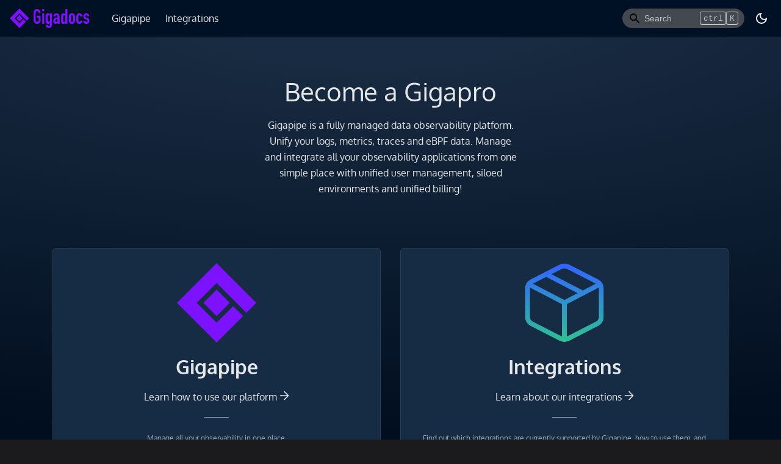

--- FILE ---
content_type: text/html; charset=utf-8
request_url: https://docs.gigapipe.com/
body_size: 4116
content:
<!doctype html>
<html lang="en" dir="ltr" class="plugin-pages plugin-id-default">
<head>
<meta charset="UTF-8">
<meta name="generator" content="Docusaurus v2.4.1">
<title data-rh="true">Gigapipe | Become a Gigapro</title><meta data-rh="true" name="viewport" content="width=device-width,initial-scale=1"><meta data-rh="true" name="twitter:card" content="summary_large_image"><meta data-rh="true" property="og:url" content="https://docs.gigapipe.com/"><meta data-rh="true" name="docusaurus_locale" content="en"><meta data-rh="true" name="docusaurus_tag" content="default"><meta data-rh="true" name="docsearch:language" content="en"><meta data-rh="true" name="docsearch:docusaurus_tag" content="default"><meta data-rh="true" property="og:title" content="Gigapipe | Become a Gigapro"><meta data-rh="true" name="description" content="Create, deploy and connect your managed data services."><meta data-rh="true" property="og:description" content="Create, deploy and connect your managed data services."><link data-rh="true" rel="icon" href="/img/logo.svg"><link data-rh="true" rel="canonical" href="https://docs.gigapipe.com/"><link data-rh="true" rel="alternate" href="https://docs.gigapipe.com/" hreflang="en"><link data-rh="true" rel="alternate" href="https://docs.gigapipe.com/" hreflang="x-default"><script data-rh="true">function maybeInsertBanner(){window.__DOCUSAURUS_INSERT_BASEURL_BANNER&&insertBanner()}function insertBanner(){var n=document.getElementById("__docusaurus-base-url-issue-banner-container");if(n){n.innerHTML='\n<div id="__docusaurus-base-url-issue-banner" style="border: thick solid red; background-color: rgb(255, 230, 179); margin: 20px; padding: 20px; font-size: 20px;">\n   <p style="font-weight: bold; font-size: 30px;">Your Docusaurus site did not load properly.</p>\n   <p>A very common reason is a wrong site <a href="https://docusaurus.io/docs/docusaurus.config.js/#baseUrl" style="font-weight: bold;">baseUrl configuration</a>.</p>\n   <p>Current configured baseUrl = <span style="font-weight: bold; color: red;">/</span>  (default value)</p>\n   <p>We suggest trying baseUrl = <span id="__docusaurus-base-url-issue-banner-suggestion-container" style="font-weight: bold; color: green;"></span></p>\n</div>\n';var e=document.getElementById("__docusaurus-base-url-issue-banner-suggestion-container"),s=window.location.pathname,r="/"===s.substr(-1)?s:s+"/";e.innerHTML=r}}window.__DOCUSAURUS_INSERT_BASEURL_BANNER=!0,document.addEventListener("DOMContentLoaded",maybeInsertBanner)</script><link rel="preconnect" href="https://eu.posthog.com">
<script>!function(t,e){var o,i,p,r;e.__SV||(window.posthog=e,e._i=[],e.init=function(n,s,a){function c(t,e){var o=e.split(".");2==o.length&&(t=t[o[0]],e=o[1]),t[e]=function(){t.push([e].concat(Array.prototype.slice.call(arguments,0)))}}(p=t.createElement("script")).type="text/javascript",p.async=!0,p.src=s.api_host+"/static/array.js",(r=t.getElementsByTagName("script")[0]).parentNode.insertBefore(p,r);var u=e;for(void 0!==a?u=e[a]=[]:a="posthog",u.people=u.people||[],u.toString=function(t){var e="posthog";return"posthog"!==a&&(e+="."+a),t||(e+=" (stub)"),e},u.people.toString=function(){return u.toString(1)+".people (stub)"},o="capture identify alias people.set people.set_once set_config register register_once unregister opt_out_capturing has_opted_out_capturing opt_in_capturing reset".split(" "),i=0;i<o.length;i++)c(u,o[i]);e._i.push([n,s,a])},e.__SV=1)}(document,window.posthog||[]),posthog.init("phc_yyrkrIfhvRBjya22jCHzWWwHxuToP4krzFpDGicis58",{api_host:"https://eu.posthog.com",secure_cookie:!0,autocapture:!0,capture_pageview:!0,capture_pageleave:!0,disable_session_recording:!1,id:"default"})</script>

<script src="//code.tidio.co/yx64klp0fztbgq3cyo0svlqrfx0fd3a1.js" async></script><link rel="stylesheet" href="/assets/css/styles.ddd8d33a.css">
<link rel="preload" href="/assets/js/runtime~main.9fcde6aa.js" as="script">
<link rel="preload" href="/assets/js/main.4da7bba8.js" as="script">
</head>
<body class="navigation-with-keyboard">
<script>!function(){function t(t){document.documentElement.setAttribute("data-theme",t)}var e=function(){var t=null;try{t=new URLSearchParams(window.location.search).get("docusaurus-theme")}catch(t){}return t}()||function(){var t=null;try{t=localStorage.getItem("theme")}catch(t){}return t}();t(null!==e?e:"dark")}()</script><div id="__docusaurus">
<div id="__docusaurus-base-url-issue-banner-container"></div><div role="region" aria-label="Skip to main content"><a class="skipToContent_U_Yk" href="#__docusaurus_skipToContent_fallback">Skip to main content</a></div><nav aria-label="Main" class="navbar navbar--fixed-top"><div class="navbar__inner"><div class="navbar__items"><button aria-label="Toggle navigation bar" aria-expanded="false" class="navbar__toggle clean-btn" type="button"><svg width="30" height="30" viewBox="0 0 30 30" aria-hidden="true"><path stroke="currentColor" stroke-linecap="round" stroke-miterlimit="10" stroke-width="2" d="M4 7h22M4 15h22M4 23h22"></path></svg></button><a class="navbar__brand" href="/"><div class="navbar__logo"><img src="/img/gigadocs_logo.svg" alt="Gigapipe logo" class="themedImage_AcDV themedImage--light_G6q0"><img src="/img/gigadocs_logo.svg" alt="Gigapipe logo" class="themedImage_AcDV themedImage--dark_Y2ay"></div></a><a class="navbar__item navbar__link" href="/gigapipe/introduction">Gigapipe</a><a class="navbar__item navbar__link" href="/integrations/introduction">Integrations</a></div><div class="navbar__items navbar__items--right"><div class="searchBox_VcqG"><div class="navbar__search searchBarContainer_WzvV"><input placeholder="Search" aria-label="Search" class="navbar__search-input"><div class="loadingRing_mt_3 searchBarLoadingRing_FlJ4"><div></div><div></div><div></div><div></div></div></div></div><div class="toggle_TrYU colorModeToggle_m12j"><button class="clean-btn toggleButton_esqW toggleButtonDisabled_psa8" type="button" disabled="" title="Switch between dark and light mode (currently dark mode)" aria-label="Switch between dark and light mode (currently dark mode)" aria-live="polite"><svg viewBox="0 0 24 24" width="24" height="24" class="lightToggleIcon_p9pZ"><path fill="currentColor" d="M12,9c1.65,0,3,1.35,3,3s-1.35,3-3,3s-3-1.35-3-3S10.35,9,12,9 M12,7c-2.76,0-5,2.24-5,5s2.24,5,5,5s5-2.24,5-5 S14.76,7,12,7L12,7z M2,13l2,0c0.55,0,1-0.45,1-1s-0.45-1-1-1l-2,0c-0.55,0-1,0.45-1,1S1.45,13,2,13z M20,13l2,0c0.55,0,1-0.45,1-1 s-0.45-1-1-1l-2,0c-0.55,0-1,0.45-1,1S19.45,13,20,13z M11,2v2c0,0.55,0.45,1,1,1s1-0.45,1-1V2c0-0.55-0.45-1-1-1S11,1.45,11,2z M11,20v2c0,0.55,0.45,1,1,1s1-0.45,1-1v-2c0-0.55-0.45-1-1-1C11.45,19,11,19.45,11,20z M5.99,4.58c-0.39-0.39-1.03-0.39-1.41,0 c-0.39,0.39-0.39,1.03,0,1.41l1.06,1.06c0.39,0.39,1.03,0.39,1.41,0s0.39-1.03,0-1.41L5.99,4.58z M18.36,16.95 c-0.39-0.39-1.03-0.39-1.41,0c-0.39,0.39-0.39,1.03,0,1.41l1.06,1.06c0.39,0.39,1.03,0.39,1.41,0c0.39-0.39,0.39-1.03,0-1.41 L18.36,16.95z M19.42,5.99c0.39-0.39,0.39-1.03,0-1.41c-0.39-0.39-1.03-0.39-1.41,0l-1.06,1.06c-0.39,0.39-0.39,1.03,0,1.41 s1.03,0.39,1.41,0L19.42,5.99z M7.05,18.36c0.39-0.39,0.39-1.03,0-1.41c-0.39-0.39-1.03-0.39-1.41,0l-1.06,1.06 c-0.39,0.39-0.39,1.03,0,1.41s1.03,0.39,1.41,0L7.05,18.36z"></path></svg><svg viewBox="0 0 24 24" width="24" height="24" class="darkToggleIcon_KrEY"><path fill="currentColor" d="M9.37,5.51C9.19,6.15,9.1,6.82,9.1,7.5c0,4.08,3.32,7.4,7.4,7.4c0.68,0,1.35-0.09,1.99-0.27C17.45,17.19,14.93,19,12,19 c-3.86,0-7-3.14-7-7C5,9.07,6.81,6.55,9.37,5.51z M12,3c-4.97,0-9,4.03-9,9s4.03,9,9,9s9-4.03,9-9c0-0.46-0.04-0.92-0.1-1.36 c-0.98,1.37-2.58,2.26-4.4,2.26c-2.98,0-5.4-2.42-5.4-5.4c0-1.81,0.89-3.42,2.26-4.4C12.92,3.04,12.46,3,12,3L12,3z"></path></svg></button></div></div></div><div role="presentation" class="navbar-sidebar__backdrop"></div></nav><div id="__docusaurus_skipToContent_fallback" class="main-wrapper mainWrapper_EuVq"><header class="header_A16n"><h1 class="title_VwV3">Become a Gigapro</h1><p class="tagLine_ifVE">Gigapipe is a fully managed data observability platform. Unify your logs, metrics, traces and eBPF data. Manage and integrate all your observability applications from one simple place with unified user management, siloed environments and unified billing!</p></header><main><section class="container margin-bottom--xl"><div class="featGrid_Y5Be"><div class="featWrapper_Dp43"><div class="feature_nI3B"><img class="featureImage_yA8i" src="/img/gigapipe.svg" alt="Gigapipe"><h2 class="featureTitle_bNEx">Gigapipe</h2><a class="featureLink_rhf2" href="/gigapipe/introduction">Learn how to use our platform<!-- --> <i style="font-size:12px"><svg width="1rem" height="1rem" viewBox="0 0 14 15" fill="#fff" xmlns="http://www.w3.org/2000/svg"><path d="M.875 7.5h12.25m0 0L7 1.375M13.125 7.5 7 13.625" stroke="currentColor" stroke-width="1.5" stroke-linecap="round" stroke-linejoin="round"></path></svg></i></a><span class="separator_QJL_"></span><p class="featureDescription_A8P8">Manage all your observability in one place.</p></div></div><div class="featWrapper_Dp43"><div class="feature_nI3B"><img class="featureImage_yA8i" src="/img/integrations.svg" alt="Integrations"><h2 class="featureTitle_bNEx">Integrations</h2><a class="featureLink_rhf2" href="/integrations/introduction">Learn about our integrations<!-- --> <i style="font-size:12px"><svg width="1rem" height="1rem" viewBox="0 0 14 15" fill="#fff" xmlns="http://www.w3.org/2000/svg"><path d="M.875 7.5h12.25m0 0L7 1.375M13.125 7.5 7 13.625" stroke="currentColor" stroke-width="1.5" stroke-linecap="round" stroke-linejoin="round"></path></svg></i></a><span class="separator_QJL_"></span><p class="featureDescription_A8P8">Find out which integrations are currently supported by Gigapipe, how to use them, and what they can be used for.</p></div></div></div></section></main></div><footer class="footer"><div class="container container-fluid"><div class="row footer__links"><div class="col footer__col"><div class="footer__title">Get started with Gigapipe</div><ul class="footer__items clean-list"><li class="footer__item"><a class="footer__link-item" href="/gigapipe/getting-started/sign-up">Get signed up!</a></li><li class="footer__item"><a class="footer__link-item" href="/integrations/qryn-cloud/getting-started">Get started with qryn Cloud</a></li></ul></div><div class="col footer__col"><div class="footer__title">Community &amp; social</div><ul class="footer__items clean-list"><li class="footer__item"><a href="https://es.linkedin.com/company/gigapipe" target="_blank" rel="noopener noreferrer" class="footer__link-item">LinkedIn<svg width="13.5" height="13.5" aria-hidden="true" viewBox="0 0 24 24" class="iconExternalLink_N69X"><path fill="currentColor" d="M21 13v10h-21v-19h12v2h-10v15h17v-8h2zm3-12h-10.988l4.035 4-6.977 7.07 2.828 2.828 6.977-7.07 4.125 4.172v-11z"></path></svg></a></li></ul></div></div><div class="footer__bottom text--center"><div class="footer__copyright">Copyright © 2025 Gigapipe LTD</div></div></div></footer></div>
<script src="/assets/js/runtime~main.9fcde6aa.js"></script>
<script src="/assets/js/main.4da7bba8.js"></script>
</body>
</html>

--- FILE ---
content_type: image/svg+xml
request_url: https://docs.gigapipe.com/img/gigapipe.svg
body_size: -70
content:
<svg xmlns="http://www.w3.org/2000/svg" viewBox="0 0 1000 1000">
  <g data-name="Layer 2">
    <path d="M500 333.34 666.66 500 500 666.66 333.34 500ZM875 625l125-125L500 0 0 500l500 500 333.34-333.33-125-125L500 750 250 500l250-250 250 250Z" style="fill:#7d12ff" data-name="Layer 1"/>
  </g>
</svg>

--- FILE ---
content_type: image/svg+xml
request_url: https://docs.gigapipe.com/img/gigadocs_logo.svg
body_size: 1859
content:
<svg xmlns="http://www.w3.org/2000/svg" viewBox="0 0 4532.57 1104.34">
  <defs>
    <style>
      .cls-1 {
        fill: #7d12ff;
      }
    </style>
  </defs>
  <g id="Layer_2" data-name="Layer 2">
    <g id="Layer_1-2" data-name="Layer 1">
      <path class="cls-1" d="M552.17,535.45,736.22,719.51l-184.05,184-184.06-184ZM966.3,857.55l138-138L552.17,167.34,0,719.51l552.17,552.17L920.28,903.57l-138-138.05L552.17,995.59,276.09,719.51,552.17,443.43,828.25,719.51Z" transform="translate(0 -167.34)"/>
      <g>
        <path class="cls-1" d="M1724.58,941.12q-27.45,44.36-72.33,69t-98.5,24.62q-47.38,0-91-22.19t-68-54.84q-24.32-32.67-32.42-65.34t-8.09-74.58V406q0-33.28,6.86-61t45.5-87.51q38.64-59.79,150.87-59.8A197.36,197.36,0,0,1,1651,220.75q43.63,23.06,66.08,56.42t29.31,62.48a275.5,275.5,0,0,1,6.86,63.08v34h-117V403.48q0-20.16-1.88-31.42t-18.75-33.81q-16.87-22.54-59.37-22.55-48.75,0-64.38,25.25t-18.12,37.56a143.32,143.32,0,0,0-2.5,28.33V818.17q0,23.42,1.87,35.11t18.75,37.56q16.88,25.88,63.13,25.86,50,0,63.12-25.91t15.63-38.23q2.49-12.33,2.5-34.55V673.7h-96v-102h213V818q0,51.74-6.24,74.5T1724.58,941.12Z" transform="translate(0 -167.34)"/>
        <path class="cls-1" d="M1843,321.7v-116h119v116Zm0,707v-592h119v592Z" transform="translate(0 -167.34)"/>
        <path class="cls-1" d="M2371.85,1189.51a184,184,0,0,1-63.63,58.61,166.45,166.45,0,0,1-82.33,21.58q-76.09,0-130.36-51.37t-54.25-128.14h119q0,24.8,16.43,42.15t42.95,17.36q37.88,0,55.58-33.39,5-12.37,5-39.58V966.65a144.65,144.65,0,0,1-47.54,48.88q-30,19.14-63.82,19.17a124.14,124.14,0,0,1-67-19.11q-30.66-19.12-43.8-43.78t-15-39.45q-1.87-14.79-1.88-45.63V561.19a139.59,139.59,0,0,1,5.63-40.71q5.62-18.5,31.28-53.64t89.47-35.14a122.67,122.67,0,0,1,62.58,16.7q28.77,16.69,50,46.36V440.7h119v636.55q0,34.55-5.61,61.08A149.21,149.21,0,0,1,2371.85,1189.51ZM2268.91,576.06q-18.94-29.34-49.25-29.36-35.38,0-46.11,20.31t-12,30.77a180,180,0,0,0-1.27,21.53V842.09q0,17.24,1.89,27.69t14.54,27.69q12.6,17.25,45.46,17.23,39.15,0,48-21.8t8.85-33a107.42,107.42,0,0,1,1.26-18.26V629.2a180.23,180.23,0,0,0-1.9-28.17Q2276.48,589.29,2268.91,576.06Z" transform="translate(0 -167.34)"/>
        <path class="cls-1" d="M2491.66,965.7a87,87,0,0,1-11.29-32.64,290.41,290.41,0,0,1-2.5-40V826.48q0-65.29,33.19-97.33t60.13-43.75q26.92-11.68,64.51-11.7h80.17V623.36a174,174,0,0,0-1.89-28.24q-1.87-11-15.65-28.23t-37.57-17.19q-25.07,0-42.59,16t-21.3,42h-119q0-71.58,51.8-122.78t125.45-51.22q72.4,0,126.08,50.61t53.67,123.45V1028.7h-119v-59q-18.79,30.09-47,47.55t-63.25,17.45Q2526.73,1034.7,2491.66,965.7Zm105.21-140.41v29.65q0,23.47,17.1,42.62t44.94,19.14a57.63,57.63,0,0,0,28.48-7.41,50,50,0,0,0,20.25-20.39q7-13,7.59-33.34t.64-29V769.7H2670.3q-32.91,0-53.18,12.36T2596.87,825.29Z" transform="translate(0 -167.34)"/>
        <path class="cls-1" d="M3156,1027.7V967.23a148.32,148.32,0,0,1-46.25,48.46,113.16,113.16,0,0,1-63.75,19q-81,0-102.11-43.72t-23-62.81q-1.87-19.08-1.86-51.11V560.54q0-52.93,36.11-89.89T3046,433.7A122.39,122.39,0,0,1,3109.1,451,134.26,134.26,0,0,1,3156,496.76V205.7h120v822Zm-9-449.44q-17.38-29.55-50.89-29.56a57.06,57.06,0,0,0-31.67,9.24q-14.28,9.22-19.24,22.17a85.41,85.41,0,0,0-5.59,27.09q-.61,14.16-.61,21.55V839.34q0,12.33.63,24.64t11.82,32q11.2,19.71,46,19.7,36.09,0,47.3-19.7t11.2-39.41V628.75q0-12.32-.64-25.24A52.22,52.22,0,0,0,3147,578.26Z" transform="translate(0 -167.34)"/>
        <path class="cls-1" d="M3392,501.44a188.59,188.59,0,0,1,61.79-49.88,168.59,168.59,0,0,1,76.76-17.86q46.17,0,81.77,16.63t66.78,57.26q31.2,40.65,31.2,105.92v234q0,66.51-30,106.54t-67.4,60.35q-37.46,20.3-76.13,20.31-53.7,0-98-26.47t-61.17-59.12q-16.84-32.62-20.59-54.19a277.35,277.35,0,0,1-3.74-47.42v-234Q3353.31,547,3392,501.44Zm141.07,47.26q-27.85,0-44.32,18.47t-16.45,46.77V847.78q0,28.31,15.83,48.62t44.94,20.3q39.23,0,48.73-22.16t9.5-49.23V613.94q0-27.08-15.83-46.16T3533.08,548.7Z" transform="translate(0 -167.34)"/>
        <path class="cls-1" d="M4135.93,858.11q0,72.87-53.72,124.73T3954.8,1034.7q-40,0-79.32-20.31t-59.33-48.66q-20-28.31-28.11-57.87a227,227,0,0,1-8.11-60.36V618.44q0-72.66,50.58-128.69t125.54-56.05q77.44,0,128.66,54.27t51.22,130.73h-119q0-27.09-15.7-48.05t-43.3-20.95q-16.32,0-28.25,6.78t-21.35,20.94q-9.42,14.16-9.4,41.25V847.73q0,32,13.8,50.5t46.45,18.47q26.34,0,42.05-19.3t15.7-46.7h119Z" transform="translate(0 -167.34)"/>
        <path class="cls-1" d="M4352.94,924.7q27.54,0,47.58-17.26t20-44.43q0-32.06-16.9-47.48t-53.18-27.77l-23.77-8.64q-37.55-13.54-62.58-26.51t-53.79-46.88q-28.79-33.93-28.78-98.08,0-72.79,51.2-123.37t126.17-50.58q68.67,0,116.16,51.81t47.47,117.19h-110q0-25.8-16.93-42.41t-44.45-16.59q-25.08,0-41.34,18.49t-16.28,44.37q0,27.12,16.26,41.91t47.55,25.87l38.79,12.33q33.78,12.33,53.18,23.42t38.79,33.28a190.8,190.8,0,0,1,31.91,51.77A159.68,159.68,0,0,1,4532.57,858q0,71.49-51.82,125.11t-124.18,53.61q-43.69,0-88-23.48t-68.66-63.66q-24.36-40.17-24.34-90.86h111q0,27.4,19.4,46.7T4352.94,924.7Z" transform="translate(0 -167.34)"/>
      </g>
    </g>
  </g>
</svg>


--- FILE ---
content_type: image/svg+xml
request_url: https://docs.gigapipe.com/img/integrations.svg
body_size: 556
content:
<svg width="140" height="140" fill="none" xmlns="http://www.w3.org/2000/svg">
  <path d="m102.5 52.9-65-33.604M6.95 37.102 70 69.799l63.05-32.697M70 135V69.734m65 25.9V43.834c-.003-2.27-.671-4.5-1.939-6.467-1.268-1.966-3.09-3.599-5.283-4.734l-50.556-25.9A15.747 15.747 0 0 0 70 5c-2.535 0-5.026.598-7.222 1.735L12.222 32.634c-2.193 1.135-4.015 2.768-5.283 4.734C5.67 39.334 5.003 41.564 5 43.835v51.798c.003 2.271.671 4.502 1.939 6.468 1.268 1.966 3.09 3.598 5.283 4.734l50.556 25.899A15.755 15.755 0 0 0 70 134.469c2.535 0 5.026-.599 7.222-1.735l50.556-25.899c2.193-1.136 4.015-2.768 5.283-4.734 1.268-1.966 1.936-4.197 1.939-6.468Z" stroke="url(#a)" stroke-width="8.5" stroke-linecap="round" stroke-linejoin="round"/>
  <defs>
    <linearGradient id="a" x1="70" y1="5" x2="70" y2="135" gradientUnits="userSpaceOnUse">
      <stop stop-color="#36F"/>
      <stop offset="1" stop-color="#2FC096"/>
    </linearGradient>
  </defs>
</svg>


--- FILE ---
content_type: application/javascript; charset=utf-8
request_url: https://docs.gigapipe.com/assets/js/runtime~main.9fcde6aa.js
body_size: 2099
content:
!function(){"use strict";var e,t,n,r,f,o={},c={};function a(e){var t=c[e];if(void 0!==t)return t.exports;var n=c[e]={id:e,loaded:!1,exports:{}};return o[e].call(n.exports,n,n.exports,a),n.loaded=!0,n.exports}a.m=o,a.c=c,e=[],a.O=function(t,n,r,f){if(!n){var o=1/0;for(d=0;d<e.length;d++){n=e[d][0],r=e[d][1],f=e[d][2];for(var c=!0,i=0;i<n.length;i++)(!1&f||o>=f)&&Object.keys(a.O).every((function(e){return a.O[e](n[i])}))?n.splice(i--,1):(c=!1,f<o&&(o=f));if(c){e.splice(d--,1);var u=r();void 0!==u&&(t=u)}}return t}f=f||0;for(var d=e.length;d>0&&e[d-1][2]>f;d--)e[d]=e[d-1];e[d]=[n,r,f]},a.n=function(e){var t=e&&e.__esModule?function(){return e.default}:function(){return e};return a.d(t,{a:t}),t},n=Object.getPrototypeOf?function(e){return Object.getPrototypeOf(e)}:function(e){return e.__proto__},a.t=function(e,r){if(1&r&&(e=this(e)),8&r)return e;if("object"==typeof e&&e){if(4&r&&e.__esModule)return e;if(16&r&&"function"==typeof e.then)return e}var f=Object.create(null);a.r(f);var o={};t=t||[null,n({}),n([]),n(n)];for(var c=2&r&&e;"object"==typeof c&&!~t.indexOf(c);c=n(c))Object.getOwnPropertyNames(c).forEach((function(t){o[t]=function(){return e[t]}}));return o.default=function(){return e},a.d(f,o),f},a.d=function(e,t){for(var n in t)a.o(t,n)&&!a.o(e,n)&&Object.defineProperty(e,n,{enumerable:!0,get:t[n]})},a.f={},a.e=function(e){return Promise.all(Object.keys(a.f).reduce((function(t,n){return a.f[n](e,t),t}),[]))},a.u=function(e){return"assets/js/"+({53:"935f2afb",164:"0c76540b",224:"37bf5edf",237:"1df93b7f",297:"ff8ceca8",347:"07694143",358:"0ac7b31f",370:"6dd0d23c",427:"abe09374",487:"f453e234",510:"9c81f349",514:"1be78505",599:"60b67736",620:"fbac8ff3",626:"39455bae",630:"76f9e201",637:"28a2fa6c",672:"46098ee3",691:"092edf18",716:"38f12a3f",817:"14eb3368",882:"d7b890a2",918:"17896441",920:"1a4e3797",987:"7e7c4f0b"}[e]||e)+"."+{53:"e0b94229",164:"392a8d85",224:"7a246564",237:"0b710089",297:"4173b719",331:"7edb2b0f",347:"5701919d",358:"41623fe5",370:"d18127c1",388:"682a9edf",427:"89c192ea",487:"d1729ac7",510:"135b9382",514:"a48499dd",599:"7f02ee92",620:"fef140dc",626:"9b91ebca",630:"27e5f6db",637:"ebf6c1d7",638:"4a696320",672:"0d85646f",691:"8cfeb98d",716:"88afec4c",817:"e8aba190",882:"fe0eec33",918:"d72240e8",920:"099cc8e4",987:"9b80a595"}[e]+".js"},a.miniCssF=function(e){},a.g=function(){if("object"==typeof globalThis)return globalThis;try{return this||new Function("return this")()}catch(e){if("object"==typeof window)return window}}(),a.o=function(e,t){return Object.prototype.hasOwnProperty.call(e,t)},r={},f="@gigapipe/docs:",a.l=function(e,t,n,o){if(r[e])r[e].push(t);else{var c,i;if(void 0!==n)for(var u=document.getElementsByTagName("script"),d=0;d<u.length;d++){var b=u[d];if(b.getAttribute("src")==e||b.getAttribute("data-webpack")==f+n){c=b;break}}c||(i=!0,(c=document.createElement("script")).charset="utf-8",c.timeout=120,a.nc&&c.setAttribute("nonce",a.nc),c.setAttribute("data-webpack",f+n),c.src=e),r[e]=[t];var l=function(t,n){c.onerror=c.onload=null,clearTimeout(s);var f=r[e];if(delete r[e],c.parentNode&&c.parentNode.removeChild(c),f&&f.forEach((function(e){return e(n)})),t)return t(n)},s=setTimeout(l.bind(null,void 0,{type:"timeout",target:c}),12e4);c.onerror=l.bind(null,c.onerror),c.onload=l.bind(null,c.onload),i&&document.head.appendChild(c)}},a.r=function(e){"undefined"!=typeof Symbol&&Symbol.toStringTag&&Object.defineProperty(e,Symbol.toStringTag,{value:"Module"}),Object.defineProperty(e,"__esModule",{value:!0})},a.p="/",a.gca=function(e){return e={17896441:"918","935f2afb":"53","0c76540b":"164","37bf5edf":"224","1df93b7f":"237",ff8ceca8:"297","07694143":"347","0ac7b31f":"358","6dd0d23c":"370",abe09374:"427",f453e234:"487","9c81f349":"510","1be78505":"514","60b67736":"599",fbac8ff3:"620","39455bae":"626","76f9e201":"630","28a2fa6c":"637","46098ee3":"672","092edf18":"691","38f12a3f":"716","14eb3368":"817",d7b890a2:"882","1a4e3797":"920","7e7c4f0b":"987"}[e]||e,a.p+a.u(e)},function(){var e={303:0,532:0};a.f.j=function(t,n){var r=a.o(e,t)?e[t]:void 0;if(0!==r)if(r)n.push(r[2]);else if(/^(303|532)$/.test(t))e[t]=0;else{var f=new Promise((function(n,f){r=e[t]=[n,f]}));n.push(r[2]=f);var o=a.p+a.u(t),c=new Error;a.l(o,(function(n){if(a.o(e,t)&&(0!==(r=e[t])&&(e[t]=void 0),r)){var f=n&&("load"===n.type?"missing":n.type),o=n&&n.target&&n.target.src;c.message="Loading chunk "+t+" failed.\n("+f+": "+o+")",c.name="ChunkLoadError",c.type=f,c.request=o,r[1](c)}}),"chunk-"+t,t)}},a.O.j=function(t){return 0===e[t]};var t=function(t,n){var r,f,o=n[0],c=n[1],i=n[2],u=0;if(o.some((function(t){return 0!==e[t]}))){for(r in c)a.o(c,r)&&(a.m[r]=c[r]);if(i)var d=i(a)}for(t&&t(n);u<o.length;u++)f=o[u],a.o(e,f)&&e[f]&&e[f][0](),e[f]=0;return a.O(d)},n=self.webpackChunk_gigapipe_docs=self.webpackChunk_gigapipe_docs||[];n.forEach(t.bind(null,0)),n.push=t.bind(null,n.push.bind(n))}()}();

--- FILE ---
content_type: application/javascript; charset=utf-8
request_url: https://docs.gigapipe.com/assets/js/1df93b7f.0b710089.js
body_size: 1410
content:
/*! For license information please see 1df93b7f.0b710089.js.LICENSE.txt */
(self.webpackChunk_gigapipe_docs=self.webpackChunk_gigapipe_docs||[]).push([[237],{899:function(e,t,r){"use strict";r.r(t),r.d(t,{default:function(){return b}});var a,n=r(3050),i=r(9901),l=r(5518),o=r(5303),s=r(7608),c=r.n(s),u=r(2579),p=r(9223),f=["title","titleId"];function m(){return m=Object.assign?Object.assign.bind():function(e){for(var t=1;t<arguments.length;t++){var r=arguments[t];for(var a in r)Object.prototype.hasOwnProperty.call(r,a)&&(e[a]=r[a])}return e},m.apply(this,arguments)}function g(e,t){if(null==e)return{};var r,a,n=function(e,t){if(null==e)return{};var r,a,n={},i=Object.keys(e);for(a=0;a<i.length;a++)r=i[a],t.indexOf(r)>=0||(n[r]=e[r]);return n}(e,t);if(Object.getOwnPropertySymbols){var i=Object.getOwnPropertySymbols(e);for(a=0;a<i.length;a++)r=i[a],t.indexOf(r)>=0||Object.prototype.propertyIsEnumerable.call(e,r)&&(n[r]=e[r])}return n}var d=function(e){var t=e.title,r=e.titleId,n=g(e,f);return i.createElement("svg",m({width:"1rem",height:"1rem",viewBox:"0 0 14 15",fill:"none",xmlns:"http://www.w3.org/2000/svg","aria-labelledby":r},n),t?i.createElement("title",{id:r},t):null,a||(a=i.createElement("path",{d:"M.875 7.5h12.25m0 0L7 1.375M13.125 7.5 7 13.625",stroke:"currentColor",strokeWidth:1.5,strokeLinecap:"round",strokeLinejoin:"round"})))},h={header:"header_A16n",title:"title_VwV3",tagLine:"tagLine_ifVE",featGrid:"featGrid_Y5Be",featWrapper:"featWrapper_Dp43",feature:"feature_nI3B",featureImage:"featureImage_yA8i",featureTitle:"featureTitle_bNEx",featureLink:"featureLink_rhf2",separator:"separator_QJL_",featureDescription:"featureDescription_A8P8"};function v(e){var t=e.imageUrl,r=e.title,a=e.description,n=e.link,l=e.linkText,o=(0,p.Z)(t);return i.createElement("div",{className:h.feature},o&&i.createElement("img",{className:h.featureImage,src:o,alt:r}),i.createElement("h2",{className:h.featureTitle},r),i.createElement(u.Z,{to:(0,p.Z)(n),className:h.featureLink},l," ",i.createElement("i",{style:{fontSize:"12px"}},i.createElement(d,{fill:"#fff"}))),i.createElement("span",{className:h.separator}),i.createElement("p",{className:h.featureDescription},a))}var y=[{title:"Gigapipe",imageUrl:"img/gigapipe.svg",description:"Manage all your observability in one place.",link:"/gigapipe/introduction",linkText:"Learn how to use our platform"},{title:"Integrations",imageUrl:"img/integrations.svg",description:"Find out which integrations are currently supported by Gigapipe, how to use them, and what they can be used for.",link:"/integrations/introduction",linkText:"Learn about our integrations"}];var b=function(){var e=(0,l.Z)().siteConfig;return i.createElement(o.Z,{title:"Gigapipe",description:"Create, deploy and connect your managed data services."},i.createElement("header",{className:h.header},i.createElement("h1",{className:h.title},e.title),i.createElement("p",{className:h.tagLine},e.tagline)),i.createElement("main",null,y&&y.length&&i.createElement("section",{className:c()("container","margin-bottom--xl")},i.createElement("div",{className:h.featGrid},y.map((function(e,t){return i.createElement("div",{key:t,className:h.featWrapper},i.createElement(v,(0,n.Z)({key:t},e)))}))))))}},7608:function(e,t){var r;!function(){"use strict";var a={}.hasOwnProperty;function n(){for(var e=[],t=0;t<arguments.length;t++){var r=arguments[t];if(r){var i=typeof r;if("string"===i||"number"===i)e.push(r);else if(Array.isArray(r)){if(r.length){var l=n.apply(null,r);l&&e.push(l)}}else if("object"===i){if(r.toString!==Object.prototype.toString&&!r.toString.toString().includes("[native code]")){e.push(r.toString());continue}for(var o in r)a.call(r,o)&&r[o]&&e.push(o)}}}return e.join(" ")}e.exports?(n.default=n,e.exports=n):void 0===(r=function(){return n}.apply(t,[]))||(e.exports=r)}()}}]);

--- FILE ---
content_type: application/javascript; charset=utf-8
request_url: https://docs.gigapipe.com/assets/js/main.4da7bba8.js
body_size: 141005
content:
/*! For license information please see main.4da7bba8.js.LICENSE.txt */
(self.webpackChunk_gigapipe_docs=self.webpackChunk_gigapipe_docs||[]).push([[179],{2897:function(e,t,n){var r={"./":1548};function a(e){var t=i(e);return n(t)}function i(e){if(!n.o(r,e)){var t=new Error("Cannot find module '"+e+"'");throw t.code="MODULE_NOT_FOUND",t}return r[e]}a.keys=function(){return Object.keys(r)},a.resolve=i,e.exports=a,a.id=2897},5158:function(e,t,n){"use strict";n.d(t,{Z:function(){return p}});var r=n(9901),a=n(3050),i=n(7583),o=n.n(i),l=n(6887),u={"07694143":[function(){return n.e(347).then(n.bind(n,518))},"@site/content/integrations/qryn-cloud/introduction.md",518],"092edf18":[function(){return n.e(691).then(n.bind(n,3085))},"@site/content/gigapipe/introduction.mdx",3085],"0ac7b31f":[function(){return n.e(358).then(n.bind(n,5573))},"@site/content/integrations/qryn-cloud/fingerprint-management.md",5573],"0c76540b":[function(){return n.e(164).then(n.t.bind(n,5745,19))},"/vercel/path0/apps/docs/.docusaurus/docusaurus-plugin-content-pages/default/plugin-route-context-module-100.json",5745],"14eb3368":[function(){return Promise.all([n.e(532),n.e(817)]).then(n.bind(n,8748))},"@theme/DocCategoryGeneratedIndexPage",8748],17896441:[function(){return Promise.all([n.e(532),n.e(918)]).then(n.bind(n,8103))},"@theme/DocItem",8103],"1a4e3797":[function(){return Promise.all([n.e(532),n.e(920)]).then(n.bind(n,5782))},"@theme/SearchPage",5782],"1be78505":[function(){return Promise.all([n.e(532),n.e(514)]).then(n.bind(n,2075))},"@theme/DocPage",2075],"1df93b7f":[function(){return Promise.all([n.e(532),n.e(237)]).then(n.bind(n,899))},"@site/src/pages/index.tsx",899],"28a2fa6c":[function(){return n.e(637).then(n.bind(n,9373))},"@site/content/gigapipe/getting-started/projects.md",9373],"37bf5edf":[function(){return n.e(224).then(n.t.bind(n,9544,19))},"~docs/default/category-gigapipe-category-getting-started-2aa.json",9544],"38f12a3f":[function(){return n.e(716).then(n.bind(n,5263))},"@site/content/gigapipe/pricing.md",5263],"39455bae":[function(){return n.e(626).then(n.bind(n,8676))},"@site/content/integrations/introduction.md",8676],"46098ee3":[function(){return n.e(672).then(n.bind(n,6259))},"@site/content/integrations/qryn-cloud/qryn-cache.md",6259],"5e9f5e1a":[function(){return Promise.resolve().then(n.bind(n,6809))},"@generated/docusaurus.config",6809],"60b67736":[function(){return n.e(599).then(n.bind(n,9182))},"@site/content/integrations/qryn-cloud/retention-policies.md",9182],"6dd0d23c":[function(){return n.e(370).then(n.t.bind(n,3769,19))},"/vercel/path0/apps/docs/.docusaurus/docusaurus-plugin-content-docs/default/plugin-route-context-module-100.json",3769],"76f9e201":[function(){return n.e(630).then(n.bind(n,4268))},"@site/content/integrations/qryn-cloud/examples.md",4268],"7e7c4f0b":[function(){return n.e(987).then(n.bind(n,1163))},"@site/content/integrations/qryn-cloud/qryn-api.md",1163],"935f2afb":[function(){return n.e(53).then(n.t.bind(n,1109,19))},"~docs/default/version-current-metadata-prop-751.json",1109],"9c81f349":[function(){return n.e(510).then(n.bind(n,9613))},"@site/content/integrations/grafana.md",9613],abe09374:[function(){return n.e(427).then(n.t.bind(n,2776,19))},"/vercel/path0/apps/docs/.docusaurus/@easyops-cn/docusaurus-search-local/default/plugin-route-context-module-100.json",2776],d7b890a2:[function(){return Promise.all([n.e(532),n.e(882)]).then(n.bind(n,5893))},"@site/content/integrations/qryn-cloud/migration-guides/grafana-agent.mdx",5893],f453e234:[function(){return n.e(487).then(n.bind(n,5041))},"@site/content/integrations/qryn-cloud/getting-started.md",5041],fbac8ff3:[function(){return n.e(620).then(n.bind(n,4049))},"@site/content/gigapipe/getting-started/organizations.md",4049],ff8ceca8:[function(){return n.e(297).then(n.bind(n,8786))},"@site/content/gigapipe/getting-started/sign-up.md",8786]};function s(e){var t=e.error,n=e.retry,a=e.pastDelay;return t?r.createElement("div",{style:{textAlign:"center",color:"#fff",backgroundColor:"#fa383e",borderColor:"#fa383e",borderStyle:"solid",borderRadius:"0.25rem",borderWidth:"1px",boxSizing:"border-box",display:"block",padding:"1rem",flex:"0 0 50%",marginLeft:"25%",marginRight:"25%",marginTop:"5rem",maxWidth:"50%",width:"100%"}},r.createElement("p",null,String(t)),r.createElement("div",null,r.createElement("button",{type:"button",onClick:n},"Retry"))):a?r.createElement("div",{style:{display:"flex",justifyContent:"center",alignItems:"center",height:"100vh"}},r.createElement("svg",{id:"loader",style:{width:128,height:110,position:"absolute",top:"calc(100vh - 64%)"},viewBox:"0 0 45 45",xmlns:"http://www.w3.org/2000/svg",stroke:"#61dafb"},r.createElement("g",{fill:"none",fillRule:"evenodd",transform:"translate(1 1)",strokeWidth:"2"},r.createElement("circle",{cx:"22",cy:"22",r:"6",strokeOpacity:"0"},r.createElement("animate",{attributeName:"r",begin:"1.5s",dur:"3s",values:"6;22",calcMode:"linear",repeatCount:"indefinite"}),r.createElement("animate",{attributeName:"stroke-opacity",begin:"1.5s",dur:"3s",values:"1;0",calcMode:"linear",repeatCount:"indefinite"}),r.createElement("animate",{attributeName:"stroke-width",begin:"1.5s",dur:"3s",values:"2;0",calcMode:"linear",repeatCount:"indefinite"})),r.createElement("circle",{cx:"22",cy:"22",r:"6",strokeOpacity:"0"},r.createElement("animate",{attributeName:"r",begin:"3s",dur:"3s",values:"6;22",calcMode:"linear",repeatCount:"indefinite"}),r.createElement("animate",{attributeName:"stroke-opacity",begin:"3s",dur:"3s",values:"1;0",calcMode:"linear",repeatCount:"indefinite"}),r.createElement("animate",{attributeName:"stroke-width",begin:"3s",dur:"3s",values:"2;0",calcMode:"linear",repeatCount:"indefinite"})),r.createElement("circle",{cx:"22",cy:"22",r:"8"},r.createElement("animate",{attributeName:"r",begin:"0s",dur:"1.5s",values:"6;1;2;3;4;5;6",calcMode:"linear",repeatCount:"indefinite"}))))):null}var c=n(7710),d=n(8790);function f(e,t){if("*"===e)return o()({loading:s,loader:function(){return n.e(388).then(n.bind(n,4388))},modules:["@theme/NotFound"],webpack:function(){return[4388]},render:function(e,t){var n=e.default;return r.createElement(d.z,{value:{plugin:{name:"native",id:"default"}}},r.createElement(n,t))}});var i=l[e+"-"+t],f={},p=[],m=[],h=(0,c.Z)(i);return Object.entries(h).forEach((function(e){var t=e[0],n=e[1],r=u[n];r&&(f[t]=r[0],p.push(r[1]),m.push(r[2]))})),o().Map({loading:s,loader:f,modules:p,webpack:function(){return m},render:function(t,n){var o=JSON.parse(JSON.stringify(i));Object.entries(t).forEach((function(t){var n=t[0],r=t[1],a=r.default;if(!a)throw new Error("The page component at "+e+" doesn't have a default export. This makes it impossible to render anything. Consider default-exporting a React component.");"object"!=typeof a&&"function"!=typeof a||Object.keys(r).filter((function(e){return"default"!==e})).forEach((function(e){a[e]=r[e]}));var i=o,l=n.split(".");l.slice(0,-1).forEach((function(e){i=i[e]})),i[l[l.length-1]]=a}));var l=o.__comp;delete o.__comp;var u=o.__context;return delete o.__context,r.createElement(d.z,{value:u},r.createElement(l,(0,a.Z)({},o,n)))}})}var p=[{path:"/search",component:f("/search","0b7"),exact:!0},{path:"/",component:f("/","2b9"),exact:!0},{path:"/",component:f("/","509"),routes:[{path:"/category/getting-started",component:f("/category/getting-started","02c"),exact:!0,sidebar:"gigapipe"},{path:"/gigapipe/getting-started/organizations",component:f("/gigapipe/getting-started/organizations","0cb"),exact:!0,sidebar:"gigapipe"},{path:"/gigapipe/getting-started/projects",component:f("/gigapipe/getting-started/projects","5a2"),exact:!0,sidebar:"gigapipe"},{path:"/gigapipe/getting-started/sign-up",component:f("/gigapipe/getting-started/sign-up","4c8"),exact:!0,sidebar:"gigapipe"},{path:"/gigapipe/introduction",component:f("/gigapipe/introduction","9bb"),exact:!0,sidebar:"gigapipe"},{path:"/gigapipe/pricing",component:f("/gigapipe/pricing","53e"),exact:!0,sidebar:"gigapipe"},{path:"/integrations/grafana",component:f("/integrations/grafana","b9c"),exact:!0,sidebar:"integrations"},{path:"/integrations/introduction",component:f("/integrations/introduction","831"),exact:!0,sidebar:"integrations"},{path:"/integrations/qryn-cloud/examples",component:f("/integrations/qryn-cloud/examples","71c"),exact:!0,sidebar:"integrations"},{path:"/integrations/qryn-cloud/fingerprint-management",component:f("/integrations/qryn-cloud/fingerprint-management","33b"),exact:!0,sidebar:"integrations"},{path:"/integrations/qryn-cloud/getting-started",component:f("/integrations/qryn-cloud/getting-started","381"),exact:!0,sidebar:"integrations"},{path:"/integrations/qryn-cloud/introduction",component:f("/integrations/qryn-cloud/introduction","120"),exact:!0,sidebar:"integrations"},{path:"/integrations/qryn-cloud/migration-guides/grafana-agent",component:f("/integrations/qryn-cloud/migration-guides/grafana-agent","43f"),exact:!0},{path:"/integrations/qryn-cloud/qryn-api",component:f("/integrations/qryn-cloud/qryn-api","fe8"),exact:!0,sidebar:"integrations"},{path:"/integrations/qryn-cloud/qryn-cache",component:f("/integrations/qryn-cloud/qryn-cache","6e8"),exact:!0,sidebar:"integrations"},{path:"/integrations/qryn-cloud/retention-policies",component:f("/integrations/qryn-cloud/retention-policies","165"),exact:!0,sidebar:"integrations"}]},{path:"*",component:f("*")}]},2304:function(e,t,n){"use strict";n.d(t,{_:function(){return a},t:function(){return i}});var r=n(9901),a=r.createContext(!1);function i(e){var t=e.children,n=(0,r.useState)(!1),i=n[0],o=n[1];return(0,r.useEffect)((function(){o(!0)}),[]),r.createElement(a.Provider,{value:i},t)}},5498:function(e,t,n){"use strict";var r=n(9901),a=n(571),i=n(7114),o=n(3823),l=n(859),u=[n(3260),n(5563),n(6594),n(9192),n(2268),n(1014),n(2391),n(4374)],s=n(5158),c=n(6172),d=n(7);function f(e){var t=e.children;return r.createElement(r.Fragment,null,t)}var p=n(3050),m=n(1837),h=n(5518),g=n(9223),v=n(8123),y=n(4874),b=n(270),w=n(9447),k=n(5451),E=n(1712);function S(){var e=(0,h.Z)().i18n,t=e.defaultLocale,n=e.localeConfigs,a=(0,b.l)();return r.createElement(m.Z,null,Object.entries(n).map((function(e){var t=e[0],n=e[1].htmlLang;return r.createElement("link",{key:t,rel:"alternate",href:a.createUrl({locale:t,fullyQualified:!0}),hrefLang:n})})),r.createElement("link",{rel:"alternate",href:a.createUrl({locale:t,fullyQualified:!0}),hrefLang:"x-default"}))}function x(e){var t=e.permalink,n=(0,h.Z)().siteConfig.url,a=function(){var e=(0,h.Z)().siteConfig.url,t=(0,c.TH)().pathname;return e+(0,g.Z)(t)}(),i=t?""+n+t:a;return r.createElement(m.Z,null,r.createElement("meta",{property:"og:url",content:i}),r.createElement("link",{rel:"canonical",href:i}))}function C(){var e=(0,h.Z)().i18n.currentLocale,t=(0,v.L)(),n=t.metadata,a=t.image;return r.createElement(r.Fragment,null,r.createElement(m.Z,null,r.createElement("meta",{name:"twitter:card",content:"summary_large_image"}),r.createElement("body",{className:w.h})),a&&r.createElement(y.d,{image:a}),r.createElement(x,null),r.createElement(S,null),r.createElement(E.Z,{tag:k.HX,locale:e}),r.createElement(m.Z,null,n.map((function(e,t){return r.createElement("meta",(0,p.Z)({key:t},e))}))))}var _=new Map;function T(e){if(_.has(e.pathname))return Object.assign({},e,{pathname:_.get(e.pathname)});if((0,d.f)(s.Z,e.pathname).some((function(e){return!0===e.route.exact})))return _.set(e.pathname,e.pathname),e;var t=e.pathname.trim().replace(/(?:\/index)?\.html$/,"")||"/";return _.set(e.pathname,t),Object.assign({},e,{pathname:t})}var L=n(2304),A=n(4786),D=n(2081);function P(e){for(var t=arguments.length,n=new Array(t>1?t-1:0),r=1;r<t;r++)n[r-1]=arguments[r];var a=u.map((function(t){var r,a,i=null!=(r=null==(a=t.default)?void 0:a[e])?r:t[e];return null==i?void 0:i.apply(void 0,n)}));return function(){return a.forEach((function(e){return null==e?void 0:e()}))}}var R=function(e){var t=e.children,n=e.location,a=e.previousLocation;return(0,r.useLayoutEffect)((function(){a!==n&&(!function(e){var t=e.location,n=e.previousLocation;if(n){var r=t.pathname===n.pathname,a=t.hash===n.hash,i=t.search===n.search;if(!r||!a||i){var o=t.hash;if(o){var l=decodeURIComponent(o.substring(1)),u=document.getElementById(l);null==u||u.scrollIntoView()}else window.scrollTo(0,0)}}}({location:n,previousLocation:a}),P("onRouteDidUpdate",{previousLocation:a,location:n}))}),[a,n]),t};function O(e){var t=Array.from(new Set([e,decodeURI(e)])).map((function(e){return(0,d.f)(s.Z,e)})).flat();return Promise.all(t.map((function(e){return null==e.route.component.preload?void 0:e.route.component.preload()})))}var N=function(e){function t(t){var n;return(n=e.call(this,t)||this).previousLocation=void 0,n.routeUpdateCleanupCb=void 0,n.previousLocation=null,n.routeUpdateCleanupCb=l.Z.canUseDOM?P("onRouteUpdate",{previousLocation:null,location:n.props.location}):function(){},n.state={nextRouteHasLoaded:!0},n}(0,D.Z)(t,e);var n=t.prototype;return n.shouldComponentUpdate=function(e,t){var n=this;if(e.location===this.props.location)return t.nextRouteHasLoaded;var r=e.location;return this.previousLocation=this.props.location,this.setState({nextRouteHasLoaded:!1}),this.routeUpdateCleanupCb=P("onRouteUpdate",{previousLocation:this.previousLocation,location:r}),O(r.pathname).then((function(){n.routeUpdateCleanupCb(),n.setState({nextRouteHasLoaded:!0})})).catch((function(e){console.warn(e),window.location.reload()})),!1},n.render=function(){var e=this.props,t=e.children,n=e.location;return r.createElement(R,{previousLocation:this.previousLocation,location:n},r.createElement(c.AW,{location:n,render:function(){return t}}))},t}(r.Component),I="__docusaurus-base-url-issue-banner-container",F="__docusaurus-base-url-issue-banner",M="__docusaurus-base-url-issue-banner-suggestion-container",j="__DOCUSAURUS_INSERT_BASEURL_BANNER";function B(e){return"\nwindow['"+j+"'] = true;\n\ndocument.addEventListener('DOMContentLoaded', maybeInsertBanner);\n\nfunction maybeInsertBanner() {\n  var shouldInsert = window['"+j+"'];\n  shouldInsert && insertBanner();\n}\n\nfunction insertBanner() {\n  var bannerContainer = document.getElementById('"+I+"');\n  if (!bannerContainer) {\n    return;\n  }\n  var bannerHtml = "+JSON.stringify(function(e){return'\n<div id="'+F+'" style="border: thick solid red; background-color: rgb(255, 230, 179); margin: 20px; padding: 20px; font-size: 20px;">\n   <p style="font-weight: bold; font-size: 30px;">Your Docusaurus site did not load properly.</p>\n   <p>A very common reason is a wrong site <a href="https://docusaurus.io/docs/docusaurus.config.js/#baseUrl" style="font-weight: bold;">baseUrl configuration</a>.</p>\n   <p>Current configured baseUrl = <span style="font-weight: bold; color: red;">'+e+"</span> "+("/"===e?" (default value)":"")+'</p>\n   <p>We suggest trying baseUrl = <span id="'+M+'" style="font-weight: bold; color: green;"></span></p>\n</div>\n'}(e)).replace(/</g,"\\<")+";\n  bannerContainer.innerHTML = bannerHtml;\n  var suggestionContainer = document.getElementById('"+M+"');\n  var actualHomePagePath = window.location.pathname;\n  var suggestedBaseUrl = actualHomePagePath.substr(-1) === '/'\n        ? actualHomePagePath\n        : actualHomePagePath + '/';\n  suggestionContainer.innerHTML = suggestedBaseUrl;\n}\n"}function z(){var e=(0,h.Z)().siteConfig.baseUrl;return(0,r.useLayoutEffect)((function(){window[j]=!1}),[]),r.createElement(r.Fragment,null,!l.Z.canUseDOM&&r.createElement(m.Z,null,r.createElement("script",null,B(e))),r.createElement("div",{id:I}))}function U(){var e=(0,h.Z)().siteConfig,t=e.baseUrl,n=e.baseUrlIssueBanner,a=(0,c.TH)().pathname;return n&&a===t?r.createElement(z,null):null}function q(){var e=(0,h.Z)(),t=e.siteConfig,n=t.favicon,a=t.title,i=t.noIndex,o=e.i18n,l=o.currentLocale,u=o.localeConfigs,s=(0,g.Z)(n),c=u[l],d=c.htmlLang,f=c.direction;return r.createElement(m.Z,null,r.createElement("html",{lang:d,dir:f}),r.createElement("title",null,a),r.createElement("meta",{property:"og:title",content:a}),r.createElement("meta",{name:"viewport",content:"width=device-width, initial-scale=1.0"}),i&&r.createElement("meta",{name:"robots",content:"noindex, nofollow"}),n&&r.createElement("link",{rel:"icon",href:s}))}var Z=n(9763);function $(){var e=(0,d.H)(s.Z),t=(0,c.TH)();return r.createElement(Z.Z,null,r.createElement(A.M,null,r.createElement(L.t,null,r.createElement(f,null,r.createElement(q,null),r.createElement(C,null),r.createElement(U,null),r.createElement(N,{location:T(t)},e)))))}var H=n(6887);var G=function(e){try{return document.createElement("link").relList.supports(e)}catch(t){return!1}}("prefetch")?function(e){return new Promise((function(t,n){var r,a;if("undefined"!=typeof document){var i=document.createElement("link");i.setAttribute("rel","prefetch"),i.setAttribute("href",e),i.onload=function(){return t()},i.onerror=function(){return n()};var o=null!=(r=document.getElementsByTagName("head")[0])?r:null==(a=document.getElementsByName("script")[0])?void 0:a.parentNode;null==o||o.appendChild(i)}else n()}))}:function(e){return new Promise((function(t,n){var r=new XMLHttpRequest;r.open("GET",e,!0),r.withCredentials=!0,r.onload=function(){200===r.status?t():n()},r.send(null)}))};var Q=n(7710),V=new Set,W=new Set,K=function(){var e,t;return(null==(e=navigator.connection)?void 0:e.effectiveType.includes("2g"))||(null==(t=navigator.connection)?void 0:t.saveData)},Y={prefetch:function(e){if(!function(e){return!K()&&!W.has(e)&&!V.has(e)}(e))return!1;V.add(e);var t=(0,d.f)(s.Z,e).flatMap((function(e){return t=e.route.path,Object.entries(H).filter((function(e){return e[0].replace(/-[^-]+$/,"")===t})).flatMap((function(e){var t=e[1];return Object.values((0,Q.Z)(t))}));var t}));return Promise.all(t.map((function(e){var t=n.gca(e);return t&&!t.includes("undefined")?G(t).catch((function(){})):Promise.resolve()})))},preload:function(e){return!!function(e){return!K()&&!W.has(e)}(e)&&(W.add(e),O(e))}},X=Object.freeze(Y);if(l.Z.canUseDOM){window.docusaurus=X;var J=a.hydrate;O(window.location.pathname).then((function(){J(r.createElement(o.B6,null,r.createElement(i.VK,null,r.createElement($,null))),document.getElementById("__docusaurus"))}))}},4786:function(e,t,n){"use strict";n.d(t,{_:function(){return c},M:function(){return d}});var r=n(9901),a=n(6809),i=JSON.parse('{"docusaurus-plugin-content-docs":{"default":{"path":"/","versions":[{"name":"current","label":"Next","isLast":true,"path":"/","mainDocId":"gigapipe/introduction","docs":[{"id":"gigapipe/getting-started/organizations","path":"/gigapipe/getting-started/organizations","sidebar":"gigapipe"},{"id":"gigapipe/getting-started/projects","path":"/gigapipe/getting-started/projects","sidebar":"gigapipe"},{"id":"gigapipe/getting-started/sign-up","path":"/gigapipe/getting-started/sign-up","sidebar":"gigapipe"},{"id":"gigapipe/introduction","path":"/gigapipe/introduction","sidebar":"gigapipe"},{"id":"gigapipe/pricing","path":"/gigapipe/pricing","sidebar":"gigapipe"},{"id":"integrations/grafana","path":"/integrations/grafana","sidebar":"integrations"},{"id":"integrations/introduction","path":"/integrations/introduction","sidebar":"integrations"},{"id":"integrations/qryn-cloud/examples","path":"/integrations/qryn-cloud/examples","sidebar":"integrations"},{"id":"integrations/qryn-cloud/fingerprint-management","path":"/integrations/qryn-cloud/fingerprint-management","sidebar":"integrations"},{"id":"integrations/qryn-cloud/getting-started","path":"/integrations/qryn-cloud/getting-started","sidebar":"integrations"},{"id":"integrations/qryn-cloud/introduction","path":"/integrations/qryn-cloud/introduction","sidebar":"integrations"},{"id":"integrations/qryn-cloud/migration-guides/grafana-agent","path":"/integrations/qryn-cloud/migration-guides/grafana-agent"},{"id":"integrations/qryn-cloud/qryn-api","path":"/integrations/qryn-cloud/qryn-api","sidebar":"integrations"},{"id":"integrations/qryn-cloud/qryn-cache","path":"/integrations/qryn-cloud/qryn-cache","sidebar":"integrations"},{"id":"integrations/qryn-cloud/retention-policies","path":"/integrations/qryn-cloud/retention-policies","sidebar":"integrations"},{"id":"/category/getting-started","path":"/category/getting-started","sidebar":"gigapipe"}],"draftIds":[],"sidebars":{"gigapipe":{"link":{"path":"/gigapipe/introduction","label":"Introduction"}},"integrations":{"link":{"path":"/integrations/introduction","label":"Introduction"}}}}],"breadcrumbs":true}}}'),o=JSON.parse('{"defaultLocale":"en","locales":["en"],"path":"i18n","currentLocale":"en","localeConfigs":{"en":{"label":"English","direction":"ltr","htmlLang":"en","calendar":"gregory","path":"en"}}}'),l=n(7529),u=JSON.parse('{"docusaurusVersion":"2.4.1","siteVersion":"1.0.0","pluginVersions":{"docusaurus-plugin-content-docs":{"type":"package","name":"@docusaurus/plugin-content-docs","version":"2.4.1"},"docusaurus-plugin-content-pages":{"type":"package","name":"@docusaurus/plugin-content-pages","version":"2.4.1"},"docusaurus-plugin-sitemap":{"type":"package","name":"@docusaurus/plugin-sitemap","version":"2.4.1"},"docusaurus-theme-classic":{"type":"package","name":"@docusaurus/theme-classic","version":"2.4.1"},"posthog-docusaurus":{"type":"package","name":"posthog-docusaurus","version":"2.0.0"},"@easyops-cn/docusaurus-search-local":{"type":"package","name":"@easyops-cn/docusaurus-search-local","version":"0.35.0"}}}'),s={siteConfig:a.default,siteMetadata:u,globalData:i,i18n:o,codeTranslations:l},c=r.createContext(s);function d(e){var t=e.children;return r.createElement(c.Provider,{value:s},t)}},9763:function(e,t,n){"use strict";n.d(t,{Z:function(){return p}});var r=n(2081),a=n(9901),i=n(859),o=n(1837),l=n(9380),u=n(5303);function s(e){var t=e.error,n=e.tryAgain;return a.createElement("div",{style:{display:"flex",flexDirection:"column",justifyContent:"center",alignItems:"flex-start",minHeight:"100vh",width:"100%",maxWidth:"80ch",fontSize:"20px",margin:"0 auto",padding:"1rem"}},a.createElement("h1",{style:{fontSize:"3rem"}},"This page crashed"),a.createElement("button",{type:"button",onClick:n,style:{margin:"1rem 0",fontSize:"2rem",cursor:"pointer",borderRadius:20,padding:"1rem"}},"Try again"),a.createElement(c,{error:t}))}function c(e){var t=e.error,n=(0,l.getErrorCausalChain)(t).map((function(e){return e.message})).join("\n\nCause:\n");return a.createElement("p",{style:{whiteSpace:"pre-wrap"}},n)}function d(e){var t=e.error,n=e.tryAgain;return a.createElement(p,{fallback:function(){return a.createElement(s,{error:t,tryAgain:n})}},a.createElement(o.Z,null,a.createElement("title",null,"Page Error")),a.createElement(u.Z,null,a.createElement(s,{error:t,tryAgain:n})))}var f=function(e){return a.createElement(d,e)},p=function(e){function t(t){var n;return(n=e.call(this,t)||this).state={error:null},n}(0,r.Z)(t,e);var n=t.prototype;return n.componentDidCatch=function(e){i.Z.canUseDOM&&this.setState({error:e})},n.render=function(){var e=this,t=this.props.children,n=this.state.error;if(n){var r,a={error:n,tryAgain:function(){return e.setState({error:null})}};return(null!=(r=this.props.fallback)?r:f)(a)}return null!=t?t:null},t}(a.Component)},859:function(e,t){"use strict";var n="undefined"!=typeof window&&"document"in window&&"createElement"in window.document,r={canUseDOM:n,canUseEventListeners:n&&("addEventListener"in window||"attachEvent"in window),canUseIntersectionObserver:n&&"IntersectionObserver"in window,canUseViewport:n&&"screen"in window};t.Z=r},1837:function(e,t,n){"use strict";n.d(t,{Z:function(){return i}});var r=n(9901),a=n(3823);function i(e){return r.createElement(a.ql,e)}},2579:function(e,t,n){"use strict";n.d(t,{Z:function(){return h}});var r=n(3050),a=n(3146),i=n(9901),o=n(7114),l=n(9380),u=n(5518),s=n(2582),c=n(859),d=i.createContext({collectLink:function(){}});var f=n(9223),p=["isNavLink","to","href","activeClassName","isActive","data-noBrokenLinkCheck","autoAddBaseUrl"];function m(e,t){var n,m,h=e.isNavLink,g=e.to,v=e.href,y=e.activeClassName,b=e.isActive,w=e["data-noBrokenLinkCheck"],k=e.autoAddBaseUrl,E=void 0===k||k,S=(0,a.Z)(e,p),x=(0,u.Z)().siteConfig,C=x.trailingSlash,_=x.baseUrl,T=(0,f.C)().withBaseUrl,L=(0,i.useContext)(d),A=(0,i.useRef)(null);(0,i.useImperativeHandle)(t,(function(){return A.current}));var D=g||v;var P,R=(0,s.Z)(D),O=null==D?void 0:D.replace("pathname://",""),N=void 0!==O?(P=O,E&&function(e){return e.startsWith("/")}(P)?T(P):P):void 0;N&&R&&(N=(0,l.applyTrailingSlash)(N,{trailingSlash:C,baseUrl:_}));var I=(0,i.useRef)(!1),F=h?o.OL:o.rU,M=c.Z.canUseIntersectionObserver,j=(0,i.useRef)(),B=function(){I.current||null==N||(window.docusaurus.preload(N),I.current=!0)};(0,i.useEffect)((function(){return!M&&R&&null!=N&&window.docusaurus.prefetch(N),function(){M&&j.current&&j.current.disconnect()}}),[j,N,M,R]);var z=null!=(n=null==(m=N)?void 0:m.startsWith("#"))&&n,U=!N||!R||z;return U||w||L.collectLink(N),U?i.createElement("a",(0,r.Z)({ref:A,href:N},D&&!R&&{target:"_blank",rel:"noopener noreferrer"},S)):i.createElement(F,(0,r.Z)({},S,{onMouseEnter:B,onTouchStart:B,innerRef:function(e){A.current=e,M&&e&&R&&(j.current=new window.IntersectionObserver((function(t){t.forEach((function(t){e===t.target&&(t.isIntersecting||t.intersectionRatio>0)&&(j.current.unobserve(e),j.current.disconnect(),null!=N&&window.docusaurus.prefetch(N))}))})),j.current.observe(e))},to:N},h&&{isActive:b,activeClassName:y}))}var h=i.forwardRef(m)},3825:function(e,t,n){"use strict";n.d(t,{Z:function(){return u},I:function(){return l}});var r=n(9901);function a(e,t){var n=e.split(/(\{\w+\})/).map((function(e,n){if(n%2==1){var r=null==t?void 0:t[e.slice(1,-1)];if(void 0!==r)return r}return e}));return n.some((function(e){return(0,r.isValidElement)(e)}))?n.map((function(e,t){return(0,r.isValidElement)(e)?r.cloneElement(e,{key:t}):e})).filter((function(e){return""!==e})):n.join("")}var i=n(7529);function o(e){var t,n,r=e.id,a=e.message;if(void 0===r&&void 0===a)throw new Error("Docusaurus translation declarations must have at least a translation id or a default translation message");return null!=(t=null!=(n=i[null!=r?r:a])?n:a)?t:r}function l(e,t){return a(o({message:e.message,id:e.id}),t)}function u(e){var t=e.children,n=e.id,i=e.values;if(t&&"string"!=typeof t)throw console.warn("Illegal <Translate> children",t),new Error("The Docusaurus <Translate> component only accept simple string values");var l=o({message:t,id:n});return r.createElement(r.Fragment,null,a(l,i))}},2449:function(e,t,n){"use strict";n.d(t,{m:function(){return r}});var r="default"},2582:function(e,t,n){"use strict";function r(e){return/^(?:\w*:|\/\/)/.test(e)}function a(e){return void 0!==e&&!r(e)}n.d(t,{Z:function(){return a},b:function(){return r}})},9223:function(e,t,n){"use strict";n.d(t,{C:function(){return o},Z:function(){return l}});var r=n(9901),a=n(5518),i=n(2582);function o(){var e=(0,a.Z)().siteConfig,t=e.baseUrl,n=e.url,o=(0,r.useCallback)((function(e,r){return function(e,t,n,r){var a=void 0===r?{}:r,o=a.forcePrependBaseUrl,l=void 0!==o&&o,u=a.absolute,s=void 0!==u&&u;if(!n||n.startsWith("#")||(0,i.b)(n))return n;if(l)return t+n.replace(/^\//,"");if(n===t.replace(/\/$/,""))return t;var c=n.startsWith(t)?n:t+n.replace(/^\//,"");return s?e+c:c}(n,t,e,r)}),[n,t]);return{withBaseUrl:o}}function l(e,t){return void 0===t&&(t={}),(0,o().withBaseUrl)(e,t)}},5518:function(e,t,n){"use strict";n.d(t,{Z:function(){return i}});var r=n(9901),a=n(4786);function i(){return(0,r.useContext)(a._)}},4711:function(e,t,n){"use strict";n.d(t,{Z:function(){return i}});var r=n(9901),a=n(2304);function i(){return(0,r.useContext)(a._)}},7710:function(e,t,n){"use strict";n.d(t,{Z:function(){return a}});var r=function(e){return"object"==typeof e&&!!e&&Object.keys(e).length>0};function a(e){var t={};return function e(n,a){Object.entries(n).forEach((function(n){var i=n[0],o=n[1],l=a?a+"."+i:i;r(o)?e(o,l):t[l]=o}))}(e),t}},8790:function(e,t,n){"use strict";n.d(t,{_:function(){return a},z:function(){return i}});var r=n(9901),a=r.createContext(null);function i(e){var t=e.children,n=e.value,i=r.useContext(a),o=(0,r.useMemo)((function(){return function(e){var t=e.parent,n=e.value;if(!t){if(!n)throw new Error("Unexpected: no Docusaurus route context found");if(!("plugin"in n))throw new Error("Unexpected: Docusaurus topmost route context has no `plugin` attribute");return n}var r=Object.assign({},t.data,null==n?void 0:n.data);return{plugin:t.plugin,data:r}}({parent:i,value:n})}),[i,n]);return r.createElement(a.Provider,{value:o},t)}},2697:function(e,t,n){"use strict";n.d(t,{Iw:function(){return h},gA:function(){return f},_r:function(){return c},Jo:function(){return g},zh:function(){return d},yW:function(){return m},gB:function(){return p}});var r=n(6172),a=n(5518),i=n(2449);function o(e,t){void 0===t&&(t={});var n=(0,a.Z)().globalData[e];if(!n&&t.failfast)throw new Error('Docusaurus plugin global data not found for "'+e+'" plugin.');return n}var l=function(e){return e.versions.find((function(e){return e.isLast}))};function u(e,t){var n,a,i=function(e,t){var n=l(e);return[].concat(e.versions.filter((function(e){return e!==n})),[n]).find((function(e){return!!(0,r.LX)(t,{path:e.path,exact:!1,strict:!1})}))}(e,t),o=null==i?void 0:i.docs.find((function(e){return!!(0,r.LX)(t,{path:e.path,exact:!0,strict:!1})}));return{activeVersion:i,activeDoc:o,alternateDocVersions:o?(n=o.id,a={},e.versions.forEach((function(e){e.docs.forEach((function(t){t.id===n&&(a[e.name]=t)}))})),a):{}}}var s={},c=function(){var e;return null!=(e=o("docusaurus-plugin-content-docs"))?e:s},d=function(e){return function(e,t,n){void 0===t&&(t=i.m),void 0===n&&(n={});var r=o(e),a=null==r?void 0:r[t];if(!a&&n.failfast)throw new Error('Docusaurus plugin global data not found for "'+e+'" plugin with id "'+t+'".');return a}("docusaurus-plugin-content-docs",e,{failfast:!0})};function f(e){return void 0===e&&(e={}),function(e,t,n){void 0===n&&(n={});var a=Object.entries(e).sort((function(e,t){return t[1].path.localeCompare(e[1].path)})).find((function(e){var n=e[1];return!!(0,r.LX)(t,{path:n.path,exact:!1,strict:!1})})),i=a?{pluginId:a[0],pluginData:a[1]}:void 0;if(!i&&n.failfast)throw new Error("Can't find active docs plugin for \""+t+'" pathname, while it was expected to be found. Maybe you tried to use a docs feature that can only be used on a docs-related page? Existing docs plugin paths are: '+Object.values(e).map((function(e){return e.path})).join(", "));return i}(c(),(0,r.TH)().pathname,e)}function p(e){return d(e).versions}function m(e){var t=d(e);return l(t)}function h(e){return u(d(e),(0,r.TH)().pathname)}function g(e){return function(e,t){var n=l(e);return{latestDocSuggestion:u(e,t).alternateDocVersions[n.name],latestVersionSuggestion:n}}(d(e),(0,r.TH)().pathname)}},7583:function(e,t,n){"use strict";function r(e,t){e.prototype=Object.create(t.prototype),e.prototype.constructor=e,e.__proto__=t}function a(e){if(void 0===e)throw new ReferenceError("this hasn't been initialised - super() hasn't been called");return e}function i(e,t,n){return t in e?Object.defineProperty(e,t,{value:n,enumerable:!0,configurable:!0,writable:!0}):e[t]=n,e}function o(){return o=Object.assign||function(e){for(var t=1;t<arguments.length;t++){var n=arguments[t];for(var r in n)Object.prototype.hasOwnProperty.call(n,r)&&(e[r]=n[r])}return e},o.apply(this,arguments)}var l=n(9901),u=n(7862),s=[],c=[];function d(e){var t=e(),n={loading:!0,loaded:null,error:null};return n.promise=t.then((function(e){return n.loading=!1,n.loaded=e,e})).catch((function(e){throw n.loading=!1,n.error=e,e})),n}function f(e){var t={loading:!1,loaded:{},error:null},n=[];try{Object.keys(e).forEach((function(r){var a=d(e[r]);a.loading?t.loading=!0:(t.loaded[r]=a.loaded,t.error=a.error),n.push(a.promise),a.promise.then((function(e){t.loaded[r]=e})).catch((function(e){t.error=e}))}))}catch(r){t.error=r}return t.promise=Promise.all(n).then((function(e){return t.loading=!1,e})).catch((function(e){throw t.loading=!1,e})),t}function p(e,t){return l.createElement((n=e)&&n.__esModule?n.default:n,t);var n}function m(e,t){var d,f;if(!t.loading)throw new Error("react-loadable requires a `loading` component");var m=o({loader:null,loading:null,delay:200,timeout:null,render:p,webpack:null,modules:null},t),h=null;function g(){return h||(h=e(m.loader)),h.promise}return s.push(g),"function"==typeof m.webpack&&c.push((function(){if((0,m.webpack)().every((function(e){return void 0!==e&&void 0!==n.m[e]})))return g()})),f=d=function(t){function n(n){var r;return i(a(a(r=t.call(this,n)||this)),"retry",(function(){r.setState({error:null,loading:!0,timedOut:!1}),h=e(m.loader),r._loadModule()})),g(),r.state={error:h.error,pastDelay:!1,timedOut:!1,loading:h.loading,loaded:h.loaded},r}r(n,t),n.preload=function(){return g()};var o=n.prototype;return o.UNSAFE_componentWillMount=function(){this._loadModule()},o.componentDidMount=function(){this._mounted=!0},o._loadModule=function(){var e=this;if(this.context.loadable&&Array.isArray(m.modules)&&m.modules.forEach((function(t){e.context.loadable.report(t)})),h.loading){var t=function(t){e._mounted&&e.setState(t)};"number"==typeof m.delay&&(0===m.delay?this.setState({pastDelay:!0}):this._delay=setTimeout((function(){t({pastDelay:!0})}),m.delay)),"number"==typeof m.timeout&&(this._timeout=setTimeout((function(){t({timedOut:!0})}),m.timeout));var n=function(){t({error:h.error,loaded:h.loaded,loading:h.loading}),e._clearTimeouts()};h.promise.then((function(){return n(),null})).catch((function(e){return n(),null}))}},o.componentWillUnmount=function(){this._mounted=!1,this._clearTimeouts()},o._clearTimeouts=function(){clearTimeout(this._delay),clearTimeout(this._timeout)},o.render=function(){return this.state.loading||this.state.error?l.createElement(m.loading,{isLoading:this.state.loading,pastDelay:this.state.pastDelay,timedOut:this.state.timedOut,error:this.state.error,retry:this.retry}):this.state.loaded?m.render(this.state.loaded,this.props):null},n}(l.Component),i(d,"contextTypes",{loadable:u.shape({report:u.func.isRequired})}),f}function h(e){return m(d,e)}h.Map=function(e){if("function"!=typeof e.render)throw new Error("LoadableMap requires a `render(loaded, props)` function");return m(f,e)};var g=function(e){function t(){return e.apply(this,arguments)||this}r(t,e);var n=t.prototype;return n.getChildContext=function(){return{loadable:{report:this.props.report}}},n.render=function(){return l.Children.only(this.props.children)},t}(l.Component);function v(e){for(var t=[];e.length;){var n=e.pop();t.push(n())}return Promise.all(t).then((function(){if(e.length)return v(e)}))}i(g,"propTypes",{report:u.func.isRequired}),i(g,"childContextTypes",{loadable:u.shape({report:u.func.isRequired}).isRequired}),h.Capture=g,h.preloadAll=function(){return new Promise((function(e,t){v(s).then(e,t)}))},h.preloadReady=function(){return new Promise((function(e,t){v(c).then(e,e)}))},e.exports=h},6594:function(e,t,n){"use strict";n.r(t);var r=n(6567),a=n.n(r);a().configure({showSpinner:!1});var i={onRouteUpdate:function(e){var t=e.location,n=e.previousLocation;if(n&&t.pathname!==n.pathname){var r=window.setTimeout((function(){a().start()}),200);return function(){return window.clearTimeout(r)}}},onRouteDidUpdate:function(){a().done()}};t.default=i},5563:function(e,t,n){"use strict";n.r(t);var r,a,i=n(9335),o=n(6809);r=i.Z,a=o.default.themeConfig.prism.additionalLanguages,globalThis.Prism=r,a.forEach((function(e){n(2897)("./prism-"+e)})),delete globalThis.Prism},9568:function(e,t,n){"use strict";n.d(t,{Z:function(){return i}});var r=n(9901),a={iconExternalLink:"iconExternalLink_N69X"};function i(e){var t=e.width,n=void 0===t?13.5:t,i=e.height,o=void 0===i?13.5:i;return r.createElement("svg",{width:n,height:o,"aria-hidden":"true",viewBox:"0 0 24 24",className:a.iconExternalLink},r.createElement("path",{fill:"currentColor",d:"M21 13v10h-21v-19h12v2h-10v15h17v-8h2zm3-12h-10.988l4.035 4-6.977 7.07 2.828 2.828 6.977-7.07 4.125 4.172v-11z"}))}},5303:function(e,t,n){"use strict";n.d(t,{Z:function(){return tn}});var r=n(9901),a=n(4517),i=n(9763),o=n(4874),l=n(3050),u=n(6172),s=n(3825),c=n(1356),d="__docusaurus_skipToContent_fallback";function f(e){e.setAttribute("tabindex","-1"),e.focus(),e.removeAttribute("tabindex")}function p(){var e=(0,r.useRef)(null),t=(0,u.k6)().action,n=(0,r.useCallback)((function(e){e.preventDefault();var t,n=null!=(t=document.querySelector("main:first-of-type"))?t:document.getElementById(d);n&&f(n)}),[]);return(0,c.S)((function(n){var r=n.location;e.current&&!r.hash&&"PUSH"===t&&f(e.current)})),{containerRef:e,onClick:n}}var m=(0,s.I)({id:"theme.common.skipToMainContent",description:"The skip to content label used for accessibility, allowing to rapidly navigate to main content with keyboard tab/enter navigation",message:"Skip to main content"});function h(e){var t,n=null!=(t=e.children)?t:m,a=p(),i=a.containerRef,o=a.onClick;return r.createElement("div",{ref:i,role:"region","aria-label":m},r.createElement("a",(0,l.Z)({},e,{href:"#"+d,onClick:o}),n))}var g=n(8580),v=n(9447),y={skipToContent:"skipToContent_U_Yk"};function b(){return r.createElement(h,{className:y.skipToContent})}var w=n(8123),k=n(4048),E=n(3146),S=["width","height","color","strokeWidth","className"];function x(e){var t=e.width,n=void 0===t?21:t,a=e.height,i=void 0===a?21:a,o=e.color,u=void 0===o?"currentColor":o,s=e.strokeWidth,c=void 0===s?1.2:s,d=(e.className,(0,E.Z)(e,S));return r.createElement("svg",(0,l.Z)({viewBox:"0 0 15 15",width:n,height:i},d),r.createElement("g",{stroke:u,strokeWidth:c},r.createElement("path",{d:"M.75.75l13.5 13.5M14.25.75L.75 14.25"})))}var C={closeButton:"closeButton_iEmO"};function _(e){return r.createElement("button",(0,l.Z)({type:"button","aria-label":(0,s.I)({id:"theme.AnnouncementBar.closeButtonAriaLabel",message:"Close",description:"The ARIA label for close button of announcement bar"})},e,{className:(0,a.Z)("clean-btn close",C.closeButton,e.className)}),r.createElement(x,{width:14,height:14,strokeWidth:3.1}))}var T={content:"content_R9pG"};function L(e){var t=(0,w.L)().announcementBar.content;return r.createElement("div",(0,l.Z)({},e,{className:(0,a.Z)(T.content,e.className),dangerouslySetInnerHTML:{__html:t}}))}var A={announcementBar:"announcementBar_xKKD",announcementBarPlaceholder:"announcementBarPlaceholder_rz_T",announcementBarClose:"announcementBarClose_M3b1",announcementBarContent:"announcementBarContent_r17b"};function D(){var e=(0,w.L)().announcementBar,t=(0,k.nT)(),n=t.isActive,a=t.close;if(!n)return null;var i=e.backgroundColor,o=e.textColor,l=e.isCloseable;return r.createElement("div",{className:A.announcementBar,style:{backgroundColor:i,color:o},role:"banner"},l&&r.createElement("div",{className:A.announcementBarPlaceholder}),r.createElement(L,{className:A.announcementBarContent}),l&&r.createElement(_,{onClick:a,className:A.announcementBarClose}))}var P=n(2062),R=n(358);var O=n(2236),N=n(3534),I=r.createContext(null);function F(e){var t,n,a,i,o,l,u,s=e.children,c=(t=(0,P.e)(),n=(0,N.HY)(),a=(0,r.useState)(!1),i=a[0],o=a[1],l=null!==n.component,u=(0,O.D9)(l),(0,r.useEffect)((function(){l&&!u&&o(!0)}),[l,u]),(0,r.useEffect)((function(){l?t.shown||o(!0):o(!1)}),[t.shown,l]),(0,r.useMemo)((function(){return[i,o]}),[i]));return r.createElement(I.Provider,{value:c},s)}function M(e){if(e.component){var t=e.component;return r.createElement(t,e.props)}}function j(){var e=(0,r.useContext)(I);if(!e)throw new O.i6("NavbarSecondaryMenuDisplayProvider");var t=e[0],n=e[1],a=(0,r.useCallback)((function(){return n(!1)}),[n]),i=(0,N.HY)();return(0,r.useMemo)((function(){return{shown:t,hide:a,content:M(i)}}),[a,i,t])}function B(e){var t=e.header,n=e.primaryMenu,i=e.secondaryMenu,o=j().shown;return r.createElement("div",{className:"navbar-sidebar"},t,r.createElement("div",{className:(0,a.Z)("navbar-sidebar__items",{"navbar-sidebar__items--show-secondary":o})},r.createElement("div",{className:"navbar-sidebar__item menu"},n),r.createElement("div",{className:"navbar-sidebar__item menu"},i)))}var z=n(4276),U=n(4711);function q(e){return r.createElement("svg",(0,l.Z)({viewBox:"0 0 24 24",width:24,height:24},e),r.createElement("path",{fill:"currentColor",d:"M12,9c1.65,0,3,1.35,3,3s-1.35,3-3,3s-3-1.35-3-3S10.35,9,12,9 M12,7c-2.76,0-5,2.24-5,5s2.24,5,5,5s5-2.24,5-5 S14.76,7,12,7L12,7z M2,13l2,0c0.55,0,1-0.45,1-1s-0.45-1-1-1l-2,0c-0.55,0-1,0.45-1,1S1.45,13,2,13z M20,13l2,0c0.55,0,1-0.45,1-1 s-0.45-1-1-1l-2,0c-0.55,0-1,0.45-1,1S19.45,13,20,13z M11,2v2c0,0.55,0.45,1,1,1s1-0.45,1-1V2c0-0.55-0.45-1-1-1S11,1.45,11,2z M11,20v2c0,0.55,0.45,1,1,1s1-0.45,1-1v-2c0-0.55-0.45-1-1-1C11.45,19,11,19.45,11,20z M5.99,4.58c-0.39-0.39-1.03-0.39-1.41,0 c-0.39,0.39-0.39,1.03,0,1.41l1.06,1.06c0.39,0.39,1.03,0.39,1.41,0s0.39-1.03,0-1.41L5.99,4.58z M18.36,16.95 c-0.39-0.39-1.03-0.39-1.41,0c-0.39,0.39-0.39,1.03,0,1.41l1.06,1.06c0.39,0.39,1.03,0.39,1.41,0c0.39-0.39,0.39-1.03,0-1.41 L18.36,16.95z M19.42,5.99c0.39-0.39,0.39-1.03,0-1.41c-0.39-0.39-1.03-0.39-1.41,0l-1.06,1.06c-0.39,0.39-0.39,1.03,0,1.41 s1.03,0.39,1.41,0L19.42,5.99z M7.05,18.36c0.39-0.39,0.39-1.03,0-1.41c-0.39-0.39-1.03-0.39-1.41,0l-1.06,1.06 c-0.39,0.39-0.39,1.03,0,1.41s1.03,0.39,1.41,0L7.05,18.36z"}))}function Z(e){return r.createElement("svg",(0,l.Z)({viewBox:"0 0 24 24",width:24,height:24},e),r.createElement("path",{fill:"currentColor",d:"M9.37,5.51C9.19,6.15,9.1,6.82,9.1,7.5c0,4.08,3.32,7.4,7.4,7.4c0.68,0,1.35-0.09,1.99-0.27C17.45,17.19,14.93,19,12,19 c-3.86,0-7-3.14-7-7C5,9.07,6.81,6.55,9.37,5.51z M12,3c-4.97,0-9,4.03-9,9s4.03,9,9,9s9-4.03,9-9c0-0.46-0.04-0.92-0.1-1.36 c-0.98,1.37-2.58,2.26-4.4,2.26c-2.98,0-5.4-2.42-5.4-5.4c0-1.81,0.89-3.42,2.26-4.4C12.92,3.04,12.46,3,12,3L12,3z"}))}var $={toggle:"toggle_TrYU",toggleButton:"toggleButton_esqW",darkToggleIcon:"darkToggleIcon_KrEY",lightToggleIcon:"lightToggleIcon_p9pZ",toggleButtonDisabled:"toggleButtonDisabled_psa8"};function H(e){var t=e.className,n=e.buttonClassName,i=e.value,o=e.onChange,l=(0,U.Z)(),u=(0,s.I)({message:"Switch between dark and light mode (currently {mode})",id:"theme.colorToggle.ariaLabel",description:"The ARIA label for the navbar color mode toggle"},{mode:"dark"===i?(0,s.I)({message:"dark mode",id:"theme.colorToggle.ariaLabel.mode.dark",description:"The name for the dark color mode"}):(0,s.I)({message:"light mode",id:"theme.colorToggle.ariaLabel.mode.light",description:"The name for the light color mode"})});return r.createElement("div",{className:(0,a.Z)($.toggle,t)},r.createElement("button",{className:(0,a.Z)("clean-btn",$.toggleButton,!l&&$.toggleButtonDisabled,n),type:"button",onClick:function(){return o("dark"===i?"light":"dark")},disabled:!l,title:u,"aria-label":u,"aria-live":"polite"},r.createElement(q,{className:(0,a.Z)($.toggleIcon,$.lightToggleIcon)}),r.createElement(Z,{className:(0,a.Z)($.toggleIcon,$.darkToggleIcon)})))}var G=r.memo(H),Q={darkNavbarColorModeToggle:"darkNavbarColorModeToggle__cig"};function V(e){var t=e.className,n=(0,w.L)().navbar.style,a=(0,w.L)().colorMode.disableSwitch,i=(0,z.I)(),o=i.colorMode,l=i.setColorMode;return a?null:r.createElement(G,{className:t,buttonClassName:"dark"===n?Q.darkNavbarColorModeToggle:void 0,value:o,onChange:l})}var W=n(1262);function K(){return r.createElement(W.Z,{className:"navbar__brand",imageClassName:"navbar__logo",titleClassName:"navbar__title text--truncate"})}function Y(){var e=(0,P.e)();return r.createElement("button",{type:"button","aria-label":(0,s.I)({id:"theme.docs.sidebar.closeSidebarButtonAriaLabel",message:"Close navigation bar",description:"The ARIA label for close button of mobile sidebar"}),className:"clean-btn navbar-sidebar__close",onClick:function(){return e.toggle()}},r.createElement(x,{color:"var(--ifm-color-emphasis-600)"}))}function X(){return r.createElement("div",{className:"navbar-sidebar__brand"},r.createElement(K,null),r.createElement(V,{className:"margin-right--md"}),r.createElement(Y,null))}var J=n(2579),ee=n(9223),te=n(2582);function ne(e,t){return void 0!==e&&void 0!==t&&new RegExp(e,"gi").test(t)}var re=n(9568),ae=["activeBasePath","activeBaseRegex","to","href","label","html","isDropdownLink","prependBaseUrlToHref"];function ie(e){var t=e.activeBasePath,n=e.activeBaseRegex,a=e.to,i=e.href,o=e.label,u=e.html,s=e.isDropdownLink,c=e.prependBaseUrlToHref,d=(0,E.Z)(e,ae),f=(0,ee.Z)(a),p=(0,ee.Z)(t),m=(0,ee.Z)(i,{forcePrependBaseUrl:!0}),h=o&&i&&!(0,te.Z)(i),g=u?{dangerouslySetInnerHTML:{__html:u}}:{children:r.createElement(r.Fragment,null,o,h&&r.createElement(re.Z,s&&{width:12,height:12}))};return i?r.createElement(J.Z,(0,l.Z)({href:c?m:i},d,g)):r.createElement(J.Z,(0,l.Z)({to:f,isNavLink:!0},(t||n)&&{isActive:function(e,t){return n?ne(n,t.pathname):t.pathname.startsWith(p)}},d,g))}var oe=["className","isDropdownItem"],le=["className","isDropdownItem"],ue=["mobile","position"];function se(e){var t=e.className,n=e.isDropdownItem,i=void 0!==n&&n,o=(0,E.Z)(e,oe),u=r.createElement(ie,(0,l.Z)({className:(0,a.Z)(i?"dropdown__link":"navbar__item navbar__link",t),isDropdownLink:i},o));return i?r.createElement("li",null,u):u}function ce(e){var t=e.className,n=(e.isDropdownItem,(0,E.Z)(e,le));return r.createElement("li",{className:"menu__list-item"},r.createElement(ie,(0,l.Z)({className:(0,a.Z)("menu__link",t)},n)))}function de(e){var t,n=e.mobile,a=void 0!==n&&n,i=(e.position,(0,E.Z)(e,ue)),o=a?ce:se;return r.createElement(o,(0,l.Z)({},i,{activeClassName:null!=(t=i.activeClassName)?t:a?"menu__link--active":"navbar__link--active"}))}var fe=n(9388),pe=n(7346),me=n(5518);var he=["items","position","className","onClick"],ge=["items","className","position","onClick"],ve=["mobile"];function ye(e,t){return e.some((function(e){return function(e,t){return!!(0,pe.Mg)(e.to,t)||!!ne(e.activeBaseRegex,t)||!(!e.activeBasePath||!t.startsWith(e.activeBasePath))}(e,t)}))}function be(e){var t,n=e.items,i=e.position,o=e.className,u=(e.onClick,(0,E.Z)(e,he)),s=(0,r.useRef)(null),c=(0,r.useState)(!1),d=c[0],f=c[1];return(0,r.useEffect)((function(){var e=function(e){s.current&&!s.current.contains(e.target)&&f(!1)};return document.addEventListener("mousedown",e),document.addEventListener("touchstart",e),document.addEventListener("focusin",e),function(){document.removeEventListener("mousedown",e),document.removeEventListener("touchstart",e),document.removeEventListener("focusin",e)}}),[s]),r.createElement("div",{ref:s,className:(0,a.Z)("navbar__item","dropdown","dropdown--hoverable",{"dropdown--right":"right"===i,"dropdown--show":d})},r.createElement(ie,(0,l.Z)({"aria-haspopup":"true","aria-expanded":d,role:"button",href:u.to?void 0:"#",className:(0,a.Z)("navbar__link",o)},u,{onClick:u.to?void 0:function(e){return e.preventDefault()},onKeyDown:function(e){"Enter"===e.key&&(e.preventDefault(),f(!d))}}),null!=(t=u.children)?t:u.label),r.createElement("ul",{className:"dropdown__menu"},n.map((function(e,t){return r.createElement(dt,(0,l.Z)({isDropdownItem:!0,activeClassName:"dropdown__link--active"},e,{key:t}))}))))}function we(e){var t,n,i=e.items,o=e.className,s=(e.position,e.onClick),c=(0,E.Z)(e,ge),d=(n=(0,me.Z)().siteConfig.baseUrl,(0,u.TH)().pathname.replace(n,"/")),f=ye(i,d),p=(0,fe.u)({initialState:function(){return!f}}),m=p.collapsed,h=p.toggleCollapsed,g=p.setCollapsed;return(0,r.useEffect)((function(){f&&g(!f)}),[d,f,g]),r.createElement("li",{className:(0,a.Z)("menu__list-item",{"menu__list-item--collapsed":m})},r.createElement(ie,(0,l.Z)({role:"button",className:(0,a.Z)("menu__link menu__link--sublist menu__link--sublist-caret",o)},c,{onClick:function(e){e.preventDefault(),h()}}),null!=(t=c.children)?t:c.label),r.createElement(fe.z,{lazy:!0,as:"ul",className:"menu__list",collapsed:m},i.map((function(e,t){return r.createElement(dt,(0,l.Z)({mobile:!0,isDropdownItem:!0,onClick:s,activeClassName:"menu__link--active"},e,{key:t}))}))))}function ke(e){var t=e.mobile,n=void 0!==t&&t,a=(0,E.Z)(e,ve),i=n?we:be;return r.createElement(i,a)}var Ee=n(270),Se=["width","height"];function xe(e){var t=e.width,n=void 0===t?20:t,a=e.height,i=void 0===a?20:a,o=(0,E.Z)(e,Se);return r.createElement("svg",(0,l.Z)({viewBox:"0 0 24 24",width:n,height:i,"aria-hidden":!0},o),r.createElement("path",{fill:"currentColor",d:"M12.87 15.07l-2.54-2.51.03-.03c1.74-1.94 2.98-4.17 3.71-6.53H17V4h-7V2H8v2H1v1.99h11.17C11.5 7.92 10.44 9.75 9 11.35 8.07 10.32 7.3 9.19 6.69 8h-2c.73 1.63 1.73 3.17 2.98 4.56l-5.09 5.02L4 19l5-5 3.11 3.11.76-2.04zM18.5 10h-2L12 22h2l1.12-3h4.75L21 22h2l-4.5-12zm-2.62 7l1.62-4.33L19.12 17h-3.24z"}))}var Ce="iconLanguage_xv8d",_e=["mobile","dropdownItemsBefore","dropdownItemsAfter"];var Te=n(3803),Le=n(1319),Ae=n(1482),De=n(800),Pe=n(859),Re=n(761),Oe=n(2697),Ne=n(7434),Ie=n(2238),Fe=n(6631),Me=n(6833),je=n(4398),Be=n(6413),ze='<svg width="20" height="20" viewBox="0 0 20 20"><path d="M17 6v12c0 .52-.2 1-1 1H4c-.7 0-1-.33-1-1V2c0-.55.42-1 1-1h8l5 5zM14 8h-3.13c-.51 0-.87-.34-.87-.87V4" stroke="currentColor" fill="none" fill-rule="evenodd" stroke-linejoin="round"></path></svg>',Ue='<svg width="20" height="20" viewBox="0 0 20 20"><path d="M13 13h4-4V8H7v5h6v4-4H7V8H3h4V3v5h6V3v5h4-4v5zm-6 0v4-4H3h4z" stroke="currentColor" fill="none" fill-rule="evenodd" stroke-linecap="round" stroke-linejoin="round"></path></svg>',qe='<svg width="20" height="20" viewBox="0 0 20 20"><path d="M17 5H3h14zm0 5H3h14zm0 5H3h14z" stroke="currentColor" fill="none" fill-rule="evenodd" stroke-linejoin="round"></path></svg>',Ze='<svg width="20" height="20" viewBox="0 0 20 20"><g stroke="currentColor" fill="none" fill-rule="evenodd" stroke-linecap="round" stroke-linejoin="round"><path d="M18 3v4c0 2-2 4-4 4H2"></path><path d="M8 17l-6-6 6-6"></path></g></svg>',$e='<svg width="40" height="40" viewBox="0 0 20 20" fill="none" fill-rule="evenodd" stroke="currentColor" stroke-linecap="round" stroke-linejoin="round"><path d="M15.5 4.8c2 3 1.7 7-1 9.7h0l4.3 4.3-4.3-4.3a7.8 7.8 0 01-9.8 1m-2.2-2.2A7.8 7.8 0 0113.2 2.4M2 18L18 2"></path></svg>',He='<svg viewBox="0 0 24 54"><g stroke="currentColor" fill="none" fill-rule="evenodd" stroke-linecap="round" stroke-linejoin="round"><path d="M8 6v42M20 27H8.3"></path></g></svg>',Ge='<svg viewBox="0 0 24 54"><g stroke="currentColor" fill="none" fill-rule="evenodd" stroke-linecap="round" stroke-linejoin="round"><path d="M8 6v21M20 27H8.3"></path></g></svg>',Qe={searchBar:"searchBar_Vbx6",dropdownMenu:"dropdownMenu_zLhH",searchBarLeft:"searchBarLeft_CmdG",suggestion:"suggestion_yMZn",cursor:"cursor_YwWu",hitTree:"hitTree_P5WH",hitIcon:"hitIcon_nSub",hitPath:"hitPath_xMqm",noResultsIcon:"noResultsIcon_vhyE",hitFooter:"hitFooter_t838",hitWrapper:"hitWrapper_CinV",hitTitle:"hitTitle_pnGi",hitAction:"hitAction_uGBG",hideAction:"hideAction_ktK0",noResults:"noResults_x03d",searchBarContainer:"searchBarContainer_WzvV",searchBarLoadingRing:"searchBarLoadingRing_FlJ4",searchClearButton:"searchClearButton_wu62",searchIndexLoading:"searchIndexLoading_lJyk",searchHintContainer:"searchHintContainer_ykDP",searchHint:"searchHint_ge1Y",focused:"focused_ooH4",input:"input_EZ6G",hint:"hint_Z1U7",suggestions:"suggestions_HGjW",dataset:"dataset_FwzI",empty:"empty_XXW4"};function Ve(e){var t=e.document,n=e.type,r=e.page,a=e.metadata,i=e.tokens,o=e.isInterOfTree,l=e.isLastOfTree,u=0===n,s=1===n,c=[];o?c.push(He):l&&c.push(Ge);var d=c.map((function(e){return'<span class="'+Qe.hitTree+'">'+e+"</span>"})),f='<span class="'+Qe.hitIcon+'">'+(u?ze:s?Ue:qe)+"</span>",p=['<span class="'+Qe.hitTitle+'">'+(0,Be.o)(t.t,(0,Me.m)(a,"t"),i)+"</span>"];if(!o&&!l&&Te.H6){var m,h=r?(null!=(m=r.b)?m:[]).concat(r.t).concat(t.s&&t.s!==r.t?t.s:[]):t.b;p.push('<span class="'+Qe.hitPath+'">'+(0,Fe.e)(null!=h?h:[])+"</span>")}else u||p.push('<span class="'+Qe.hitPath+'">'+(0,je.C)(r.t||(t.u.startsWith("/docs/api-reference/")?"API Reference":""),i)+"</span>");var g='<span class="'+Qe.hitAction+'">'+Ze+"</span>";return[].concat(d,[f,'<span class="'+Qe.hitWrapper+'">'],p,["</span>",g]).join("")}function We(){return'<span class="'+Qe.noResults+'"><span class="'+Qe.noResultsIcon+'">'+$e+"</span><span>"+(0,s.I)({id:"theme.SearchBar.noResultsText",message:"No results"})+"</span></span>"}var Ke=n(8942);function Ye(){return Xe.apply(this,arguments)}function Xe(){return(Xe=(0,De.Z)((0,Le.Z)().mark((function e(){var t,r;return(0,Le.Z)().wrap((function(e){for(;;)switch(e.prev=e.next){case 0:return e.next=2,Promise.all([n.e(331),n.e(638)]).then(n.t.bind(n,7331,23));case 2:return t=e.sent,(r=t.default).noConflict?r.noConflict():t.noConflict&&t.noConflict(),e.abrupt("return",r);case 6:case"end":return e.stop()}}),e)})))).apply(this,arguments)}var Je="_highlight";var et=function(e){var t,n,i,o=e.handleSearchBarToggle,l=(0,me.Z)().siteConfig.baseUrl,c=(0,Oe.gA)(),d=l;try{var f,p=(0,Re.J)(null!=(f=null==c?void 0:c.pluginId)?f:Te.gQ).preferredVersion;p&&!p.isLast&&(d=p.path+"/")}catch(H){if(Te.l9&&!(H instanceof O.i6))throw H}var m=(0,u.k6)(),h=(0,u.TH)(),g=(0,r.useRef)(null),v=(0,r.useRef)(new Map),y=(0,r.useRef)(!1),b=(0,r.useState)(!1),w=b[0],k=b[1],E=(0,r.useState)(!1),S=E[0],x=E[1],C=(0,r.useState)(""),_=C[0],T=C[1],L=(0,r.useRef)(null),A=(0,r.useRef)(""),D=(0,r.useState)(""),P=D[0],R=D[1];(0,r.useEffect)((function(){if(Array.isArray(Te.Kc)){var e="";if(h.pathname.startsWith(d)){var t=h.pathname.substring(d.length),n=Te.Kc.find((function(e){return t===e||t.startsWith(e+"/")}));n&&(e=n)}A.current!==e&&(v.current.delete(e),A.current=e),R(e)}}),[h.pathname,d]);var N=!!Te.hG&&Array.isArray(Te.Kc)&&""===P,I=(0,r.useCallback)((0,De.Z)((0,Le.Z)().mark((function e(){var t,n,r,i,o,u,c,f,p,h;return(0,Le.Z)().wrap((function(e){for(;;)switch(e.prev=e.next){case 0:if(!N&&!v.current.get(P)){e.next=2;break}return e.abrupt("return");case 2:return v.current.set(P,"loading"),null==(t=L.current)||t.autocomplete.destroy(),k(!0),e.next=7,Promise.all([(0,Ne.w)(d,P),Ye()]);case 7:r=e.sent,i=r[0],o=i.wrappedIndexes,u=i.zhDictionary,c=r[1],f=function(e){var t,n=e.query,r=e.isEmpty,a=document.createElement("a"),i=new URLSearchParams,o=(0,s.I)({id:"theme.SearchBar.seeAll",message:"See all results"}),u=(0,s.I)({id:"theme.SearchBar.seeAllOutsideContext",message:"See results outside {context}"},{context:P}),c=(0,s.I)({id:"theme.SearchBar.searchInContext",message:"See all results in {context}"},{context:P});if(i.set("q",n),t=P&&r?u:P?c:o,Array.isArray(Te.Kc)&&!r&&i.set("ctx",P),d!==l){if(!d.startsWith(l))throw new Error("Version url '"+d+"' does not start with base url '"+l+"', this is a bug of `@easyops-cn/docusaurus-search-local`, please report it.");i.set("version",d.substring(l.length))}var f=l+"search?"+i.toString();return a.href=f,a.textContent=t,a.addEventListener("click",(function(e){var t;e.ctrlKey||e.metaKey||(e.preventDefault(),null==(t=L.current)||t.autocomplete.close(),m.push(f))})),a},L.current=c(g.current,{hint:!1,autoselect:!0,openOnFocus:!0,cssClasses:{root:(0,a.Z)(Qe.searchBar,(n={},n[Qe.searchBarLeft]="left"===Te.pu,n)),noPrefix:!0,dropdownMenu:Qe.dropdownMenu,input:Qe.input,hint:Qe.hint,suggestions:Qe.suggestions,suggestion:Qe.suggestion,cursor:Qe.cursor,dataset:Qe.dataset,empty:Qe.empty}},[{source:(0,Ie.v)(o,u,Te.qo),templates:{suggestion:Ve,empty:We,footer:function(e){var t=e.query,n=e.isEmpty;if(!n||P){var r=f({query:t,isEmpty:n}),a=document.createElement("div");return a.className=Qe.hitFooter,a.appendChild(r),a}}}}]).on("autocomplete:selected",(function(e,t){var n,r=t.document,a=r.u,i=r.h,o=t.tokens;null==(n=g.current)||n.blur();var l=a;if(Te.vc&&o.length>0){for(var u,s=new URLSearchParams,c=(0,Ae.Z)(o);!(u=c()).done;){var d=u.value;s.append(Je,d)}l+="?"+s.toString()}i&&(l+=i),m.push(l)})).on("autocomplete:closed",(function(){var e;null==(e=g.current)||e.blur()})),v.current.set(P,"done"),k(!1),y.current&&((p=g.current).value&&(null==(h=L.current)||h.autocomplete.open()),p.focus());case 17:case"end":return e.stop()}}),e)}))),[N,P,d,l,m]);(0,r.useEffect)((function(){if(Te.vc){var e=Pe.Z.canUseDOM?new URLSearchParams(h.search).getAll(Je):[];setTimeout((function(){var t,n=document.querySelector("article");if(n){var r=new Te.vc(n);r.unmark(),0!==e.length&&r.mark(e),T(e.join(" ")),null==(t=L.current)||t.autocomplete.setVal(e.join(" "))}}))}}),[h.search,h.pathname]);var F=(0,r.useState)(!1),M=F[0],j=F[1],B=(0,r.useCallback)((function(){y.current=!0,I(),j(!0),null==o||o(!0)}),[o,I]),z=(0,r.useCallback)((function(){j(!1),null==o||o(!1)}),[o]),U=(0,r.useCallback)((function(){I()}),[I]),q=(0,r.useCallback)((function(e){T(e.target.value),e.target.value&&x(!0)}),[]),Z=!!Pe.Z.canUseDOM&&/mac/i.test(null!=(t=null==(n=navigator.userAgentData)?void 0:n.platform)?t:navigator.platform);(0,r.useEffect)((function(){if(Te.AY){var e=function(e){var t;!(Z?e.metaKey:e.ctrlKey)||"k"!==e.key&&"K"!==e.key||(e.preventDefault(),null==(t=g.current)||t.focus(),B())};return document.addEventListener("keydown",e),function(){document.removeEventListener("keydown",e)}}}),[Z,B]);var $=(0,r.useCallback)((function(){var e,t=new URLSearchParams(h.search);t.delete(Je);var n=t.toString(),r=h.pathname+(""!=n?"?"+n:"")+h.hash;r!=h.pathname+h.search+h.hash&&m.push(r),T(""),null==(e=L.current)||e.autocomplete.setVal("")}),[h.pathname,h.search,h.hash,m]);return r.createElement("div",{className:(0,a.Z)("navbar__search",Qe.searchBarContainer,(i={},i[Qe.searchIndexLoading]=w&&S,i[Qe.focused]=M,i)),hidden:N},r.createElement("input",{placeholder:(0,s.I)({id:"theme.SearchBar.label",message:"Search",description:"The ARIA label and placeholder for search button"}),"aria-label":"Search",className:"navbar__search-input",onMouseEnter:U,onFocus:B,onBlur:z,onChange:q,ref:g,value:_}),r.createElement(Ke.Z,{className:Qe.searchBarLoadingRing}),Te.AY&&Te.t_&&(""!==_?r.createElement("button",{className:Qe.searchClearButton,onClick:$},"\u2715"):Pe.Z.canUseDOM&&r.createElement("div",{className:Qe.searchHintContainer},r.createElement("kbd",{className:Qe.searchHint},Z?"\u2318":"ctrl"),r.createElement("kbd",{className:Qe.searchHint},"K"))))},tt={searchBox:"searchBox_VcqG"};function nt(e){var t=e.children,n=e.className;return r.createElement("div",{className:(0,a.Z)(n,tt.searchBox)},t)}var rt=n(3175),at=["docId","label","docsPluginId"];var it=["sidebarId","label","docsPluginId"];var ot=["label","to","docsPluginId"];var lt=["mobile","docsPluginId","dropdownActiveClassDisabled","dropdownItemsBefore","dropdownItemsAfter"],ut=function(e){return e.docs.find((function(t){return t.id===e.mainDocId}))};var st={default:de,localeDropdown:function(e){var t=e.mobile,n=e.dropdownItemsBefore,a=e.dropdownItemsAfter,i=(0,E.Z)(e,_e),o=(0,me.Z)().i18n,c=o.currentLocale,d=o.locales,f=o.localeConfigs,p=(0,Ee.l)(),m=(0,u.TH)(),h=m.search,g=m.hash,v=d.map((function(e){var n=""+("pathname://"+p.createUrl({locale:e,fullyQualified:!1}))+h+g;return{label:f[e].label,lang:f[e].htmlLang,to:n,target:"_self",autoAddBaseUrl:!1,className:e===c?t?"menu__link--active":"dropdown__link--active":""}})),y=[].concat(n,v,a),b=t?(0,s.I)({message:"Languages",id:"theme.navbar.mobileLanguageDropdown.label",description:"The label for the mobile language switcher dropdown"}):f[c].label;return r.createElement(ke,(0,l.Z)({},i,{mobile:t,label:r.createElement(r.Fragment,null,r.createElement(xe,{className:Ce}),b),items:y}))},search:function(e){var t=e.mobile,n=e.className;return t?null:r.createElement(nt,{className:n},r.createElement(et,null))},dropdown:ke,html:function(e){var t=e.value,n=e.className,i=e.mobile,o=void 0!==i&&i,l=e.isDropdownItem,u=void 0!==l&&l,s=u?"li":"div";return r.createElement(s,{className:(0,a.Z)({navbar__item:!o&&!u,"menu__list-item":o},n),dangerouslySetInnerHTML:{__html:t}})},doc:function(e){var t=e.docId,n=e.label,a=e.docsPluginId,i=(0,E.Z)(e,at),o=(0,Oe.Iw)(a).activeDoc,u=(0,rt.vY)(t,a);return null===u?null:r.createElement(de,(0,l.Z)({exact:!0},i,{isActive:function(){return(null==o?void 0:o.path)===u.path||!(null==o||!o.sidebar)&&o.sidebar===u.sidebar},label:null!=n?n:u.id,to:u.path}))},docSidebar:function(e){var t=e.sidebarId,n=e.label,a=e.docsPluginId,i=(0,E.Z)(e,it),o=(0,Oe.Iw)(a).activeDoc,u=(0,rt.oz)(t,a).link;if(!u)throw new Error('DocSidebarNavbarItem: Sidebar with ID "'+t+"\" doesn't have anything to be linked to.");return r.createElement(de,(0,l.Z)({exact:!0},i,{isActive:function(){return(null==o?void 0:o.sidebar)===t},label:null!=n?n:u.label,to:u.path}))},docsVersion:function(e){var t=e.label,n=e.to,a=e.docsPluginId,i=(0,E.Z)(e,ot),o=(0,rt.lO)(a)[0],u=null!=t?t:o.label,s=null!=n?n:function(e){return e.docs.find((function(t){return t.id===e.mainDocId}))}(o).path;return r.createElement(de,(0,l.Z)({},i,{label:u,to:s}))},docsVersionDropdown:function(e){var t=e.mobile,n=e.docsPluginId,a=e.dropdownActiveClassDisabled,i=e.dropdownItemsBefore,o=e.dropdownItemsAfter,c=(0,E.Z)(e,lt),d=(0,u.TH)(),f=d.search,p=d.hash,m=(0,Oe.Iw)(n),h=(0,Oe.gB)(n),g=(0,Re.J)(n).savePreferredVersionName,v=h.map((function(e){var t,n=null!=(t=m.alternateDocVersions[e.name])?t:ut(e);return{label:e.label,to:""+n.path+f+p,isActive:function(){return e===m.activeVersion},onClick:function(){return g(e.name)}}})),y=[].concat(i,v,o),b=(0,rt.lO)(n)[0],w=t&&y.length>1?(0,s.I)({id:"theme.navbar.mobileVersionsDropdown.label",message:"Versions",description:"The label for the navbar versions dropdown on mobile view"}):b.label,k=t&&y.length>1?void 0:ut(b).path;return y.length<=1?r.createElement(de,(0,l.Z)({},c,{mobile:t,label:w,to:k,isActive:a?function(){return!1}:void 0})):r.createElement(ke,(0,l.Z)({},c,{mobile:t,label:w,to:k,items:y,isActive:a?function(){return!1}:void 0}))}},ct=["type"];function dt(e){var t=e.type,n=(0,E.Z)(e,ct),a=function(e,t){return e&&"default"!==e?e:"items"in t?"dropdown":"default"}(t,n),i=st[a];if(!i)throw new Error('No NavbarItem component found for type "'+t+'".');return r.createElement(i,n)}function ft(){var e=(0,P.e)(),t=(0,w.L)().navbar.items;return r.createElement("ul",{className:"menu__list"},t.map((function(t,n){return r.createElement(dt,(0,l.Z)({mobile:!0},t,{onClick:function(){return e.toggle()},key:n}))})))}function pt(e){return r.createElement("button",(0,l.Z)({},e,{type:"button",className:"clean-btn navbar-sidebar__back"}),r.createElement(s.Z,{id:"theme.navbar.mobileSidebarSecondaryMenu.backButtonLabel",description:"The label of the back button to return to main menu, inside the mobile navbar sidebar secondary menu (notably used to display the docs sidebar)"},"\u2190 Back to main menu"))}function mt(){var e=0===(0,w.L)().navbar.items.length,t=j();return r.createElement(r.Fragment,null,!e&&r.createElement(pt,{onClick:function(){return t.hide()}}),t.content)}function ht(){var e,t=(0,P.e)();return void 0===(e=t.shown)&&(e=!0),(0,r.useEffect)((function(){return document.body.style.overflow=e?"hidden":"visible",function(){document.body.style.overflow="visible"}}),[e]),t.shouldRender?r.createElement(B,{header:r.createElement(X,null),primaryMenu:r.createElement(ft,null),secondaryMenu:r.createElement(mt,null)}):null}var gt={navbarHideable:"navbarHideable_tLlN",navbarHidden:"navbarHidden_CIdA"};function vt(e){return r.createElement("div",(0,l.Z)({role:"presentation"},e,{className:(0,a.Z)("navbar-sidebar__backdrop",e.className)}))}function yt(e){var t=e.children,n=(0,w.L)().navbar,i=n.hideOnScroll,o=n.style,l=(0,P.e)(),u=function(e){var t=(0,r.useState)(e),n=t[0],a=t[1],i=(0,r.useRef)(!1),o=(0,r.useRef)(0),l=(0,r.useCallback)((function(e){null!==e&&(o.current=e.getBoundingClientRect().height)}),[]);return(0,R.RF)((function(t,n){var r=t.scrollY;if(e)if(r<o.current)a(!0);else if(i.current)i.current=!1;else{var l=null==n?void 0:n.scrollY,u=document.documentElement.scrollHeight-o.current,s=window.innerHeight;l&&r>=l?a(!1):r+s<u&&a(!0)}})),(0,c.S)((function(t){if(e){var n=t.location.hash;if(n?document.getElementById(n.substring(1)):void 0)return i.current=!0,void a(!1);a(!0)}})),{navbarRef:l,isNavbarVisible:n}}(i),d=u.navbarRef,f=u.isNavbarVisible;return r.createElement("nav",{ref:d,"aria-label":(0,s.I)({id:"theme.NavBar.navAriaLabel",message:"Main",description:"The ARIA label for the main navigation"}),className:(0,a.Z)("navbar","navbar--fixed-top",i&&[gt.navbarHideable,!f&&gt.navbarHidden],{"navbar--dark":"dark"===o,"navbar--primary":"primary"===o,"navbar-sidebar--show":l.shown})},t,r.createElement(vt,{onClick:l.toggle}),r.createElement(ht,null))}var bt=n(2081),wt=n(9380),kt={errorBoundaryError:"errorBoundaryError_q6Jx"};function Et(e){return r.createElement("button",(0,l.Z)({type:"button"},e),r.createElement(s.Z,{id:"theme.ErrorPageContent.tryAgain",description:"The label of the button to try again rendering when the React error boundary captures an error"},"Try again"))}function St(e){var t=e.error,n=(0,wt.getErrorCausalChain)(t).map((function(e){return e.message})).join("\n\nCause:\n");return r.createElement("p",{className:kt.errorBoundaryError},n)}var xt=function(e){function t(){return e.apply(this,arguments)||this}(0,bt.Z)(t,e);var n=t.prototype;return n.componentDidCatch=function(e,t){throw this.props.onError(e,t)},n.render=function(){return this.props.children},t}(r.Component),Ct="right";var _t=["width","height","className"];function Tt(e){var t=e.width,n=void 0===t?30:t,a=e.height,i=void 0===a?30:a,o=e.className,u=(0,E.Z)(e,_t);return r.createElement("svg",(0,l.Z)({className:o,width:n,height:i,viewBox:"0 0 30 30","aria-hidden":"true"},u),r.createElement("path",{stroke:"currentColor",strokeLinecap:"round",strokeMiterlimit:"10",strokeWidth:"2",d:"M4 7h22M4 15h22M4 23h22"}))}function Lt(){var e=(0,P.e)(),t=e.toggle,n=e.shown;return r.createElement("button",{onClick:t,"aria-label":(0,s.I)({id:"theme.docs.sidebar.toggleSidebarButtonAriaLabel",message:"Toggle navigation bar",description:"The ARIA label for hamburger menu button of mobile navigation"}),"aria-expanded":n,className:"navbar__toggle clean-btn",type:"button"},r.createElement(Tt,null))}var At={colorModeToggle:"colorModeToggle_m12j"};function Dt(e){var t=e.items;return r.createElement(r.Fragment,null,t.map((function(e,t){return r.createElement(xt,{key:t,onError:function(t){return new Error("A theme navbar item failed to render.\nPlease double-check the following navbar item (themeConfig.navbar.items) of your Docusaurus config:\n"+JSON.stringify(e,null,2),{cause:t})}},r.createElement(dt,e))})))}function Pt(e){var t=e.left,n=e.right;return r.createElement("div",{className:"navbar__inner"},r.createElement("div",{className:"navbar__items"},t),r.createElement("div",{className:"navbar__items navbar__items--right"},n))}function Rt(){var e=(0,P.e)(),t=(0,w.L)().navbar.items,n=function(e){function t(e){var t;return"left"===(null!=(t=e.position)?t:Ct)}return[e.filter(t),e.filter((function(e){return!t(e)}))]}(t),a=n[0],i=n[1],o=t.find((function(e){return"search"===e.type}));return r.createElement(Pt,{left:r.createElement(r.Fragment,null,!e.disabled&&r.createElement(Lt,null),r.createElement(K,null),r.createElement(Dt,{items:a})),right:r.createElement(r.Fragment,null,r.createElement(Dt,{items:i}),r.createElement(V,{className:At.colorModeToggle}),!o&&r.createElement(nt,null,r.createElement(et,null)))})}function Ot(){return r.createElement(yt,null,r.createElement(Rt,null))}var Nt=["to","href","label","prependBaseUrlToHref"];function It(e){var t=e.item,n=t.to,a=t.href,i=t.label,o=t.prependBaseUrlToHref,u=(0,E.Z)(t,Nt),s=(0,ee.Z)(n),c=(0,ee.Z)(a,{forcePrependBaseUrl:!0});return r.createElement(J.Z,(0,l.Z)({className:"footer__link-item"},a?{href:o?c:a}:{to:s},u),i,a&&!(0,te.Z)(a)&&r.createElement(re.Z,null))}function Ft(e){var t,n=e.item;return n.html?r.createElement("li",{className:"footer__item",dangerouslySetInnerHTML:{__html:n.html}}):r.createElement("li",{key:null!=(t=n.href)?t:n.to,className:"footer__item"},r.createElement(It,{item:n}))}function Mt(e){var t=e.column;return r.createElement("div",{className:"col footer__col"},r.createElement("div",{className:"footer__title"},t.title),r.createElement("ul",{className:"footer__items clean-list"},t.items.map((function(e,t){return r.createElement(Ft,{key:t,item:e})}))))}function jt(e){var t=e.columns;return r.createElement("div",{className:"row footer__links"},t.map((function(e,t){return r.createElement(Mt,{key:t,column:e})})))}function Bt(){return r.createElement("span",{className:"footer__link-separator"},"\xb7")}function zt(e){var t=e.item;return t.html?r.createElement("span",{className:"footer__link-item",dangerouslySetInnerHTML:{__html:t.html}}):r.createElement(It,{item:t})}function Ut(e){var t=e.links;return r.createElement("div",{className:"footer__links text--center"},r.createElement("div",{className:"footer__links"},t.map((function(e,n){return r.createElement(r.Fragment,{key:n},r.createElement(zt,{item:e}),t.length!==n+1&&r.createElement(Bt,null))}))))}function qt(e){var t=e.links;return function(e){return"title"in e[0]}(t)?r.createElement(jt,{columns:t}):r.createElement(Ut,{links:t})}var Zt=n(9710),$t={footerLogoLink:"footerLogoLink_YQCF"};function Ht(e){var t,n=e.logo,i=(0,ee.C)().withBaseUrl,o={light:i(n.src),dark:i(null!=(t=n.srcDark)?t:n.src)};return r.createElement(Zt.Z,{className:(0,a.Z)("footer__logo",n.className),alt:n.alt,sources:o,width:n.width,height:n.height,style:n.style})}function Gt(e){var t=e.logo;return t.href?r.createElement(J.Z,{href:t.href,className:$t.footerLogoLink,target:t.target},r.createElement(Ht,{logo:t})):r.createElement(Ht,{logo:t})}function Qt(e){var t=e.copyright;return r.createElement("div",{className:"footer__copyright",dangerouslySetInnerHTML:{__html:t}})}function Vt(e){var t=e.style,n=e.links,i=e.logo,o=e.copyright;return r.createElement("footer",{className:(0,a.Z)("footer",{"footer--dark":"dark"===t})},r.createElement("div",{className:"container container-fluid"},n,(i||o)&&r.createElement("div",{className:"footer__bottom text--center"},i&&r.createElement("div",{className:"margin-bottom--sm"},i),o)))}function Wt(){var e=(0,w.L)().footer;if(!e)return null;var t=e.copyright,n=e.links,a=e.logo,i=e.style;return r.createElement(Vt,{style:i,links:n&&n.length>0&&r.createElement(qt,{links:n}),logo:a&&r.createElement(Gt,{logo:a}),copyright:t&&r.createElement(Qt,{copyright:t})})}var Kt=r.memo(Wt),Yt=(0,O.Qc)([z.S,k.pl,R.OC,Re.L5,o.VC,function(e){var t=e.children;return r.createElement(N.n2,null,r.createElement(P.M,null,r.createElement(F,null,t)))}]);function Xt(e){var t=e.children;return r.createElement(Yt,null,t)}function Jt(e){var t=e.error,n=e.tryAgain;return r.createElement("main",{className:"container margin-vert--xl"},r.createElement("div",{className:"row"},r.createElement("div",{className:"col col--6 col--offset-3"},r.createElement("h1",{className:"hero__title"},r.createElement(s.Z,{id:"theme.ErrorPageContent.title",description:"The title of the fallback page when the page crashed"},"This page crashed.")),r.createElement("div",{className:"margin-vert--lg"},r.createElement(Et,{onClick:n,className:"button button--primary shadow--lw"})),r.createElement("hr",null),r.createElement("div",{className:"margin-vert--md"},r.createElement(St,{error:t})))))}var en={mainWrapper:"mainWrapper_EuVq"};function tn(e){var t=e.children,n=e.noFooter,l=e.wrapperClassName,u=e.title,s=e.description;return(0,v.t)(),r.createElement(Xt,null,r.createElement(o.d,{title:u,description:s}),r.createElement(b,null),r.createElement(D,null),r.createElement(Ot,null),r.createElement("div",{id:d,className:(0,a.Z)(g.k.wrapper.main,en.mainWrapper,l)},r.createElement(i.Z,{fallback:function(e){return r.createElement(Jt,e)}},t)),!n&&r.createElement(Kt,null))}},1262:function(e,t,n){"use strict";n.d(t,{Z:function(){return p}});var r=n(3050),a=n(3146),i=n(9901),o=n(2579),l=n(9223),u=n(5518),s=n(8123),c=n(9710),d=["imageClassName","titleClassName"];function f(e){var t=e.logo,n=e.alt,r=e.imageClassName,a={light:(0,l.Z)(t.src),dark:(0,l.Z)(t.srcDark||t.src)},o=i.createElement(c.Z,{className:t.className,sources:a,height:t.height,width:t.width,alt:n,style:t.style});return r?i.createElement("div",{className:r},o):o}function p(e){var t,n=(0,u.Z)().siteConfig.title,c=(0,s.L)().navbar,p=c.title,m=c.logo,h=e.imageClassName,g=e.titleClassName,v=(0,a.Z)(e,d),y=(0,l.Z)((null==m?void 0:m.href)||"/"),b=p?"":n,w=null!=(t=null==m?void 0:m.alt)?t:b;return i.createElement(o.Z,(0,r.Z)({to:y},v,(null==m?void 0:m.target)&&{target:m.target}),m&&i.createElement(f,{logo:m,alt:w,imageClassName:h}),null!=p&&i.createElement("b",{className:g},p))}},1712:function(e,t,n){"use strict";n.d(t,{Z:function(){return i}});var r=n(9901),a=n(1837);function i(e){var t=e.locale,n=e.version,i=e.tag,o=t;return r.createElement(a.Z,null,t&&r.createElement("meta",{name:"docusaurus_locale",content:t}),n&&r.createElement("meta",{name:"docusaurus_version",content:n}),i&&r.createElement("meta",{name:"docusaurus_tag",content:i}),o&&r.createElement("meta",{name:"docsearch:language",content:o}),n&&r.createElement("meta",{name:"docsearch:version",content:n}),i&&r.createElement("meta",{name:"docsearch:docusaurus_tag",content:i}))}},9710:function(e,t,n){"use strict";n.d(t,{Z:function(){return d}});var r=n(3050),a=n(3146),i=n(9901),o=n(4517),l=n(4711),u=n(4276),s={themedImage:"themedImage_AcDV","themedImage--light":"themedImage--light_G6q0","themedImage--dark":"themedImage--dark_Y2ay"},c=["sources","className","alt"];function d(e){var t=(0,l.Z)(),n=(0,u.I)().colorMode,d=e.sources,f=e.className,p=e.alt,m=(0,a.Z)(e,c),h=t?"dark"===n?["dark"]:["light"]:["light","dark"];return i.createElement(i.Fragment,null,h.map((function(e){return i.createElement("img",(0,r.Z)({key:e,src:d[e],alt:p,className:(0,o.Z)(s.themedImage,s["themedImage--"+e],f)},m))})))}},9388:function(e,t,n){"use strict";n.d(t,{u:function(){return d},z:function(){return b}});var r=n(3050),a=n(3146),i=n(9901),o=n(859),l=n(7581),u=["collapsed"],s=["lazy"],c="ease-in-out";function d(e){var t=e.initialState,n=(0,i.useState)(null!=t&&t),r=n[0],a=n[1],o=(0,i.useCallback)((function(){a((function(e){return!e}))}),[]);return{collapsed:r,setCollapsed:a,toggleCollapsed:o}}var f={display:"none",overflow:"hidden",height:"0px"},p={display:"block",overflow:"visible",height:"auto"};function m(e,t){var n=t?f:p;e.style.display=n.display,e.style.overflow=n.overflow,e.style.height=n.height}function h(e){var t=e.collapsibleRef,n=e.collapsed,r=e.animation,a=(0,i.useRef)(!1);(0,i.useEffect)((function(){var e,i=t.current;function o(){var e,t,n=i.scrollHeight,a=null!=(e=null==r?void 0:r.duration)?e:function(e){if((0,l.n)())return 1;var t=e/36;return Math.round(10*(4+15*Math.pow(t,.25)+t/5))}(n);return{transition:"height "+a+"ms "+(null!=(t=null==r?void 0:r.easing)?t:c),height:n+"px"}}function u(){var e=o();i.style.transition=e.transition,i.style.height=e.height}if(!a.current)return m(i,n),void(a.current=!0);return i.style.willChange="height",e=requestAnimationFrame((function(){n?(u(),requestAnimationFrame((function(){i.style.height=f.height,i.style.overflow=f.overflow}))):(i.style.display="block",requestAnimationFrame((function(){u()})))})),function(){return cancelAnimationFrame(e)}}),[t,n,r])}function g(e){if(!o.Z.canUseDOM)return e?f:p}function v(e){var t=e.as,n=void 0===t?"div":t,r=e.collapsed,a=e.children,o=e.animation,l=e.onCollapseTransitionEnd,u=e.className,s=e.disableSSRStyle,c=(0,i.useRef)(null);return h({collapsibleRef:c,collapsed:r,animation:o}),i.createElement(n,{ref:c,style:s?void 0:g(r),onTransitionEnd:function(e){"height"===e.propertyName&&(m(c.current,r),null==l||l(r))},className:u},a)}function y(e){var t=e.collapsed,n=(0,a.Z)(e,u),o=(0,i.useState)(!t),l=o[0],s=o[1],c=(0,i.useState)(t),d=c[0],f=c[1];return(0,i.useLayoutEffect)((function(){t||s(!0)}),[t]),(0,i.useLayoutEffect)((function(){l&&f(t)}),[l,t]),l?i.createElement(v,(0,r.Z)({},n,{collapsed:d})):null}function b(e){var t=e.lazy,n=(0,a.Z)(e,s),r=t?y:v;return i.createElement(r,n)}},4048:function(e,t,n){"use strict";n.d(t,{nT:function(){return m},pl:function(){return p}});var r=n(9901),a=n(4711),i=n(3280),o=n(2236),l=n(8123),u=(0,i.WA)("docusaurus.announcement.dismiss"),s=(0,i.WA)("docusaurus.announcement.id"),c=function(){return"true"===u.get()},d=function(e){return u.set(String(e))},f=r.createContext(null);function p(e){var t=e.children,n=function(){var e=(0,l.L)().announcementBar,t=(0,a.Z)(),n=(0,r.useState)((function(){return!!t&&c()})),i=n[0],o=n[1];(0,r.useEffect)((function(){o(c())}),[]);var u=(0,r.useCallback)((function(){d(!0),o(!0)}),[]);return(0,r.useEffect)((function(){if(e){var t=e.id,n=s.get();"annoucement-bar"===n&&(n="announcement-bar");var r=t!==n;s.set(t),r&&d(!1),!r&&c()||o(!1)}}),[e]),(0,r.useMemo)((function(){return{isActive:!!e&&!i,close:u}}),[e,i,u])}();return r.createElement(f.Provider,{value:n},t)}function m(){var e=(0,r.useContext)(f);if(!e)throw new o.i6("AnnouncementBarProvider");return e}},4276:function(e,t,n){"use strict";n.d(t,{I:function(){return g},S:function(){return h}});var r=n(9901),a=n(859),i=n(2236),o=n(3280),l=n(8123),u=r.createContext(void 0),s="theme",c=(0,o.WA)(s),d={light:"light",dark:"dark"},f=function(e){return e===d.dark?d.dark:d.light},p=function(e){return a.Z.canUseDOM?f(document.documentElement.getAttribute("data-theme")):f(e)},m=function(e){c.set(f(e))};function h(e){var t=e.children,n=function(){var e=(0,l.L)().colorMode,t=e.defaultMode,n=e.disableSwitch,a=e.respectPrefersColorScheme,i=(0,r.useState)(p(t)),o=i[0],u=i[1];(0,r.useEffect)((function(){n&&c.del()}),[n]);var h=(0,r.useCallback)((function(e,n){void 0===n&&(n={});var r=n.persist,i=void 0===r||r;e?(u(e),i&&m(e)):(u(a?window.matchMedia("(prefers-color-scheme: dark)").matches?d.dark:d.light:t),c.del())}),[a,t]);(0,r.useEffect)((function(){document.documentElement.setAttribute("data-theme",f(o))}),[o]),(0,r.useEffect)((function(){if(!n){var e=function(e){if(e.key===s){var t=c.get();null!==t&&h(f(t))}};return window.addEventListener("storage",e),function(){return window.removeEventListener("storage",e)}}}),[n,h]);var g=(0,r.useRef)(!1);return(0,r.useEffect)((function(){if(!n||a){var e=window.matchMedia("(prefers-color-scheme: dark)"),t=function(){window.matchMedia("print").matches||g.current?g.current=window.matchMedia("print").matches:h(null)};return e.addListener(t),function(){return e.removeListener(t)}}}),[h,n,a]),(0,r.useMemo)((function(){return{colorMode:o,setColorMode:h,get isDarkTheme(){return o===d.dark},setLightTheme:function(){h(d.light)},setDarkTheme:function(){h(d.dark)}}}),[o,h])}();return r.createElement(u.Provider,{value:n},t)}function g(){var e=(0,r.useContext)(u);if(null==e)throw new i.i6("ColorModeProvider","Please see https://docusaurus.io/docs/api/themes/configuration#use-color-mode.");return e}},761:function(e,t,n){"use strict";n.d(t,{J:function(){return y},L5:function(){return g}});var r=n(9901),a=n(2697),i=n(2449),o=n(8123),l=n(3175),u=n(2236),s=n(3280),c=function(e){return"docs-preferred-version-"+e},d={save:function(e,t,n){(0,s.WA)(c(e),{persistence:t}).set(n)},read:function(e,t){return(0,s.WA)(c(e),{persistence:t}).get()},clear:function(e,t){(0,s.WA)(c(e),{persistence:t}).del()}},f=function(e){return Object.fromEntries(e.map((function(e){return[e,{preferredVersionName:null}]})))};var p=r.createContext(null);function m(){var e=(0,a._r)(),t=(0,o.L)().docs.versionPersistence,n=(0,r.useMemo)((function(){return Object.keys(e)}),[e]),i=(0,r.useState)((function(){return f(n)})),l=i[0],u=i[1];return(0,r.useEffect)((function(){u(function(e){var t=e.pluginIds,n=e.versionPersistence,r=e.allDocsData;return Object.fromEntries(t.map((function(e){return[e,(t=e,a=d.read(t,n),r[t].versions.some((function(e){return e.name===a}))?{preferredVersionName:a}:(d.clear(t,n),{preferredVersionName:null}))];var t,a})))}({allDocsData:e,versionPersistence:t,pluginIds:n}))}),[e,t,n]),[l,(0,r.useMemo)((function(){return{savePreferredVersion:function(e,n){d.save(e,t,n),u((function(t){var r;return Object.assign({},t,((r={})[e]={preferredVersionName:n},r))}))}}}),[t])]}function h(e){var t=e.children,n=m();return r.createElement(p.Provider,{value:n},t)}function g(e){var t=e.children;return l.cE?r.createElement(h,null,t):r.createElement(r.Fragment,null,t)}function v(){var e=(0,r.useContext)(p);if(!e)throw new u.i6("DocsPreferredVersionContextProvider");return e}function y(e){var t;void 0===e&&(e=i.m);var n=(0,a.zh)(e),o=v(),l=o[0],u=o[1],s=l[e].preferredVersionName;return{preferredVersion:null!=(t=n.versions.find((function(e){return e.name===s})))?t:null,savePreferredVersionName:(0,r.useCallback)((function(t){u.savePreferredVersion(e,t)}),[u,e])}}},5467:function(e,t,n){"use strict";n.d(t,{V:function(){return u},b:function(){return l}});var r=n(9901),a=n(2236),i=Symbol("EmptyContext"),o=r.createContext(i);function l(e){var t=e.children,n=e.name,a=e.items,i=(0,r.useMemo)((function(){return n&&a?{name:n,items:a}:null}),[n,a]);return r.createElement(o.Provider,{value:i},t)}function u(){var e=(0,r.useContext)(o);if(e===i)throw new a.i6("DocsSidebarProvider");return e}},8170:function(e,t,n){"use strict";n.d(t,{E:function(){return l},q:function(){return o}});var r=n(9901),a=n(2236),i=r.createContext(null);function o(e){var t=e.children,n=e.version;return r.createElement(i.Provider,{value:n},t)}function l(){var e=(0,r.useContext)(i);if(null===e)throw new a.i6("DocsVersionProvider");return e}},2062:function(e,t,n){"use strict";n.d(t,{M:function(){return d},e:function(){return f}});var r=n(9901),a=n(3534),i=n(6398),o=n(7885),l=n(8123),u=n(2236),s=r.createContext(void 0);function c(){var e,t=(e=(0,a.HY)(),0===(0,l.L)().navbar.items.length&&!e.component),n=(0,i.i)(),u=!t&&"mobile"===n,s=(0,r.useState)(!1),c=s[0],d=s[1];(0,o.Rb)((function(){if(c)return d(!1),!1}));var f=(0,r.useCallback)((function(){d((function(e){return!e}))}),[]);return(0,r.useEffect)((function(){"desktop"===n&&d(!1)}),[n]),(0,r.useMemo)((function(){return{disabled:t,shouldRender:u,toggle:f,shown:c}}),[t,u,f,c])}function d(e){var t=e.children,n=c();return r.createElement(s.Provider,{value:n},t)}function f(){var e=r.useContext(s);if(void 0===e)throw new u.i6("NavbarMobileSidebarProvider");return e}},3534:function(e,t,n){"use strict";n.d(t,{HY:function(){return l},Zo:function(){return u},n2:function(){return o}});var r=n(9901),a=n(2236),i=r.createContext(null);function o(e){var t=e.children,n=(0,r.useState)({component:null,props:null});return r.createElement(i.Provider,{value:n},t)}function l(){var e=(0,r.useContext)(i);if(!e)throw new a.i6("NavbarSecondaryMenuContentProvider");return e[0]}function u(e){var t=e.component,n=e.props,o=(0,r.useContext)(i);if(!o)throw new a.i6("NavbarSecondaryMenuContentProvider");var l=o[1],u=(0,a.Ql)(n);return(0,r.useEffect)((function(){l({component:t,props:u})}),[l,t,u]),(0,r.useEffect)((function(){return function(){return l({component:null,props:null})}}),[l]),null}},9447:function(e,t,n){"use strict";n.d(t,{h:function(){return a},t:function(){return i}});var r=n(9901),a="navigation-with-keyboard";function i(){(0,r.useEffect)((function(){function e(e){"keydown"===e.type&&"Tab"===e.key&&document.body.classList.add(a),"mousedown"===e.type&&document.body.classList.remove(a)}return document.addEventListener("keydown",e),document.addEventListener("mousedown",e),function(){document.body.classList.remove(a),document.removeEventListener("keydown",e),document.removeEventListener("mousedown",e)}}),[])}},6398:function(e,t,n){"use strict";n.d(t,{i:function(){return s}});var r=n(9901),a=n(859),i={desktop:"desktop",mobile:"mobile",ssr:"ssr"},o=996;function l(){return a.Z.canUseDOM?window.innerWidth>o?i.desktop:i.mobile:i.ssr}var u=!1;function s(){var e=(0,r.useState)((function(){return u?"ssr":l()})),t=e[0],n=e[1];return(0,r.useEffect)((function(){function e(){n(l())}var t=u?window.setTimeout(e,1e3):void 0;return window.addEventListener("resize",e),function(){window.removeEventListener("resize",e),clearTimeout(t)}}),[]),t}},8580:function(e,t,n){"use strict";n.d(t,{k:function(){return r}});var r={page:{blogListPage:"blog-list-page",blogPostPage:"blog-post-page",blogTagsListPage:"blog-tags-list-page",blogTagPostListPage:"blog-tags-post-list-page",docsDocPage:"docs-doc-page",docsTagsListPage:"docs-tags-list-page",docsTagDocListPage:"docs-tags-doc-list-page",mdxPage:"mdx-page"},wrapper:{main:"main-wrapper",blogPages:"blog-wrapper",docsPages:"docs-wrapper",mdxPages:"mdx-wrapper"},common:{editThisPage:"theme-edit-this-page",lastUpdated:"theme-last-updated",backToTopButton:"theme-back-to-top-button",codeBlock:"theme-code-block",admonition:"theme-admonition",admonitionType:function(e){return"theme-admonition-"+e}},layout:{},docs:{docVersionBanner:"theme-doc-version-banner",docVersionBadge:"theme-doc-version-badge",docBreadcrumbs:"theme-doc-breadcrumbs",docMarkdown:"theme-doc-markdown",docTocMobile:"theme-doc-toc-mobile",docTocDesktop:"theme-doc-toc-desktop",docFooter:"theme-doc-footer",docFooterTagsRow:"theme-doc-footer-tags-row",docFooterEditMetaRow:"theme-doc-footer-edit-meta-row",docSidebarContainer:"theme-doc-sidebar-container",docSidebarMenu:"theme-doc-sidebar-menu",docSidebarItemCategory:"theme-doc-sidebar-item-category",docSidebarItemLink:"theme-doc-sidebar-item-link",docSidebarItemCategoryLevel:function(e){return"theme-doc-sidebar-item-category-level-"+e},docSidebarItemLinkLevel:function(e){return"theme-doc-sidebar-item-link-level-"+e}},blog:{}}},7581:function(e,t,n){"use strict";function r(){return window.matchMedia("(prefers-reduced-motion: reduce)").matches}n.d(t,{n:function(){return r}})},3175:function(e,t,n){"use strict";n.d(t,{MN:function(){return _},Wl:function(){return h},_F:function(){return b},cE:function(){return p},hI:function(){return C},jA:function(){return g},lO:function(){return E},oz:function(){return S},s1:function(){return k},vY:function(){return x},xz:function(){return m}});var r=n(1482),a=n(9901),i=n(6172),o=n(7),l=n(2697),u=n(761),s=n(8170),c=n(5467),d=n(2565),f=n(7346),p=!!l._r;function m(e){var t=(0,s.E)();if(e){var n=t.docs[e];if(!n)throw new Error("no version doc found by id="+e);return n}}function h(e){if(e.href)return e.href;for(var t,n=(0,r.Z)(e.items);!(t=n()).done;){var a=t.value;if("link"===a.type)return a.href;if("category"===a.type){var i=h(a);if(i)return i}}}function g(){var e=(0,i.TH)().pathname,t=(0,c.V)();if(!t)throw new Error("Unexpected: cant find current sidebar in context");var n=w({sidebarItems:t.items,pathname:e,onlyCategories:!0}).slice(-1)[0];if(!n)throw new Error(e+" is not associated with a category. useCurrentSidebarCategory() should only be used on category index pages.");return n}var v=function(e,t){return void 0!==e&&(0,f.Mg)(e,t)},y=function(e,t){return e.some((function(e){return b(e,t)}))};function b(e,t){return"link"===e.type?v(e.href,t):"category"===e.type&&(v(e.href,t)||y(e.items,t))}function w(e){var t=e.sidebarItems,n=e.pathname,a=e.onlyCategories,i=void 0!==a&&a,o=[];return function e(t){for(var a,l=(0,r.Z)(t);!(a=l()).done;){var u=a.value;if("category"===u.type&&((0,f.Mg)(u.href,n)||e(u.items))||"link"===u.type&&(0,f.Mg)(u.href,n))return i&&"category"!==u.type||o.unshift(u),!0}return!1}(t),o}function k(){var e,t=(0,c.V)(),n=(0,i.TH)().pathname;return!1!==(null==(e=(0,l.gA)())?void 0:e.pluginData.breadcrumbs)&&t?w({sidebarItems:t.items,pathname:n}):null}function E(e){var t=(0,l.Iw)(e).activeVersion,n=(0,u.J)(e).preferredVersion,r=(0,l.yW)(e);return(0,a.useMemo)((function(){return(0,d.j)([t,n,r].filter(Boolean))}),[t,n,r])}function S(e,t){var n=E(t);return(0,a.useMemo)((function(){var t=n.flatMap((function(e){return e.sidebars?Object.entries(e.sidebars):[]})),r=t.find((function(t){return t[0]===e}));if(!r)throw new Error("Can't find any sidebar with id \""+e+'" in version'+(n.length>1?"s":"")+" "+n.map((function(e){return e.name})).join(", ")+'".\nAvailable sidebar ids are:\n- '+t.map((function(e){return e[0]})).join("\n- "));return r[1]}),[e,n])}function x(e,t){var n=E(t);return(0,a.useMemo)((function(){var t=n.flatMap((function(e){return e.docs})),r=t.find((function(t){return t.id===e}));if(!r){if(n.flatMap((function(e){return e.draftIds})).includes(e))return null;throw new Error("Couldn't find any doc with id \""+e+'" in version'+(n.length>1?"s":"")+' "'+n.map((function(e){return e.name})).join(", ")+'".\nAvailable doc ids are:\n- '+(0,d.j)(t.map((function(e){return e.id}))).join("\n- "))}return r}),[e,n])}function C(e){var t=e.route,n=e.versionMetadata,r=(0,i.TH)(),a=t.routes,l=a.find((function(e){return(0,i.LX)(r.pathname,e)}));if(!l)return null;var u=l.sidebar,s=u?n.docsSidebars[u]:void 0;return{docElement:(0,o.H)(a),sidebarName:u,sidebarItems:s}}function _(e){return e.filter((function(e){return"category"!==e.type||!!h(e)}))}},7885:function(e,t,n){"use strict";n.d(t,{Rb:function(){return l},_X:function(){return u}});var r=n(9901),a=n(6172),i=n(9720),o=n(2236);function l(e){!function(e){var t=(0,a.k6)(),n=(0,o.zX)(e);(0,r.useEffect)((function(){return t.block((function(e,t){return n(e,t)}))}),[t,n])}((function(t,n){if("POP"===n)return e(t,n)}))}function u(e){return t=function(t){return null===e?null:new URLSearchParams(t.location.search).get(e)},n=(0,a.k6)(),(0,i.useSyncExternalStore)(n.listen,(function(){return t(n)}),(function(){return t(n)}));var t,n}},2565:function(e,t,n){"use strict";function r(e,t){return void 0===t&&(t=function(e,t){return e===t}),e.filter((function(n,r){return e.findIndex((function(e){return t(e,n)}))!==r}))}function a(e){return Array.from(new Set(e))}n.d(t,{j:function(){return a},l:function(){return r}})},4874:function(e,t,n){"use strict";n.d(t,{FG:function(){return f},d:function(){return c},VC:function(){return p}});var r=n(9901),a=n(4517),i=n(1837),o=n(8790);function l(){var e=r.useContext(o._);if(!e)throw new Error("Unexpected: no Docusaurus route context found");return e}var u=n(9223),s=n(5518);function c(e){var t=e.title,n=e.description,a=e.keywords,o=e.image,l=e.children,c=function(e){var t=(0,s.Z)().siteConfig,n=t.title,r=t.titleDelimiter;return null!=e&&e.trim().length?e.trim()+" "+r+" "+n:n}(t),d=(0,u.C)().withBaseUrl,f=o?d(o,{absolute:!0}):void 0;return r.createElement(i.Z,null,t&&r.createElement("title",null,c),t&&r.createElement("meta",{property:"og:title",content:c}),n&&r.createElement("meta",{name:"description",content:n}),n&&r.createElement("meta",{property:"og:description",content:n}),a&&r.createElement("meta",{name:"keywords",content:Array.isArray(a)?a.join(","):a}),f&&r.createElement("meta",{property:"og:image",content:f}),f&&r.createElement("meta",{name:"twitter:image",content:f}),l)}var d=r.createContext(void 0);function f(e){var t=e.className,n=e.children,o=r.useContext(d),l=(0,a.Z)(o,t);return r.createElement(d.Provider,{value:l},r.createElement(i.Z,null,r.createElement("html",{className:l})),n)}function p(e){var t=e.children,n=l(),i="plugin-"+n.plugin.name.replace(/docusaurus-(?:plugin|theme)-(?:content-)?/gi,""),o="plugin-id-"+n.plugin.id;return r.createElement(f,{className:(0,a.Z)(i,o)},t)}},2236:function(e,t,n){"use strict";n.d(t,{i6:function(){return p},Qc:function(){return h},zX:function(){return d},D9:function(){return f},Ql:function(){return m}});var r=n(2108),a=n(2081);function i(e){return i=Object.setPrototypeOf?Object.getPrototypeOf.bind():function(e){return e.__proto__||Object.getPrototypeOf(e)},i(e)}var o=n(8535);function l(e,t,n){return l=function(){if("undefined"==typeof Reflect||!Reflect.construct)return!1;if(Reflect.construct.sham)return!1;if("function"==typeof Proxy)return!0;try{return Boolean.prototype.valueOf.call(Reflect.construct(Boolean,[],(function(){}))),!0}catch(e){return!1}}()?Reflect.construct.bind():function(e,t,n){var r=[null];r.push.apply(r,t);var a=new(Function.bind.apply(e,r));return n&&(0,o.Z)(a,n.prototype),a},l.apply(null,arguments)}function u(e){var t="function"==typeof Map?new Map:void 0;return u=function(e){if(null===e||(n=e,-1===Function.toString.call(n).indexOf("[native code]")))return e;var n;if("function"!=typeof e)throw new TypeError("Super expression must either be null or a function");if(void 0!==t){if(t.has(e))return t.get(e);t.set(e,r)}function r(){return l(e,arguments,i(this).constructor)}return r.prototype=Object.create(e.prototype,{constructor:{value:r,enumerable:!1,writable:!0,configurable:!0}}),(0,o.Z)(r,e)},u(e)}var s=n(9901),c=n(859).Z.canUseDOM?s.useLayoutEffect:s.useEffect;function d(e){var t=(0,s.useRef)(e);return c((function(){t.current=e}),[e]),(0,s.useCallback)((function(){return t.current.apply(t,arguments)}),[])}function f(e){var t=(0,s.useRef)();return c((function(){t.current=e})),t.current}var p=function(e){function t(t,n){var a,i,o;return(o=e.call(this)||this).name="ReactContextError",o.message="Hook "+(null!=(a=null==(i=o.stack)||null==(i=i.split("\n")[1])||null==(i=i.match((0,r.Z)(/at (?:\w+\.)?(\w+)/,{name:1})))?void 0:i.groups.name)?a:"")+" is called outside the <"+t+">. "+(null!=n?n:""),o}return(0,a.Z)(t,e),t}(u(Error));function m(e){var t=Object.entries(e);return t.sort((function(e,t){return e[0].localeCompare(t[0])})),(0,s.useMemo)((function(){return e}),t.flat())}function h(e){return function(t){var n=t.children;return s.createElement(s.Fragment,null,e.reduceRight((function(e,t){return s.createElement(t,null,e)}),n))}}},7346:function(e,t,n){"use strict";n.d(t,{Mg:function(){return o},Ns:function(){return l}});var r=n(9901),a=n(5158),i=n(5518);function o(e,t){var n=function(e){var t;return null==(t=!e||e.endsWith("/")?e:e+"/")?void 0:t.toLowerCase()};return n(e)===n(t)}function l(){var e=(0,i.Z)().siteConfig.baseUrl;return(0,r.useMemo)((function(){return function(e){var t=e.baseUrl;function n(e){return e.path===t&&!0===e.exact}function r(e){return e.path===t&&!e.exact}return function e(t){if(0!==t.length)return t.find(n)||e(t.filter(r).flatMap((function(e){var t;return null!=(t=e.routes)?t:[]})))}(e.routes)}({routes:a.Z,baseUrl:e})}),[e])}},358:function(e,t,n){"use strict";n.d(t,{Ct:function(){return p},OC:function(){return u},RF:function(){return d},o5:function(){return f}});var r=n(9901),a=n(859),i=n(4711),o=n(2236);var l=r.createContext(void 0);function u(e){var t,n=e.children,a=(t=(0,r.useRef)(!0),(0,r.useMemo)((function(){return{scrollEventsEnabledRef:t,enableScrollEvents:function(){t.current=!0},disableScrollEvents:function(){t.current=!1}}}),[]));return r.createElement(l.Provider,{value:a},n)}function s(){var e=(0,r.useContext)(l);if(null==e)throw new o.i6("ScrollControllerProvider");return e}var c=function(){return a.Z.canUseDOM?{scrollX:window.pageXOffset,scrollY:window.pageYOffset}:null};function d(e,t){void 0===t&&(t=[]);var n=s().scrollEventsEnabledRef,a=(0,r.useRef)(c()),i=(0,o.zX)(e);(0,r.useEffect)((function(){var e=function(){if(n.current){var e=c();i(e,a.current),a.current=e}},t={passive:!0};return e(),window.addEventListener("scroll",e,t),function(){return window.removeEventListener("scroll",e,t)}}),[i,n].concat(t))}function f(){var e,t,n,a=s(),i=(e=(0,r.useRef)({elem:null,top:0}),t=(0,r.useCallback)((function(t){e.current={elem:t,top:t.getBoundingClientRect().top}}),[]),n=(0,r.useCallback)((function(){var t=e.current,n=t.elem,r=t.top;if(!n)return{restored:!1};var a=n.getBoundingClientRect().top-r;return a&&window.scrollBy({left:0,top:a}),e.current={elem:null,top:0},{restored:0!==a}}),[]),(0,r.useMemo)((function(){return{save:t,restore:n}}),[n,t])),o=(0,r.useRef)(void 0),l=(0,r.useCallback)((function(e){i.save(e),a.disableScrollEvents(),o.current=function(){var e=i.restore().restored;if(o.current=void 0,e){window.addEventListener("scroll",(function e(){a.enableScrollEvents(),window.removeEventListener("scroll",e)}))}else a.enableScrollEvents()}}),[a,i]);return(0,r.useLayoutEffect)((function(){queueMicrotask((function(){return null==o.current?void 0:o.current()}))})),{blockElementScrollPositionUntilNextRender:l}}function p(){var e=(0,r.useRef)(null),t=(0,i.Z)()&&"smooth"===getComputedStyle(document.documentElement).scrollBehavior;return{startScroll:function(n){e.current=t?function(e){return window.scrollTo({top:e,behavior:"smooth"}),function(){}}(n):function(e){var t=null,n=document.documentElement.scrollTop>e;return function r(){var a=document.documentElement.scrollTop;(n&&a>e||!n&&a<e)&&(t=requestAnimationFrame(r),window.scrollTo(0,Math.floor(.85*(a-e))+e))}(),function(){return t&&cancelAnimationFrame(t)}}(n)},cancelScroll:function(){return null==e.current?void 0:e.current()}}}},5451:function(e,t,n){"use strict";n.d(t,{HX:function(){return r},os:function(){return a}});n(5518);var r="default";function a(e,t){return"docs-"+e+"-"+t}},3280:function(e,t,n){"use strict";n.d(t,{Nk:function(){return d},WA:function(){return c}});var r=n(9901),a=n(9720),i="localStorage";function o(e){var t=e.key,n=e.oldValue,r=e.newValue,a=e.storage;if(n!==r){var i=document.createEvent("StorageEvent");i.initStorageEvent("storage",!1,!1,t,n,r,window.location.href,a),window.dispatchEvent(i)}}function l(e){if(void 0===e&&(e=i),"undefined"==typeof window)throw new Error("Browser storage is not available on Node.js/Docusaurus SSR process.");if("none"===e)return null;try{return window[e]}catch(n){return t=n,u||(console.warn("Docusaurus browser storage is not available.\nPossible reasons: running Docusaurus in an iframe, in an incognito browser session, or using too strict browser privacy settings.",t),u=!0),null}var t}var u=!1;var s={get:function(){return null},set:function(){},del:function(){},listen:function(){return function(){}}};function c(e,t){if("undefined"==typeof window)return function(e){function t(){throw new Error('Illegal storage API usage for storage key "'+e+'".\nDocusaurus storage APIs are not supposed to be called on the server-rendering process.\nPlease only call storage APIs in effects and event handlers.')}return{get:t,set:t,del:t,listen:t}}(e);var n=l(null==t?void 0:t.persistence);return null===n?s:{get:function(){try{return n.getItem(e)}catch(t){return console.error("Docusaurus storage error, can't get key="+e,t),null}},set:function(t){try{var r=n.getItem(e);n.setItem(e,t),o({key:e,oldValue:r,newValue:t,storage:n})}catch(a){console.error("Docusaurus storage error, can't set "+e+"="+t,a)}},del:function(){try{var t=n.getItem(e);n.removeItem(e),o({key:e,oldValue:t,newValue:null,storage:n})}catch(r){console.error("Docusaurus storage error, can't delete key="+e,r)}},listen:function(t){try{var r=function(r){r.storageArea===n&&r.key===e&&t(r)};return window.addEventListener("storage",r),function(){return window.removeEventListener("storage",r)}}catch(a){return console.error("Docusaurus storage error, can't listen for changes of key="+e,a),function(){}}}}}function d(e,t){var n=(0,r.useRef)((function(){return null===e?s:c(e,t)})).current(),i=(0,r.useCallback)((function(e){return"undefined"==typeof window?function(){}:n.listen(e)}),[n]);return[(0,a.useSyncExternalStore)(i,(function(){return"undefined"==typeof window?null:n.get()}),(function(){return null})),n]}},270:function(e,t,n){"use strict";n.d(t,{l:function(){return i}});var r=n(5518),a=n(6172);function i(){var e=(0,r.Z)(),t=e.siteConfig,n=t.baseUrl,i=t.url,o=e.i18n,l=o.defaultLocale,u=o.currentLocale,s=(0,a.TH)().pathname,c=u===l?n:n.replace("/"+u+"/","/"),d=s.replace(n,"");return{createUrl:function(e){var t=e.locale;return""+(e.fullyQualified?i:"")+function(e){return e===l?""+c:""+c+e+"/"}(t)+d}}}},1356:function(e,t,n){"use strict";n.d(t,{S:function(){return o}});var r=n(9901),a=n(6172),i=n(2236);function o(e){var t=(0,a.TH)(),n=(0,i.D9)(t),o=(0,i.zX)(e);(0,r.useEffect)((function(){n&&t!==n&&o({location:t,previousLocation:n})}),[o,t,n])}},8123:function(e,t,n){"use strict";n.d(t,{L:function(){return a}});var r=n(5518);function a(){return(0,r.Z)().siteConfig.themeConfig}},3288:function(e,t){"use strict";Object.defineProperty(t,"__esModule",{value:!0}),t.default=function(e,t){var n=t.trailingSlash,r=t.baseUrl;if(e.startsWith("#"))return e;if(void 0===n)return e;var a,i=e.split(/[#?]/)[0],o="/"===i||i===r?i:(a=i,n?function(e){return e.endsWith("/")?e:e+"/"}(a):function(e){return e.endsWith("/")?e.slice(0,-1):e}(a));return e.replace(i,o)}},1110:function(e,t){"use strict";Object.defineProperty(t,"__esModule",{value:!0}),t.getErrorCausalChain=void 0,t.getErrorCausalChain=function e(t){return t.cause?[t].concat(e(t.cause)):[t]}},9380:function(e,t,n){"use strict";var r=this&&this.__importDefault||function(e){return e&&e.__esModule?e:{default:e}};Object.defineProperty(t,"__esModule",{value:!0}),t.getErrorCausalChain=t.applyTrailingSlash=t.blogPostContainerID=void 0,t.blogPostContainerID="__blog-post-container";var a=n(3288);Object.defineProperty(t,"applyTrailingSlash",{enumerable:!0,get:function(){return r(a).default}});var i=n(1110);Object.defineProperty(t,"getErrorCausalChain",{enumerable:!0,get:function(){return i.getErrorCausalChain}})},8942:function(e,t,n){"use strict";n.d(t,{Z:function(){return o}});var r=n(9901),a=n(4517),i={loadingRing:"loadingRing_mt_3","loading-ring":"loading-ring_oawX"};function o(e){var t=e.className;return r.createElement("div",{className:(0,a.Z)(i.loadingRing,t)},r.createElement("div",null),r.createElement("div",null),r.createElement("div",null),r.createElement("div",null))}},7434:function(e,t,n){"use strict";n.d(t,{w:function(){return c}});var r=n(1319),a=n(1482),i=n(800),o=n(3818),l=n.n(o),u=n(3803),s=new Map;function c(e,t){var n=""+e+t,r=s.get(n);return r||(r=function(e,t){return d.apply(this,arguments)}(e,t),s.set(n,r)),r}function d(){return(d=(0,i.Z)((0,r.Z)().mark((function e(t,n){var i,o,s,c;return(0,r.Z)().wrap((function(e){for(;;)switch(e.prev=e.next){case 0:if(i=""+t+u.J.replace("{dir}",n?"-"+n.replace(/\//g,"-"):""),new URL(i,location.origin).origin===location.origin){e.next=5;break}throw new Error("Unexpected version url");case 5:return e.next=7,fetch(i);case 7:return e.next=9,e.sent.json();case 9:return o=e.sent,s=o.map((function(e,t){var n=e.documents,r=e.index;return{type:t,documents:n,index:l().Index.load(r)}})),c=o.reduce((function(e,t){for(var n,r=(0,a.Z)(t.index.invertedIndex);!(n=r()).done;){var i=n.value;/(?:[\u3400-\u4DBF\u4E00-\u9FFF\uFA0E\uFA0F\uFA11\uFA13\uFA14\uFA1F\uFA21\uFA23\uFA24\uFA27-\uFA29]|[\uD840-\uD868\uD86A-\uD86C\uD86F-\uD872\uD874-\uD879\uD880-\uD883\uD885-\uD887][\uDC00-\uDFFF]|\uD869[\uDC00-\uDEDF\uDF00-\uDFFF]|\uD86D[\uDC00-\uDF39\uDF40-\uDFFF]|\uD86E[\uDC00-\uDC1D\uDC20-\uDFFF]|\uD873[\uDC00-\uDEA1\uDEB0-\uDFFF]|\uD87A[\uDC00-\uDFE0]|\uD884[\uDC00-\uDF4A\uDF50-\uDFFF]|\uD888[\uDC00-\uDFAF])/.test(i[0][0])&&e.add(i[0])}return e}),new Set),e.abrupt("return",{wrappedIndexes:s,zhDictionary:Array.from(c)});case 13:return e.abrupt("return",{wrappedIndexes:[],zhDictionary:[]});case 14:case"end":return e.stop()}}),e)})))).apply(this,arguments)}},2238:function(e,t,n){"use strict";n.d(t,{v:function(){return c}});var r=n(1482),a=n(3818),i=n.n(a);function o(e,t){var n=[];return function e(a,i){if(0!==a.length){var o=a[0];if(/(?:[\u3400-\u4DBF\u4E00-\u9FFF\uFA0E\uFA0F\uFA11\uFA13\uFA14\uFA1F\uFA21\uFA23\uFA24\uFA27-\uFA29]|[\uD840-\uD868\uD86A-\uD86C\uD86F-\uD872\uD874-\uD879\uD880-\uD883\uD885-\uD887][\uDC00-\uDFFF]|\uD869[\uDC00-\uDEDF\uDF00-\uDFFF]|\uD86D[\uDC00-\uDF39\uDF40-\uDFFF]|\uD86E[\uDC00-\uDC1D\uDC20-\uDFFF]|\uD873[\uDC00-\uDEA1\uDEB0-\uDFFF]|\uD87A[\uDC00-\uDFE0]|\uD884[\uDC00-\uDF4A\uDF50-\uDFFF]|\uD888[\uDC00-\uDFAF])/.test(o))for(var l,u=function(e,t){var n=[];return function e(a,i){for(var o,l=0,u=!1,s=(0,r.Z)(t);!(o=s()).done;){var c=o.value;if(a.substr(0,c.length)===c){var d={missed:i.missed,term:i.term.concat({value:c})};a.length>c.length?e(a.substr(c.length),d):n.push(d),u=!0}else for(var f=c.length-1;f>l;f-=1){var p=c.substr(0,f);if(a.substr(0,f)===p){l=f;var m={missed:i.missed,term:i.term.concat({value:p,trailing:!0})};a.length>f?e(a.substr(f),m):n.push(m),u=!0;break}}}u||(a.length>0?e(a.substr(1),{missed:i.missed+1,term:i.term}):i.term.length>0&&n.push(i))}(e,{missed:0,term:[]}),n.sort((function(e,t){var n=e.missed>0?1:0,r=t.missed>0?1:0;return n!==r?n-r:e.term.length-t.term.length})).map((function(e){return e.term}))}(o,t),s=(0,r.Z)(u);!(l=s()).done;){var c=l.value,d=i.concat.apply(i,c);e(a.slice(1),d)}else{var f=i.concat({value:o});e(a.slice(1),f)}}else n.push(i)}(e,[]),n}var l=n(3803);function u(e){return s(e).concat(s(e.filter((function(e){var t=e[e.length-1];return!t.trailing&&t.maybeTyping})),!0))}function s(e,t){return e.map((function(e){return{tokens:e.map((function(e){return e.value})),term:e.map((function(e){return{value:e.value,presence:i().Query.presence.REQUIRED,wildcard:(t?e.trailing||e.maybeTyping:e.trailing)?i().Query.wildcard.TRAILING:i().Query.wildcard.NONE}}))}}))}function c(e,t,n){return function(a,s){var c=function(e,t){if(1===t.length&&["ja","jp","th"].includes(t[0]))return i()[t[0]].tokenizer(e).map((function(e){return e.toString()}));var n=/[^-\s]+/g;return t.includes("zh")&&(n=/[0-9A-Z_a-z]+|(?:[\u3400-\u4DBF\u4E00-\u9FFF\uFA0E\uFA0F\uFA11\uFA13\uFA14\uFA1F\uFA21\uFA23\uFA24\uFA27-\uFA29]|[\uD840-\uD868\uD86A-\uD86C\uD86F-\uD872\uD874-\uD879\uD880-\uD883\uD885-\uD887][\uDC00-\uDFFF]|\uD869[\uDC00-\uDEDF\uDF00-\uDFFF]|\uD86D[\uDC00-\uDF39\uDF40-\uDFFF]|\uD86E[\uDC00-\uDC1D\uDC20-\uDFFF]|\uD873[\uDC00-\uDEA1\uDEB0-\uDFFF]|\uD87A[\uDC00-\uDFE0]|\uD884[\uDC00-\uDF4A\uDF50-\uDFFF]|\uD888[\uDC00-\uDFAF])+/g),e.toLowerCase().match(n)||[]}(a,l.dK);if(0!==c.length){var d=function(e,t){var n=o(e,t);if(0===n.length)return[{tokens:e,term:e.map((function(e){return{value:e,presence:i().Query.presence.REQUIRED,wildcard:i().Query.wildcard.LEADING|i().Query.wildcard.TRAILING}}))}];for(var a,s=(0,r.Z)(n);!(a=s()).done;){var c=a.value;c[c.length-1].maybeTyping=!0}for(var d,f,p=[],m=(0,r.Z)(l.dK);!(d=m()).done;){var h=d.value;if("en"===h)l._k||p.unshift(i().stopWordFilter);else{var g=i()[h];g.stopWordFilter&&p.unshift(g.stopWordFilter)}}if(p.length>0){var v=function(e){return p.reduce((function(e,t){return e.filter((function(e){return t(e.value)}))}),e)};f=[];for(var y,b=[],w=(0,r.Z)(n);!(y=w()).done;){var k=y.value,E=v(k);f.push(E),E.length<k.length&&E.length>0&&b.push(E)}n.push.apply(n,b)}else f=n.slice();for(var S,x=[],C=(0,r.Z)(f);!(S=C()).done;){var _=S.value;if(_.length>2)for(var T=_.length-1;T>=0;T-=1)x.push(_.slice(0,T).concat(_.slice(T+1)))}return u(n).concat(u(x))}(c,t),f=[],p=function(){for(var t,a=m.value,i=a.term,o=a.tokens,l=function(){var a=t.value,l=a.documents,u=a.index,s=a.type;if(f.push.apply(f,u.query((function(e){for(var t,n=(0,r.Z)(i);!(t=n()).done;){var a=t.value;e.term(a.value,{wildcard:a.wildcard,presence:a.presence})}})).slice(0,n).filter((function(e){return!f.some((function(t){return t.document.i.toString()===e.ref}))})).slice(0,n-f.length).map((function(t){var n=l.find((function(e){return e.i.toString()===t.ref}));return{document:n,type:s,page:0!==s&&e[0].documents.find((function(e){return e.i===n.p})),metadata:t.matchData.metadata,tokens:o,score:t.score}}))),f.length>=n)return{v:"break|search"}},u=(0,r.Z)(e);!(t=u()).done;){var s=l();if("object"==typeof s)return s.v}};e:for(var m,h=(0,r.Z)(d);!(m=h()).done;){if("break|search"===p())break e}!function(e){e.forEach((function(e,t){e.index=t})),e.sort((function(t,n){var r=t.type>0&&t.page?e.findIndex((function(e){return e.document===t.page})):t.index,a=n.type>0&&n.page?e.findIndex((function(e){return e.document===n.page})):n.index;return-1===r&&(r=t.index),-1===a&&(a=n.index),r===a?0===t.type?-1:0===n.type?1:t.index-n.index:r-a}))}(f),function(e){e.forEach((function(t,n){n>0&&t.page&&e.some((function(e){return e.document===t.page}))&&(n<e.length-1&&e[n+1].page===t.page?t.isInterOfTree=!0:t.isLastOfTree=!0)}))}(f),s(f)}else s([])}}},6631:function(e,t,n){"use strict";function r(e){return e.join(" \u203a ")}n.d(t,{e:function(){return r}})},5574:function(e,t,n){"use strict";function r(e){return e.replace(/&/g,"&amp;").replace(/</g,"&lt;").replace(/>/g,"&gt;").replace(/"/g,"&quot;").replace(/'/g,"&#039;")}n.d(t,{X:function(){return r}})},6833:function(e,t,n){"use strict";function r(e,t){for(var n=[],r=0,a=Object.values(e);r<a.length;r++){var i=a[r];i[t]&&n.push.apply(n,i[t].position)}return n.sort((function(e,t){return e[0]-t[0]||t[1]-e[1]}))}n.d(t,{m:function(){return r}})},4398:function(e,t,n){"use strict";n.d(t,{C:function(){return i}});var r=n(1482),a=n(5574);function i(e,t,n){for(var o,l=[],u=(0,r.Z)(t);!(o=u()).done;){var s=o.value,c=e.toLowerCase().indexOf(s);if(c>=0){c>0&&l.push(i(e.substr(0,c),t)),l.push("<mark>"+(0,a.X)(e.substr(c,s.length))+"</mark>");var d=c+s.length;d<e.length&&l.push(i(e.substr(d),t));break}}return 0===l.length?n?"<mark>"+(0,a.X)(e)+"</mark>":(0,a.X)(e):l.join("")}},6413:function(e,t,n){"use strict";n.d(t,{o:function(){return s}});var r=n(1482),a=n(5574),i=n(4398),o=/[0-9A-Z_a-z]+|(?:[\u3400-\u4DBF\u4E00-\u9FFF\uFA0E\uFA0F\uFA11\uFA13\uFA14\uFA1F\uFA21\uFA23\uFA24\uFA27-\uFA29]|[\uD840-\uD868\uD86A-\uD86C\uD86F-\uD872\uD874-\uD879\uD880-\uD883\uD885-\uD887][\uDC00-\uDFFF]|\uD869[\uDC00-\uDEDF\uDF00-\uDFFF]|\uD86D[\uDC00-\uDF39\uDF40-\uDFFF]|\uD86E[\uDC00-\uDC1D\uDC20-\uDFFF]|\uD873[\uDC00-\uDEA1\uDEB0-\uDFFF]|\uD87A[\uDC00-\uDFE0]|\uD884[\uDC00-\uDF4A\uDF50-\uDFFF]|\uD888[\uDC00-\uDFAF])/;function l(e){for(var t=[],n=0,r=e;r.length>0;){var a=r.match(o);if(!a){t.push(r);break}a.index>0&&t.push(r.substring(0,a.index)),t.push(a[0]),n+=a.index+a[0].length,r=e.substring(n)}return t}var u=n(3803);function s(e,t,n,o){void 0===o&&(o=u.Hk);for(var s=function(e,t,n){var o=[],u=0,s=0,c=-1;for(;u<t.length;){var d=t[u],f=d[0],p=d[1];if(u+=1,!(f<s)){if(f>s)for(var m,h=l(e.substring(s,f)).map((function(e){return{html:(0,a.X)(e),textLength:e.length}})),g=(0,r.Z)(h);!(m=g()).done;){var v=m.value;o.push(v)}-1===c&&(c=o.length),s=f+p,o.push({html:(0,i.C)(e.substring(f,s),n,!0),textLength:p})}}if(s<e.length)for(var y,b=l(e.substring(s)).map((function(e){return{html:(0,a.X)(e),textLength:e.length}})),w=(0,r.Z)(b);!(y=w()).done;){var k=y.value;o.push(k)}return{chunkIndex:c,chunks:o}}(e,t,n),c=s.chunkIndex,d=s.chunks,f=d.slice(0,c),p=d[c],m=[p.html],h=d.slice(c+1),g=p.textLength,v=0,y=0,b=!1,w=!1;g<o;)if((v<=y||0===h.length)&&f.length>0){var k=f.pop();g+k.textLength<=o?(m.unshift(k.html),v+=k.textLength,g+=k.textLength):(b=!0,f.length=0)}else{if(!(h.length>0))break;var E=h.shift();g+E.textLength<=o?(m.push(E.html),y+=E.textLength,g+=E.textLength):(w=!0,h.length=0)}return(b||f.length>0)&&m.unshift("\u2026"),(w||h.length>0)&&m.push("\u2026"),m.join("")}},3803:function(e,t,n){"use strict";n.d(t,{vc:function(){return i},gQ:function(){return p},H6:function(){return s},hG:function(){return g},l9:function(){return m},dK:function(){return r},_k:function(){return a},pu:function(){return f},AY:function(){return c},t_:function(){return d},Kc:function(){return h},J:function(){return o},Hk:function(){return u},qo:function(){return l},pQ:function(){return v}});n(3818);var r=["en"],a=!1,i=null,o="search-index{dir}.json?_=9bf17cfa",l=8,u=50,s=!1,c=!0,d=!0,f="right",p=void 0,m=!0,h=null,g=!1,v=!1},4374:function(e,t,n){"use strict";n.r(t);var r=n(859);t.default=r.Z.canUseDOM?{onRouteUpdate:function(){window.posthog.capture("$pageview")}}:null},4517:function(e,t,n){"use strict";function r(e){var t,n,a="";if("string"==typeof e||"number"==typeof e)a+=e;else if("object"==typeof e)if(Array.isArray(e))for(t=0;t<e.length;t++)e[t]&&(n=r(e[t]))&&(a&&(a+=" "),a+=n);else for(t in e)e[t]&&(a&&(a+=" "),a+=t);return a}t.Z=function(){for(var e,t,n=0,a="";n<arguments.length;)(e=arguments[n++])&&(t=r(e))&&(a&&(a+=" "),a+=t);return a}},5668:function(e,t,n){"use strict";n.d(t,{lX:function(){return w},q_:function(){return _},ob:function(){return p},PP:function(){return L},Ep:function(){return f}});var r=n(3050);function a(e){return"/"===e.charAt(0)}function i(e,t){for(var n=t,r=n+1,a=e.length;r<a;n+=1,r+=1)e[n]=e[r];e.pop()}var o=function(e,t){void 0===t&&(t="");var n,r=e&&e.split("/")||[],o=t&&t.split("/")||[],l=e&&a(e),u=t&&a(t),s=l||u;if(e&&a(e)?o=r:r.length&&(o.pop(),o=o.concat(r)),!o.length)return"/";if(o.length){var c=o[o.length-1];n="."===c||".."===c||""===c}else n=!1;for(var d=0,f=o.length;f>=0;f--){var p=o[f];"."===p?i(o,f):".."===p?(i(o,f),d++):d&&(i(o,f),d--)}if(!s)for(;d--;d)o.unshift("..");!s||""===o[0]||o[0]&&a(o[0])||o.unshift("");var m=o.join("/");return n&&"/"!==m.substr(-1)&&(m+="/"),m},l=n(5669);function u(e){return"/"===e.charAt(0)?e:"/"+e}function s(e){return"/"===e.charAt(0)?e.substr(1):e}function c(e,t){return function(e,t){return 0===e.toLowerCase().indexOf(t.toLowerCase())&&-1!=="/?#".indexOf(e.charAt(t.length))}(e,t)?e.substr(t.length):e}function d(e){return"/"===e.charAt(e.length-1)?e.slice(0,-1):e}function f(e){var t=e.pathname,n=e.search,r=e.hash,a=t||"/";return n&&"?"!==n&&(a+="?"===n.charAt(0)?n:"?"+n),r&&"#"!==r&&(a+="#"===r.charAt(0)?r:"#"+r),a}function p(e,t,n,a){var i;"string"==typeof e?(i=function(e){var t=e||"/",n="",r="",a=t.indexOf("#");-1!==a&&(r=t.substr(a),t=t.substr(0,a));var i=t.indexOf("?");return-1!==i&&(n=t.substr(i),t=t.substr(0,i)),{pathname:t,search:"?"===n?"":n,hash:"#"===r?"":r}}(e),i.state=t):(void 0===(i=(0,r.Z)({},e)).pathname&&(i.pathname=""),i.search?"?"!==i.search.charAt(0)&&(i.search="?"+i.search):i.search="",i.hash?"#"!==i.hash.charAt(0)&&(i.hash="#"+i.hash):i.hash="",void 0!==t&&void 0===i.state&&(i.state=t));try{i.pathname=decodeURI(i.pathname)}catch(l){throw l instanceof URIError?new URIError('Pathname "'+i.pathname+'" could not be decoded. This is likely caused by an invalid percent-encoding.'):l}return n&&(i.key=n),a?i.pathname?"/"!==i.pathname.charAt(0)&&(i.pathname=o(i.pathname,a.pathname)):i.pathname=a.pathname:i.pathname||(i.pathname="/"),i}function m(){var e=null;var t=[];return{setPrompt:function(t){return e=t,function(){e===t&&(e=null)}},confirmTransitionTo:function(t,n,r,a){if(null!=e){var i="function"==typeof e?e(t,n):e;"string"==typeof i?"function"==typeof r?r(i,a):a(!0):a(!1!==i)}else a(!0)},appendListener:function(e){var n=!0;function r(){n&&e.apply(void 0,arguments)}return t.push(r),function(){n=!1,t=t.filter((function(e){return e!==r}))}},notifyListeners:function(){for(var e=arguments.length,n=new Array(e),r=0;r<e;r++)n[r]=arguments[r];t.forEach((function(e){return e.apply(void 0,n)}))}}}var h=!("undefined"==typeof window||!window.document||!window.document.createElement);function g(e,t){t(window.confirm(e))}var v="popstate",y="hashchange";function b(){try{return window.history.state||{}}catch(e){return{}}}function w(e){void 0===e&&(e={}),h||(0,l.Z)(!1);var t,n=window.history,a=(-1===(t=window.navigator.userAgent).indexOf("Android 2.")&&-1===t.indexOf("Android 4.0")||-1===t.indexOf("Mobile Safari")||-1!==t.indexOf("Chrome")||-1!==t.indexOf("Windows Phone"))&&window.history&&"pushState"in window.history,i=!(-1===window.navigator.userAgent.indexOf("Trident")),o=e,s=o.forceRefresh,w=void 0!==s&&s,k=o.getUserConfirmation,E=void 0===k?g:k,S=o.keyLength,x=void 0===S?6:S,C=e.basename?d(u(e.basename)):"";function _(e){var t=e||{},n=t.key,r=t.state,a=window.location,i=a.pathname+a.search+a.hash;return C&&(i=c(i,C)),p(i,r,n)}function T(){return Math.random().toString(36).substr(2,x)}var L=m();function A(e){(0,r.Z)(U,e),U.length=n.length,L.notifyListeners(U.location,U.action)}function D(e){(function(e){return void 0===e.state&&-1===navigator.userAgent.indexOf("CriOS")})(e)||O(_(e.state))}function P(){O(_(b()))}var R=!1;function O(e){if(R)R=!1,A();else{L.confirmTransitionTo(e,"POP",E,(function(t){t?A({action:"POP",location:e}):function(e){var t=U.location,n=I.indexOf(t.key);-1===n&&(n=0);var r=I.indexOf(e.key);-1===r&&(r=0);var a=n-r;a&&(R=!0,M(a))}(e)}))}}var N=_(b()),I=[N.key];function F(e){return C+f(e)}function M(e){n.go(e)}var j=0;function B(e){1===(j+=e)&&1===e?(window.addEventListener(v,D),i&&window.addEventListener(y,P)):0===j&&(window.removeEventListener(v,D),i&&window.removeEventListener(y,P))}var z=!1;var U={length:n.length,action:"POP",location:N,createHref:F,push:function(e,t){var r="PUSH",i=p(e,t,T(),U.location);L.confirmTransitionTo(i,r,E,(function(e){if(e){var t=F(i),o=i.key,l=i.state;if(a)if(n.pushState({key:o,state:l},null,t),w)window.location.href=t;else{var u=I.indexOf(U.location.key),s=I.slice(0,u+1);s.push(i.key),I=s,A({action:r,location:i})}else window.location.href=t}}))},replace:function(e,t){var r="REPLACE",i=p(e,t,T(),U.location);L.confirmTransitionTo(i,r,E,(function(e){if(e){var t=F(i),o=i.key,l=i.state;if(a)if(n.replaceState({key:o,state:l},null,t),w)window.location.replace(t);else{var u=I.indexOf(U.location.key);-1!==u&&(I[u]=i.key),A({action:r,location:i})}else window.location.replace(t)}}))},go:M,goBack:function(){M(-1)},goForward:function(){M(1)},block:function(e){void 0===e&&(e=!1);var t=L.setPrompt(e);return z||(B(1),z=!0),function(){return z&&(z=!1,B(-1)),t()}},listen:function(e){var t=L.appendListener(e);return B(1),function(){B(-1),t()}}};return U}var k="hashchange",E={hashbang:{encodePath:function(e){return"!"===e.charAt(0)?e:"!/"+s(e)},decodePath:function(e){return"!"===e.charAt(0)?e.substr(1):e}},noslash:{encodePath:s,decodePath:u},slash:{encodePath:u,decodePath:u}};function S(e){var t=e.indexOf("#");return-1===t?e:e.slice(0,t)}function x(){var e=window.location.href,t=e.indexOf("#");return-1===t?"":e.substring(t+1)}function C(e){window.location.replace(S(window.location.href)+"#"+e)}function _(e){void 0===e&&(e={}),h||(0,l.Z)(!1);var t=window.history,n=(window.navigator.userAgent.indexOf("Firefox"),e),a=n.getUserConfirmation,i=void 0===a?g:a,o=n.hashType,s=void 0===o?"slash":o,v=e.basename?d(u(e.basename)):"",y=E[s],b=y.encodePath,w=y.decodePath;function _(){var e=w(x());return v&&(e=c(e,v)),p(e)}var T=m();function L(e){(0,r.Z)(z,e),z.length=t.length,T.notifyListeners(z.location,z.action)}var A=!1,D=null;function P(){var e,t,n=x(),r=b(n);if(n!==r)C(r);else{var a=_(),o=z.location;if(!A&&(t=a,(e=o).pathname===t.pathname&&e.search===t.search&&e.hash===t.hash))return;if(D===f(a))return;D=null,function(e){if(A)A=!1,L();else{var t="POP";T.confirmTransitionTo(e,t,i,(function(n){n?L({action:t,location:e}):function(e){var t=z.location,n=I.lastIndexOf(f(t));-1===n&&(n=0);var r=I.lastIndexOf(f(e));-1===r&&(r=0);var a=n-r;a&&(A=!0,F(a))}(e)}))}}(a)}}var R=x(),O=b(R);R!==O&&C(O);var N=_(),I=[f(N)];function F(e){t.go(e)}var M=0;function j(e){1===(M+=e)&&1===e?window.addEventListener(k,P):0===M&&window.removeEventListener(k,P)}var B=!1;var z={length:t.length,action:"POP",location:N,createHref:function(e){var t=document.querySelector("base"),n="";return t&&t.getAttribute("href")&&(n=S(window.location.href)),n+"#"+b(v+f(e))},push:function(e,t){var n="PUSH",r=p(e,void 0,void 0,z.location);T.confirmTransitionTo(r,n,i,(function(e){if(e){var t=f(r),a=b(v+t);if(x()!==a){D=t,function(e){window.location.hash=e}(a);var i=I.lastIndexOf(f(z.location)),o=I.slice(0,i+1);o.push(t),I=o,L({action:n,location:r})}else L()}}))},replace:function(e,t){var n="REPLACE",r=p(e,void 0,void 0,z.location);T.confirmTransitionTo(r,n,i,(function(e){if(e){var t=f(r),a=b(v+t);x()!==a&&(D=t,C(a));var i=I.indexOf(f(z.location));-1!==i&&(I[i]=t),L({action:n,location:r})}}))},go:F,goBack:function(){F(-1)},goForward:function(){F(1)},block:function(e){void 0===e&&(e=!1);var t=T.setPrompt(e);return B||(j(1),B=!0),function(){return B&&(B=!1,j(-1)),t()}},listen:function(e){var t=T.appendListener(e);return j(1),function(){j(-1),t()}}};return z}function T(e,t,n){return Math.min(Math.max(e,t),n)}function L(e){void 0===e&&(e={});var t=e,n=t.getUserConfirmation,a=t.initialEntries,i=void 0===a?["/"]:a,o=t.initialIndex,l=void 0===o?0:o,u=t.keyLength,s=void 0===u?6:u,c=m();function d(e){(0,r.Z)(w,e),w.length=w.entries.length,c.notifyListeners(w.location,w.action)}function h(){return Math.random().toString(36).substr(2,s)}var g=T(l,0,i.length-1),v=i.map((function(e){return p(e,void 0,"string"==typeof e?h():e.key||h())})),y=f;function b(e){var t=T(w.index+e,0,w.entries.length-1),r=w.entries[t];c.confirmTransitionTo(r,"POP",n,(function(e){e?d({action:"POP",location:r,index:t}):d()}))}var w={length:v.length,action:"POP",location:v[g],index:g,entries:v,createHref:y,push:function(e,t){var r="PUSH",a=p(e,t,h(),w.location);c.confirmTransitionTo(a,r,n,(function(e){if(e){var t=w.index+1,n=w.entries.slice(0);n.length>t?n.splice(t,n.length-t,a):n.push(a),d({action:r,location:a,index:t,entries:n})}}))},replace:function(e,t){var r="REPLACE",a=p(e,t,h(),w.location);c.confirmTransitionTo(a,r,n,(function(e){e&&(w.entries[w.index]=a,d({action:r,location:a}))}))},go:b,goBack:function(){b(-1)},goForward:function(){b(1)},canGo:function(e){var t=w.index+e;return t>=0&&t<w.entries.length},block:function(e){return void 0===e&&(e=!1),c.setPrompt(e)},listen:function(e){return c.appendListener(e)}};return w}},63:function(e,t,n){"use strict";var r=n(9415),a={childContextTypes:!0,contextType:!0,contextTypes:!0,defaultProps:!0,displayName:!0,getDefaultProps:!0,getDerivedStateFromError:!0,getDerivedStateFromProps:!0,mixins:!0,propTypes:!0,type:!0},i={name:!0,length:!0,prototype:!0,caller:!0,callee:!0,arguments:!0,arity:!0},o={$$typeof:!0,compare:!0,defaultProps:!0,displayName:!0,propTypes:!0,type:!0},l={};function u(e){return r.isMemo(e)?o:l[e.$$typeof]||a}l[r.ForwardRef]={$$typeof:!0,render:!0,defaultProps:!0,displayName:!0,propTypes:!0},l[r.Memo]=o;var s=Object.defineProperty,c=Object.getOwnPropertyNames,d=Object.getOwnPropertySymbols,f=Object.getOwnPropertyDescriptor,p=Object.getPrototypeOf,m=Object.prototype;e.exports=function e(t,n,r){if("string"!=typeof n){if(m){var a=p(n);a&&a!==m&&e(t,a,r)}var o=c(n);d&&(o=o.concat(d(n)));for(var l=u(t),h=u(n),g=0;g<o.length;++g){var v=o[g];if(!(i[v]||r&&r[v]||h&&h[v]||l&&l[v])){var y=f(n,v);try{s(t,v,y)}catch(b){}}}}return t}},1700:function(e){"use strict";e.exports=function(e,t,n,r,a,i,o,l){if(!e){var u;if(void 0===t)u=new Error("Minified exception occurred; use the non-minified dev environment for the full error message and additional helpful warnings.");else{var s=[n,r,a,i,o,l],c=0;(u=new Error(t.replace(/%s/g,(function(){return s[c++]})))).name="Invariant Violation"}throw u.framesToPop=1,u}}},8967:function(e){e.exports=Array.isArray||function(e){return"[object Array]"==Object.prototype.toString.call(e)}},3818:function(e,t,n){var r,a;!function(){var i,o,l,u,s,c,d,f,p,m,h,g,v,y,b,w,k,E,S,x,C,_,T,L,A,D,P,R,O,N,I=function(e){var t=new I.Builder;return t.pipeline.add(I.trimmer,I.stopWordFilter,I.stemmer),t.searchPipeline.add(I.stemmer),e.call(t,t),t.build()};I.version="2.3.9",I.utils={},I.utils.warn=(i=this,function(e){i.console&&console.warn&&console.warn(e)}),I.utils.asString=function(e){return null==e?"":e.toString()},I.utils.clone=function(e){if(null==e)return e;for(var t=Object.create(null),n=Object.keys(e),r=0;r<n.length;r++){var a=n[r],i=e[a];if(Array.isArray(i))t[a]=i.slice();else{if("string"!=typeof i&&"number"!=typeof i&&"boolean"!=typeof i)throw new TypeError("clone is not deep and does not support nested objects");t[a]=i}}return t},I.FieldRef=function(e,t,n){this.docRef=e,this.fieldName=t,this._stringValue=n},I.FieldRef.joiner="/",I.FieldRef.fromString=function(e){var t=e.indexOf(I.FieldRef.joiner);if(-1===t)throw"malformed field ref string";var n=e.slice(0,t),r=e.slice(t+1);return new I.FieldRef(r,n,e)},I.FieldRef.prototype.toString=function(){return null==this._stringValue&&(this._stringValue=this.fieldName+I.FieldRef.joiner+this.docRef),this._stringValue},I.Set=function(e){if(this.elements=Object.create(null),e){this.length=e.length;for(var t=0;t<this.length;t++)this.elements[e[t]]=!0}else this.length=0},I.Set.complete={intersect:function(e){return e},union:function(){return this},contains:function(){return!0}},I.Set.empty={intersect:function(){return this},union:function(e){return e},contains:function(){return!1}},I.Set.prototype.contains=function(e){return!!this.elements[e]},I.Set.prototype.intersect=function(e){var t,n,r,a=[];if(e===I.Set.complete)return this;if(e===I.Set.empty)return e;this.length<e.length?(t=this,n=e):(t=e,n=this),r=Object.keys(t.elements);for(var i=0;i<r.length;i++){var o=r[i];o in n.elements&&a.push(o)}return new I.Set(a)},I.Set.prototype.union=function(e){return e===I.Set.complete?I.Set.complete:e===I.Set.empty?this:new I.Set(Object.keys(this.elements).concat(Object.keys(e.elements)))},I.idf=function(e,t){var n=0;for(var r in e)"_index"!=r&&(n+=Object.keys(e[r]).length);var a=(t-n+.5)/(n+.5);return Math.log(1+Math.abs(a))},I.Token=function(e,t){this.str=e||"",this.metadata=t||{}},I.Token.prototype.toString=function(){return this.str},I.Token.prototype.update=function(e){return this.str=e(this.str,this.metadata),this},I.Token.prototype.clone=function(e){return e=e||function(e){return e},new I.Token(e(this.str,this.metadata),this.metadata)},I.tokenizer=function(e,t){if(null==e||null==e)return[];if(Array.isArray(e))return e.map((function(e){return new I.Token(I.utils.asString(e).toLowerCase(),I.utils.clone(t))}));for(var n=e.toString().toLowerCase(),r=n.length,a=[],i=0,o=0;i<=r;i++){var l=i-o;if(n.charAt(i).match(I.tokenizer.separator)||i==r){if(l>0){var u=I.utils.clone(t)||{};u.position=[o,l],u.index=a.length,a.push(new I.Token(n.slice(o,i),u))}o=i+1}}return a},I.tokenizer.separator=/[\s\-]+/,I.Pipeline=function(){this._stack=[]},I.Pipeline.registeredFunctions=Object.create(null),I.Pipeline.registerFunction=function(e,t){t in this.registeredFunctions&&I.utils.warn("Overwriting existing registered function: "+t),e.label=t,I.Pipeline.registeredFunctions[e.label]=e},I.Pipeline.warnIfFunctionNotRegistered=function(e){e.label&&e.label in this.registeredFunctions||I.utils.warn("Function is not registered with pipeline. This may cause problems when serialising the index.\n",e)},I.Pipeline.load=function(e){var t=new I.Pipeline;return e.forEach((function(e){var n=I.Pipeline.registeredFunctions[e];if(!n)throw new Error("Cannot load unregistered function: "+e);t.add(n)})),t},I.Pipeline.prototype.add=function(){Array.prototype.slice.call(arguments).forEach((function(e){I.Pipeline.warnIfFunctionNotRegistered(e),this._stack.push(e)}),this)},I.Pipeline.prototype.after=function(e,t){I.Pipeline.warnIfFunctionNotRegistered(t);var n=this._stack.indexOf(e);if(-1==n)throw new Error("Cannot find existingFn");n+=1,this._stack.splice(n,0,t)},I.Pipeline.prototype.before=function(e,t){I.Pipeline.warnIfFunctionNotRegistered(t);var n=this._stack.indexOf(e);if(-1==n)throw new Error("Cannot find existingFn");this._stack.splice(n,0,t)},I.Pipeline.prototype.remove=function(e){var t=this._stack.indexOf(e);-1!=t&&this._stack.splice(t,1)},I.Pipeline.prototype.run=function(e){for(var t=this._stack.length,n=0;n<t;n++){for(var r=this._stack[n],a=[],i=0;i<e.length;i++){var o=r(e[i],i,e);if(null!=o&&""!==o)if(Array.isArray(o))for(var l=0;l<o.length;l++)a.push(o[l]);else a.push(o)}e=a}return e},I.Pipeline.prototype.runString=function(e,t){var n=new I.Token(e,t);return this.run([n]).map((function(e){return e.toString()}))},I.Pipeline.prototype.reset=function(){this._stack=[]},I.Pipeline.prototype.toJSON=function(){return this._stack.map((function(e){return I.Pipeline.warnIfFunctionNotRegistered(e),e.label}))},I.Vector=function(e){this._magnitude=0,this.elements=e||[]},I.Vector.prototype.positionForIndex=function(e){if(0==this.elements.length)return 0;for(var t=0,n=this.elements.length/2,r=n-t,a=Math.floor(r/2),i=this.elements[2*a];r>1&&(i<e&&(t=a),i>e&&(n=a),i!=e);)r=n-t,a=t+Math.floor(r/2),i=this.elements[2*a];return i==e||i>e?2*a:i<e?2*(a+1):void 0},I.Vector.prototype.insert=function(e,t){this.upsert(e,t,(function(){throw"duplicate index"}))},I.Vector.prototype.upsert=function(e,t,n){this._magnitude=0;var r=this.positionForIndex(e);this.elements[r]==e?this.elements[r+1]=n(this.elements[r+1],t):this.elements.splice(r,0,e,t)},I.Vector.prototype.magnitude=function(){if(this._magnitude)return this._magnitude;for(var e=0,t=this.elements.length,n=1;n<t;n+=2){var r=this.elements[n];e+=r*r}return this._magnitude=Math.sqrt(e)},I.Vector.prototype.dot=function(e){for(var t=0,n=this.elements,r=e.elements,a=n.length,i=r.length,o=0,l=0,u=0,s=0;u<a&&s<i;)(o=n[u])<(l=r[s])?u+=2:o>l?s+=2:o==l&&(t+=n[u+1]*r[s+1],u+=2,s+=2);return t},I.Vector.prototype.similarity=function(e){return this.dot(e)/this.magnitude()||0},I.Vector.prototype.toArray=function(){for(var e=new Array(this.elements.length/2),t=1,n=0;t<this.elements.length;t+=2,n++)e[n]=this.elements[t];return e},I.Vector.prototype.toJSON=function(){return this.elements},I.stemmer=(o={ational:"ate",tional:"tion",enci:"ence",anci:"ance",izer:"ize",bli:"ble",alli:"al",entli:"ent",eli:"e",ousli:"ous",ization:"ize",ation:"ate",ator:"ate",alism:"al",iveness:"ive",fulness:"ful",ousness:"ous",aliti:"al",iviti:"ive",biliti:"ble",logi:"log"},l={icate:"ic",ative:"",alize:"al",iciti:"ic",ical:"ic",ful:"",ness:""},d="^("+(s="[^aeiou][^aeiouy]*")+")?"+(c=(u="[aeiouy]")+"[aeiou]*")+s+"("+c+")?$",f="^("+s+")?"+c+s+c+s,p="^("+s+")?"+u,m=new RegExp("^("+s+")?"+c+s),h=new RegExp(f),g=new RegExp(d),v=new RegExp(p),y=/^(.+?)(ss|i)es$/,b=/^(.+?)([^s])s$/,w=/^(.+?)eed$/,k=/^(.+?)(ed|ing)$/,E=/.$/,S=/(at|bl|iz)$/,x=new RegExp("([^aeiouylsz])\\1$"),C=new RegExp("^"+s+u+"[^aeiouwxy]$"),_=/^(.+?[^aeiou])y$/,T=/^(.+?)(ational|tional|enci|anci|izer|bli|alli|entli|eli|ousli|ization|ation|ator|alism|iveness|fulness|ousness|aliti|iviti|biliti|logi)$/,L=/^(.+?)(icate|ative|alize|iciti|ical|ful|ness)$/,A=/^(.+?)(al|ance|ence|er|ic|able|ible|ant|ement|ment|ent|ou|ism|ate|iti|ous|ive|ize)$/,D=/^(.+?)(s|t)(ion)$/,P=/^(.+?)e$/,R=/ll$/,O=new RegExp("^"+s+u+"[^aeiouwxy]$"),N=function(e){var t,n,r,a,i,u,s;if(e.length<3)return e;if("y"==(r=e.substr(0,1))&&(e=r.toUpperCase()+e.substr(1)),i=b,(a=y).test(e)?e=e.replace(a,"$1$2"):i.test(e)&&(e=e.replace(i,"$1$2")),i=k,(a=w).test(e)){var c=a.exec(e);(a=m).test(c[1])&&(a=E,e=e.replace(a,""))}else i.test(e)&&(t=(c=i.exec(e))[1],(i=v).test(t)&&(u=x,s=C,(i=S).test(e=t)?e+="e":u.test(e)?(a=E,e=e.replace(a,"")):s.test(e)&&(e+="e")));return(a=_).test(e)&&(e=(t=(c=a.exec(e))[1])+"i"),(a=T).test(e)&&(t=(c=a.exec(e))[1],n=c[2],(a=m).test(t)&&(e=t+o[n])),(a=L).test(e)&&(t=(c=a.exec(e))[1],n=c[2],(a=m).test(t)&&(e=t+l[n])),i=D,(a=A).test(e)?(t=(c=a.exec(e))[1],(a=h).test(t)&&(e=t)):i.test(e)&&(t=(c=i.exec(e))[1]+c[2],(i=h).test(t)&&(e=t)),(a=P).test(e)&&(t=(c=a.exec(e))[1],i=g,u=O,((a=h).test(t)||i.test(t)&&!u.test(t))&&(e=t)),i=h,(a=R).test(e)&&i.test(e)&&(a=E,e=e.replace(a,"")),"y"==r&&(e=r.toLowerCase()+e.substr(1)),e},function(e){return e.update(N)}),I.Pipeline.registerFunction(I.stemmer,"stemmer"),I.generateStopWordFilter=function(e){var t=e.reduce((function(e,t){return e[t]=t,e}),{});return function(e){if(e&&t[e.toString()]!==e.toString())return e}},I.stopWordFilter=I.generateStopWordFilter(["a","able","about","across","after","all","almost","also","am","among","an","and","any","are","as","at","be","because","been","but","by","can","cannot","could","dear","did","do","does","either","else","ever","every","for","from","get","got","had","has","have","he","her","hers","him","his","how","however","i","if","in","into","is","it","its","just","least","let","like","likely","may","me","might","most","must","my","neither","no","nor","not","of","off","often","on","only","or","other","our","own","rather","said","say","says","she","should","since","so","some","than","that","the","their","them","then","there","these","they","this","tis","to","too","twas","us","wants","was","we","were","what","when","where","which","while","who","whom","why","will","with","would","yet","you","your"]),I.Pipeline.registerFunction(I.stopWordFilter,"stopWordFilter"),I.trimmer=function(e){return e.update((function(e){return e.replace(/^\W+/,"").replace(/\W+$/,"")}))},I.Pipeline.registerFunction(I.trimmer,"trimmer"),I.TokenSet=function(){this.final=!1,this.edges={},this.id=I.TokenSet._nextId,I.TokenSet._nextId+=1},I.TokenSet._nextId=1,I.TokenSet.fromArray=function(e){for(var t=new I.TokenSet.Builder,n=0,r=e.length;n<r;n++)t.insert(e[n]);return t.finish(),t.root},I.TokenSet.fromClause=function(e){return"editDistance"in e?I.TokenSet.fromFuzzyString(e.term,e.editDistance):I.TokenSet.fromString(e.term)},I.TokenSet.fromFuzzyString=function(e,t){for(var n=new I.TokenSet,r=[{node:n,editsRemaining:t,str:e}];r.length;){var a=r.pop();if(a.str.length>0){var i,o=a.str.charAt(0);o in a.node.edges?i=a.node.edges[o]:(i=new I.TokenSet,a.node.edges[o]=i),1==a.str.length&&(i.final=!0),r.push({node:i,editsRemaining:a.editsRemaining,str:a.str.slice(1)})}if(0!=a.editsRemaining){if("*"in a.node.edges)var l=a.node.edges["*"];else{l=new I.TokenSet;a.node.edges["*"]=l}if(0==a.str.length&&(l.final=!0),r.push({node:l,editsRemaining:a.editsRemaining-1,str:a.str}),a.str.length>1&&r.push({node:a.node,editsRemaining:a.editsRemaining-1,str:a.str.slice(1)}),1==a.str.length&&(a.node.final=!0),a.str.length>=1){if("*"in a.node.edges)var u=a.node.edges["*"];else{u=new I.TokenSet;a.node.edges["*"]=u}1==a.str.length&&(u.final=!0),r.push({node:u,editsRemaining:a.editsRemaining-1,str:a.str.slice(1)})}if(a.str.length>1){var s,c=a.str.charAt(0),d=a.str.charAt(1);d in a.node.edges?s=a.node.edges[d]:(s=new I.TokenSet,a.node.edges[d]=s),1==a.str.length&&(s.final=!0),r.push({node:s,editsRemaining:a.editsRemaining-1,str:c+a.str.slice(2)})}}}return n},I.TokenSet.fromString=function(e){for(var t=new I.TokenSet,n=t,r=0,a=e.length;r<a;r++){var i=e[r],o=r==a-1;if("*"==i)t.edges[i]=t,t.final=o;else{var l=new I.TokenSet;l.final=o,t.edges[i]=l,t=l}}return n},I.TokenSet.prototype.toArray=function(){for(var e=[],t=[{prefix:"",node:this}];t.length;){var n=t.pop(),r=Object.keys(n.node.edges),a=r.length;n.node.final&&(n.prefix.charAt(0),e.push(n.prefix));for(var i=0;i<a;i++){var o=r[i];t.push({prefix:n.prefix.concat(o),node:n.node.edges[o]})}}return e},I.TokenSet.prototype.toString=function(){if(this._str)return this._str;for(var e=this.final?"1":"0",t=Object.keys(this.edges).sort(),n=t.length,r=0;r<n;r++){var a=t[r];e=e+a+this.edges[a].id}return e},I.TokenSet.prototype.intersect=function(e){for(var t=new I.TokenSet,n=void 0,r=[{qNode:e,output:t,node:this}];r.length;){n=r.pop();for(var a=Object.keys(n.qNode.edges),i=a.length,o=Object.keys(n.node.edges),l=o.length,u=0;u<i;u++)for(var s=a[u],c=0;c<l;c++){var d=o[c];if(d==s||"*"==s){var f=n.node.edges[d],p=n.qNode.edges[s],m=f.final&&p.final,h=void 0;d in n.output.edges?(h=n.output.edges[d]).final=h.final||m:((h=new I.TokenSet).final=m,n.output.edges[d]=h),r.push({qNode:p,output:h,node:f})}}}return t},I.TokenSet.Builder=function(){this.previousWord="",this.root=new I.TokenSet,this.uncheckedNodes=[],this.minimizedNodes={}},I.TokenSet.Builder.prototype.insert=function(e){var t,n=0;if(e<this.previousWord)throw new Error("Out of order word insertion");for(var r=0;r<e.length&&r<this.previousWord.length&&e[r]==this.previousWord[r];r++)n++;this.minimize(n),t=0==this.uncheckedNodes.length?this.root:this.uncheckedNodes[this.uncheckedNodes.length-1].child;for(r=n;r<e.length;r++){var a=new I.TokenSet,i=e[r];t.edges[i]=a,this.uncheckedNodes.push({parent:t,char:i,child:a}),t=a}t.final=!0,this.previousWord=e},I.TokenSet.Builder.prototype.finish=function(){this.minimize(0)},I.TokenSet.Builder.prototype.minimize=function(e){for(var t=this.uncheckedNodes.length-1;t>=e;t--){var n=this.uncheckedNodes[t],r=n.child.toString();r in this.minimizedNodes?n.parent.edges[n.char]=this.minimizedNodes[r]:(n.child._str=r,this.minimizedNodes[r]=n.child),this.uncheckedNodes.pop()}},I.Index=function(e){this.invertedIndex=e.invertedIndex,this.fieldVectors=e.fieldVectors,this.tokenSet=e.tokenSet,this.fields=e.fields,this.pipeline=e.pipeline},I.Index.prototype.search=function(e){return this.query((function(t){new I.QueryParser(e,t).parse()}))},I.Index.prototype.query=function(e){for(var t=new I.Query(this.fields),n=Object.create(null),r=Object.create(null),a=Object.create(null),i=Object.create(null),o=Object.create(null),l=0;l<this.fields.length;l++)r[this.fields[l]]=new I.Vector;e.call(t,t);for(l=0;l<t.clauses.length;l++){var u=t.clauses[l],s=null,c=I.Set.empty;s=u.usePipeline?this.pipeline.runString(u.term,{fields:u.fields}):[u.term];for(var d=0;d<s.length;d++){var f=s[d];u.term=f;var p=I.TokenSet.fromClause(u),m=this.tokenSet.intersect(p).toArray();if(0===m.length&&u.presence===I.Query.presence.REQUIRED){for(var h=0;h<u.fields.length;h++){i[P=u.fields[h]]=I.Set.empty}break}for(var g=0;g<m.length;g++){var v=m[g],y=this.invertedIndex[v],b=y._index;for(h=0;h<u.fields.length;h++){var w=y[P=u.fields[h]],k=Object.keys(w),E=v+"/"+P,S=new I.Set(k);if(u.presence==I.Query.presence.REQUIRED&&(c=c.union(S),void 0===i[P]&&(i[P]=I.Set.complete)),u.presence!=I.Query.presence.PROHIBITED){if(r[P].upsert(b,u.boost,(function(e,t){return e+t})),!a[E]){for(var x=0;x<k.length;x++){var C,_=k[x],T=new I.FieldRef(_,P),L=w[_];void 0===(C=n[T])?n[T]=new I.MatchData(v,P,L):C.add(v,P,L)}a[E]=!0}}else void 0===o[P]&&(o[P]=I.Set.empty),o[P]=o[P].union(S)}}}if(u.presence===I.Query.presence.REQUIRED)for(h=0;h<u.fields.length;h++){i[P=u.fields[h]]=i[P].intersect(c)}}var A=I.Set.complete,D=I.Set.empty;for(l=0;l<this.fields.length;l++){var P;i[P=this.fields[l]]&&(A=A.intersect(i[P])),o[P]&&(D=D.union(o[P]))}var R=Object.keys(n),O=[],N=Object.create(null);if(t.isNegated()){R=Object.keys(this.fieldVectors);for(l=0;l<R.length;l++){T=R[l];var F=I.FieldRef.fromString(T);n[T]=new I.MatchData}}for(l=0;l<R.length;l++){var M=(F=I.FieldRef.fromString(R[l])).docRef;if(A.contains(M)&&!D.contains(M)){var j,B=this.fieldVectors[F],z=r[F.fieldName].similarity(B);if(void 0!==(j=N[M]))j.score+=z,j.matchData.combine(n[F]);else{var U={ref:M,score:z,matchData:n[F]};N[M]=U,O.push(U)}}}return O.sort((function(e,t){return t.score-e.score}))},I.Index.prototype.toJSON=function(){var e=Object.keys(this.invertedIndex).sort().map((function(e){return[e,this.invertedIndex[e]]}),this),t=Object.keys(this.fieldVectors).map((function(e){return[e,this.fieldVectors[e].toJSON()]}),this);return{version:I.version,fields:this.fields,fieldVectors:t,invertedIndex:e,pipeline:this.pipeline.toJSON()}},I.Index.load=function(e){var t={},n={},r=e.fieldVectors,a=Object.create(null),i=e.invertedIndex,o=new I.TokenSet.Builder,l=I.Pipeline.load(e.pipeline);e.version!=I.version&&I.utils.warn("Version mismatch when loading serialised index. Current version of lunr '"+I.version+"' does not match serialized index '"+e.version+"'");for(var u=0;u<r.length;u++){var s=(d=r[u])[0],c=d[1];n[s]=new I.Vector(c)}for(u=0;u<i.length;u++){var d,f=(d=i[u])[0],p=d[1];o.insert(f),a[f]=p}return o.finish(),t.fields=e.fields,t.fieldVectors=n,t.invertedIndex=a,t.tokenSet=o.root,t.pipeline=l,new I.Index(t)},I.Builder=function(){this._ref="id",this._fields=Object.create(null),this._documents=Object.create(null),this.invertedIndex=Object.create(null),this.fieldTermFrequencies={},this.fieldLengths={},this.tokenizer=I.tokenizer,this.pipeline=new I.Pipeline,this.searchPipeline=new I.Pipeline,this.documentCount=0,this._b=.75,this._k1=1.2,this.termIndex=0,this.metadataWhitelist=[]},I.Builder.prototype.ref=function(e){this._ref=e},I.Builder.prototype.field=function(e,t){if(/\//.test(e))throw new RangeError("Field '"+e+"' contains illegal character '/'");this._fields[e]=t||{}},I.Builder.prototype.b=function(e){this._b=e<0?0:e>1?1:e},I.Builder.prototype.k1=function(e){this._k1=e},I.Builder.prototype.add=function(e,t){var n=e[this._ref],r=Object.keys(this._fields);this._documents[n]=t||{},this.documentCount+=1;for(var a=0;a<r.length;a++){var i=r[a],o=this._fields[i].extractor,l=o?o(e):e[i],u=this.tokenizer(l,{fields:[i]}),s=this.pipeline.run(u),c=new I.FieldRef(n,i),d=Object.create(null);this.fieldTermFrequencies[c]=d,this.fieldLengths[c]=0,this.fieldLengths[c]+=s.length;for(var f=0;f<s.length;f++){var p=s[f];if(null==d[p]&&(d[p]=0),d[p]+=1,null==this.invertedIndex[p]){var m=Object.create(null);m._index=this.termIndex,this.termIndex+=1;for(var h=0;h<r.length;h++)m[r[h]]=Object.create(null);this.invertedIndex[p]=m}null==this.invertedIndex[p][i][n]&&(this.invertedIndex[p][i][n]=Object.create(null));for(var g=0;g<this.metadataWhitelist.length;g++){var v=this.metadataWhitelist[g],y=p.metadata[v];null==this.invertedIndex[p][i][n][v]&&(this.invertedIndex[p][i][n][v]=[]),this.invertedIndex[p][i][n][v].push(y)}}}},I.Builder.prototype.calculateAverageFieldLengths=function(){for(var e=Object.keys(this.fieldLengths),t=e.length,n={},r={},a=0;a<t;a++){var i=I.FieldRef.fromString(e[a]),o=i.fieldName;r[o]||(r[o]=0),r[o]+=1,n[o]||(n[o]=0),n[o]+=this.fieldLengths[i]}var l=Object.keys(this._fields);for(a=0;a<l.length;a++){var u=l[a];n[u]=n[u]/r[u]}this.averageFieldLength=n},I.Builder.prototype.createFieldVectors=function(){for(var e={},t=Object.keys(this.fieldTermFrequencies),n=t.length,r=Object.create(null),a=0;a<n;a++){for(var i=I.FieldRef.fromString(t[a]),o=i.fieldName,l=this.fieldLengths[i],u=new I.Vector,s=this.fieldTermFrequencies[i],c=Object.keys(s),d=c.length,f=this._fields[o].boost||1,p=this._documents[i.docRef].boost||1,m=0;m<d;m++){var h,g,v,y=c[m],b=s[y],w=this.invertedIndex[y]._index;void 0===r[y]?(h=I.idf(this.invertedIndex[y],this.documentCount),r[y]=h):h=r[y],g=h*((this._k1+1)*b)/(this._k1*(1-this._b+this._b*(l/this.averageFieldLength[o]))+b),g*=f,g*=p,v=Math.round(1e3*g)/1e3,u.insert(w,v)}e[i]=u}this.fieldVectors=e},I.Builder.prototype.createTokenSet=function(){this.tokenSet=I.TokenSet.fromArray(Object.keys(this.invertedIndex).sort())},I.Builder.prototype.build=function(){return this.calculateAverageFieldLengths(),this.createFieldVectors(),this.createTokenSet(),new I.Index({invertedIndex:this.invertedIndex,fieldVectors:this.fieldVectors,tokenSet:this.tokenSet,fields:Object.keys(this._fields),pipeline:this.searchPipeline})},I.Builder.prototype.use=function(e){var t=Array.prototype.slice.call(arguments,1);t.unshift(this),e.apply(this,t)},I.MatchData=function(e,t,n){for(var r=Object.create(null),a=Object.keys(n||{}),i=0;i<a.length;i++){var o=a[i];r[o]=n[o].slice()}this.metadata=Object.create(null),void 0!==e&&(this.metadata[e]=Object.create(null),this.metadata[e][t]=r)},I.MatchData.prototype.combine=function(e){for(var t=Object.keys(e.metadata),n=0;n<t.length;n++){var r=t[n],a=Object.keys(e.metadata[r]);null==this.metadata[r]&&(this.metadata[r]=Object.create(null));for(var i=0;i<a.length;i++){var o=a[i],l=Object.keys(e.metadata[r][o]);null==this.metadata[r][o]&&(this.metadata[r][o]=Object.create(null));for(var u=0;u<l.length;u++){var s=l[u];null==this.metadata[r][o][s]?this.metadata[r][o][s]=e.metadata[r][o][s]:this.metadata[r][o][s]=this.metadata[r][o][s].concat(e.metadata[r][o][s])}}}},I.MatchData.prototype.add=function(e,t,n){if(!(e in this.metadata))return this.metadata[e]=Object.create(null),void(this.metadata[e][t]=n);if(t in this.metadata[e])for(var r=Object.keys(n),a=0;a<r.length;a++){var i=r[a];i in this.metadata[e][t]?this.metadata[e][t][i]=this.metadata[e][t][i].concat(n[i]):this.metadata[e][t][i]=n[i]}else this.metadata[e][t]=n},I.Query=function(e){this.clauses=[],this.allFields=e},I.Query.wildcard=new String("*"),I.Query.wildcard.NONE=0,I.Query.wildcard.LEADING=1,I.Query.wildcard.TRAILING=2,I.Query.presence={OPTIONAL:1,REQUIRED:2,PROHIBITED:3},I.Query.prototype.clause=function(e){return"fields"in e||(e.fields=this.allFields),"boost"in e||(e.boost=1),"usePipeline"in e||(e.usePipeline=!0),"wildcard"in e||(e.wildcard=I.Query.wildcard.NONE),e.wildcard&I.Query.wildcard.LEADING&&e.term.charAt(0)!=I.Query.wildcard&&(e.term="*"+e.term),e.wildcard&I.Query.wildcard.TRAILING&&e.term.slice(-1)!=I.Query.wildcard&&(e.term=e.term+"*"),"presence"in e||(e.presence=I.Query.presence.OPTIONAL),this.clauses.push(e),this},I.Query.prototype.isNegated=function(){for(var e=0;e<this.clauses.length;e++)if(this.clauses[e].presence!=I.Query.presence.PROHIBITED)return!1;return!0},I.Query.prototype.term=function(e,t){if(Array.isArray(e))return e.forEach((function(e){this.term(e,I.utils.clone(t))}),this),this;var n=t||{};return n.term=e.toString(),this.clause(n),this},I.QueryParseError=function(e,t,n){this.name="QueryParseError",this.message=e,this.start=t,this.end=n},I.QueryParseError.prototype=new Error,I.QueryLexer=function(e){this.lexemes=[],this.str=e,this.length=e.length,this.pos=0,this.start=0,this.escapeCharPositions=[]},I.QueryLexer.prototype.run=function(){for(var e=I.QueryLexer.lexText;e;)e=e(this)},I.QueryLexer.prototype.sliceString=function(){for(var e=[],t=this.start,n=this.pos,r=0;r<this.escapeCharPositions.length;r++)n=this.escapeCharPositions[r],e.push(this.str.slice(t,n)),t=n+1;return e.push(this.str.slice(t,this.pos)),this.escapeCharPositions.length=0,e.join("")},I.QueryLexer.prototype.emit=function(e){this.lexemes.push({type:e,str:this.sliceString(),start:this.start,end:this.pos}),this.start=this.pos},I.QueryLexer.prototype.escapeCharacter=function(){this.escapeCharPositions.push(this.pos-1),this.pos+=1},I.QueryLexer.prototype.next=function(){if(this.pos>=this.length)return I.QueryLexer.EOS;var e=this.str.charAt(this.pos);return this.pos+=1,e},I.QueryLexer.prototype.width=function(){return this.pos-this.start},I.QueryLexer.prototype.ignore=function(){this.start==this.pos&&(this.pos+=1),this.start=this.pos},I.QueryLexer.prototype.backup=function(){this.pos-=1},I.QueryLexer.prototype.acceptDigitRun=function(){var e,t;do{t=(e=this.next()).charCodeAt(0)}while(t>47&&t<58);e!=I.QueryLexer.EOS&&this.backup()},I.QueryLexer.prototype.more=function(){return this.pos<this.length},I.QueryLexer.EOS="EOS",I.QueryLexer.FIELD="FIELD",I.QueryLexer.TERM="TERM",I.QueryLexer.EDIT_DISTANCE="EDIT_DISTANCE",I.QueryLexer.BOOST="BOOST",I.QueryLexer.PRESENCE="PRESENCE",I.QueryLexer.lexField=function(e){return e.backup(),e.emit(I.QueryLexer.FIELD),e.ignore(),I.QueryLexer.lexText},I.QueryLexer.lexTerm=function(e){if(e.width()>1&&(e.backup(),e.emit(I.QueryLexer.TERM)),e.ignore(),e.more())return I.QueryLexer.lexText},I.QueryLexer.lexEditDistance=function(e){return e.ignore(),e.acceptDigitRun(),e.emit(I.QueryLexer.EDIT_DISTANCE),I.QueryLexer.lexText},I.QueryLexer.lexBoost=function(e){return e.ignore(),e.acceptDigitRun(),e.emit(I.QueryLexer.BOOST),I.QueryLexer.lexText},I.QueryLexer.lexEOS=function(e){e.width()>0&&e.emit(I.QueryLexer.TERM)},I.QueryLexer.termSeparator=I.tokenizer.separator,I.QueryLexer.lexText=function(e){for(;;){var t=e.next();if(t==I.QueryLexer.EOS)return I.QueryLexer.lexEOS;if(92!=t.charCodeAt(0)){if(":"==t)return I.QueryLexer.lexField;if("~"==t)return e.backup(),e.width()>0&&e.emit(I.QueryLexer.TERM),I.QueryLexer.lexEditDistance;if("^"==t)return e.backup(),e.width()>0&&e.emit(I.QueryLexer.TERM),I.QueryLexer.lexBoost;if("+"==t&&1===e.width())return e.emit(I.QueryLexer.PRESENCE),I.QueryLexer.lexText;if("-"==t&&1===e.width())return e.emit(I.QueryLexer.PRESENCE),I.QueryLexer.lexText;if(t.match(I.QueryLexer.termSeparator))return I.QueryLexer.lexTerm}else e.escapeCharacter()}},I.QueryParser=function(e,t){this.lexer=new I.QueryLexer(e),this.query=t,this.currentClause={},this.lexemeIdx=0},I.QueryParser.prototype.parse=function(){this.lexer.run(),this.lexemes=this.lexer.lexemes;for(var e=I.QueryParser.parseClause;e;)e=e(this);return this.query},I.QueryParser.prototype.peekLexeme=function(){return this.lexemes[this.lexemeIdx]},I.QueryParser.prototype.consumeLexeme=function(){var e=this.peekLexeme();return this.lexemeIdx+=1,e},I.QueryParser.prototype.nextClause=function(){var e=this.currentClause;this.query.clause(e),this.currentClause={}},I.QueryParser.parseClause=function(e){var t=e.peekLexeme();if(null!=t)switch(t.type){case I.QueryLexer.PRESENCE:return I.QueryParser.parsePresence;case I.QueryLexer.FIELD:return I.QueryParser.parseField;case I.QueryLexer.TERM:return I.QueryParser.parseTerm;default:var n="expected either a field or a term, found "+t.type;throw t.str.length>=1&&(n+=" with value '"+t.str+"'"),new I.QueryParseError(n,t.start,t.end)}},I.QueryParser.parsePresence=function(e){var t=e.consumeLexeme();if(null!=t){switch(t.str){case"-":e.currentClause.presence=I.Query.presence.PROHIBITED;break;case"+":e.currentClause.presence=I.Query.presence.REQUIRED;break;default:var n="unrecognised presence operator'"+t.str+"'";throw new I.QueryParseError(n,t.start,t.end)}var r=e.peekLexeme();if(null==r){n="expecting term or field, found nothing";throw new I.QueryParseError(n,t.start,t.end)}switch(r.type){case I.QueryLexer.FIELD:return I.QueryParser.parseField;case I.QueryLexer.TERM:return I.QueryParser.parseTerm;default:n="expecting term or field, found '"+r.type+"'";throw new I.QueryParseError(n,r.start,r.end)}}},I.QueryParser.parseField=function(e){var t=e.consumeLexeme();if(null!=t){if(-1==e.query.allFields.indexOf(t.str)){var n=e.query.allFields.map((function(e){return"'"+e+"'"})).join(", "),r="unrecognised field '"+t.str+"', possible fields: "+n;throw new I.QueryParseError(r,t.start,t.end)}e.currentClause.fields=[t.str];var a=e.peekLexeme();if(null==a){r="expecting term, found nothing";throw new I.QueryParseError(r,t.start,t.end)}if(a.type===I.QueryLexer.TERM)return I.QueryParser.parseTerm;r="expecting term, found '"+a.type+"'";throw new I.QueryParseError(r,a.start,a.end)}},I.QueryParser.parseTerm=function(e){var t=e.consumeLexeme();if(null!=t){e.currentClause.term=t.str.toLowerCase(),-1!=t.str.indexOf("*")&&(e.currentClause.usePipeline=!1);var n=e.peekLexeme();if(null!=n)switch(n.type){case I.QueryLexer.TERM:return e.nextClause(),I.QueryParser.parseTerm;case I.QueryLexer.FIELD:return e.nextClause(),I.QueryParser.parseField;case I.QueryLexer.EDIT_DISTANCE:return I.QueryParser.parseEditDistance;case I.QueryLexer.BOOST:return I.QueryParser.parseBoost;case I.QueryLexer.PRESENCE:return e.nextClause(),I.QueryParser.parsePresence;default:var r="Unexpected lexeme type '"+n.type+"'";throw new I.QueryParseError(r,n.start,n.end)}else e.nextClause()}},I.QueryParser.parseEditDistance=function(e){var t=e.consumeLexeme();if(null!=t){var n=parseInt(t.str,10);if(isNaN(n)){var r="edit distance must be numeric";throw new I.QueryParseError(r,t.start,t.end)}e.currentClause.editDistance=n;var a=e.peekLexeme();if(null!=a)switch(a.type){case I.QueryLexer.TERM:return e.nextClause(),I.QueryParser.parseTerm;case I.QueryLexer.FIELD:return e.nextClause(),I.QueryParser.parseField;case I.QueryLexer.EDIT_DISTANCE:return I.QueryParser.parseEditDistance;case I.QueryLexer.BOOST:return I.QueryParser.parseBoost;case I.QueryLexer.PRESENCE:return e.nextClause(),I.QueryParser.parsePresence;default:r="Unexpected lexeme type '"+a.type+"'";throw new I.QueryParseError(r,a.start,a.end)}else e.nextClause()}},I.QueryParser.parseBoost=function(e){var t=e.consumeLexeme();if(null!=t){var n=parseInt(t.str,10);if(isNaN(n)){var r="boost must be numeric";throw new I.QueryParseError(r,t.start,t.end)}e.currentClause.boost=n;var a=e.peekLexeme();if(null!=a)switch(a.type){case I.QueryLexer.TERM:return e.nextClause(),I.QueryParser.parseTerm;case I.QueryLexer.FIELD:return e.nextClause(),I.QueryParser.parseField;case I.QueryLexer.EDIT_DISTANCE:return I.QueryParser.parseEditDistance;case I.QueryLexer.BOOST:return I.QueryParser.parseBoost;case I.QueryLexer.PRESENCE:return e.nextClause(),I.QueryParser.parsePresence;default:r="Unexpected lexeme type '"+a.type+"'";throw new I.QueryParseError(r,a.start,a.end)}else e.nextClause()}},void 0===(a="function"==typeof(r=function(){return I})?r.call(t,n,t,e):r)||(e.exports=a)}()},9192:function(e,t,n){"use strict";n.r(t)},2391:function(e,t,n){"use strict";n.r(t)},1014:function(e,t,n){"use strict";n.r(t)},2268:function(e,t,n){"use strict";n.r(t)},3260:function(e,t,n){"use strict";n.r(t)},6567:function(e,t,n){var r,a;r=function(){var e,t,n={version:"0.2.0"},r=n.settings={minimum:.08,easing:"ease",positionUsing:"",speed:200,trickle:!0,trickleRate:.02,trickleSpeed:800,showSpinner:!0,barSelector:'[role="bar"]',spinnerSelector:'[role="spinner"]',parent:"body",template:'<div class="bar" role="bar"><div class="peg"></div></div><div class="spinner" role="spinner"><div class="spinner-icon"></div></div>'};function a(e,t,n){return e<t?t:e>n?n:e}function i(e){return 100*(-1+e)}function o(e,t,n){var a;return(a="translate3d"===r.positionUsing?{transform:"translate3d("+i(e)+"%,0,0)"}:"translate"===r.positionUsing?{transform:"translate("+i(e)+"%,0)"}:{"margin-left":i(e)+"%"}).transition="all "+t+"ms "+n,a}n.configure=function(e){var t,n;for(t in e)void 0!==(n=e[t])&&e.hasOwnProperty(t)&&(r[t]=n);return this},n.status=null,n.set=function(e){var t=n.isStarted();e=a(e,r.minimum,1),n.status=1===e?null:e;var i=n.render(!t),s=i.querySelector(r.barSelector),c=r.speed,d=r.easing;return i.offsetWidth,l((function(t){""===r.positionUsing&&(r.positionUsing=n.getPositioningCSS()),u(s,o(e,c,d)),1===e?(u(i,{transition:"none",opacity:1}),i.offsetWidth,setTimeout((function(){u(i,{transition:"all "+c+"ms linear",opacity:0}),setTimeout((function(){n.remove(),t()}),c)}),c)):setTimeout(t,c)})),this},n.isStarted=function(){return"number"==typeof n.status},n.start=function(){n.status||n.set(0);var e=function(){setTimeout((function(){n.status&&(n.trickle(),e())}),r.trickleSpeed)};return r.trickle&&e(),this},n.done=function(e){return e||n.status?n.inc(.3+.5*Math.random()).set(1):this},n.inc=function(e){var t=n.status;return t?("number"!=typeof e&&(e=(1-t)*a(Math.random()*t,.1,.95)),t=a(t+e,0,.994),n.set(t)):n.start()},n.trickle=function(){return n.inc(Math.random()*r.trickleRate)},e=0,t=0,n.promise=function(r){return r&&"resolved"!==r.state()?(0===t&&n.start(),e++,t++,r.always((function(){0==--t?(e=0,n.done()):n.set((e-t)/e)})),this):this},n.render=function(e){if(n.isRendered())return document.getElementById("nprogress");c(document.documentElement,"nprogress-busy");var t=document.createElement("div");t.id="nprogress",t.innerHTML=r.template;var a,o=t.querySelector(r.barSelector),l=e?"-100":i(n.status||0),s=document.querySelector(r.parent);return u(o,{transition:"all 0 linear",transform:"translate3d("+l+"%,0,0)"}),r.showSpinner||(a=t.querySelector(r.spinnerSelector))&&p(a),s!=document.body&&c(s,"nprogress-custom-parent"),s.appendChild(t),t},n.remove=function(){d(document.documentElement,"nprogress-busy"),d(document.querySelector(r.parent),"nprogress-custom-parent");var e=document.getElementById("nprogress");e&&p(e)},n.isRendered=function(){return!!document.getElementById("nprogress")},n.getPositioningCSS=function(){var e=document.body.style,t="WebkitTransform"in e?"Webkit":"MozTransform"in e?"Moz":"msTransform"in e?"ms":"OTransform"in e?"O":"";return t+"Perspective"in e?"translate3d":t+"Transform"in e?"translate":"margin"};var l=function(){var e=[];function t(){var n=e.shift();n&&n(t)}return function(n){e.push(n),1==e.length&&t()}}(),u=function(){var e=["Webkit","O","Moz","ms"],t={};function n(e){return e.replace(/^-ms-/,"ms-").replace(/-([\da-z])/gi,(function(e,t){return t.toUpperCase()}))}function r(t){var n=document.body.style;if(t in n)return t;for(var r,a=e.length,i=t.charAt(0).toUpperCase()+t.slice(1);a--;)if((r=e[a]+i)in n)return r;return t}function a(e){return e=n(e),t[e]||(t[e]=r(e))}function i(e,t,n){t=a(t),e.style[t]=n}return function(e,t){var n,r,a=arguments;if(2==a.length)for(n in t)void 0!==(r=t[n])&&t.hasOwnProperty(n)&&i(e,n,r);else i(e,a[1],a[2])}}();function s(e,t){return("string"==typeof e?e:f(e)).indexOf(" "+t+" ")>=0}function c(e,t){var n=f(e),r=n+t;s(n,t)||(e.className=r.substring(1))}function d(e,t){var n,r=f(e);s(e,t)&&(n=r.replace(" "+t+" "," "),e.className=n.substring(1,n.length-1))}function f(e){return(" "+(e.className||"")+" ").replace(/\s+/gi," ")}function p(e){e&&e.parentNode&&e.parentNode.removeChild(e)}return n},void 0===(a="function"==typeof r?r.call(t,n,t,e):r)||(e.exports=a)},2458:function(e){"use strict";var t=Object.getOwnPropertySymbols,n=Object.prototype.hasOwnProperty,r=Object.prototype.propertyIsEnumerable;e.exports=function(){try{if(!Object.assign)return!1;var e=new String("abc");if(e[5]="de","5"===Object.getOwnPropertyNames(e)[0])return!1;for(var t={},n=0;n<10;n++)t["_"+String.fromCharCode(n)]=n;if("0123456789"!==Object.getOwnPropertyNames(t).map((function(e){return t[e]})).join(""))return!1;var r={};return"abcdefghijklmnopqrst".split("").forEach((function(e){r[e]=e})),"abcdefghijklmnopqrst"===Object.keys(Object.assign({},r)).join("")}catch(a){return!1}}()?Object.assign:function(e,a){for(var i,o,l=function(e){if(null==e)throw new TypeError("Object.assign cannot be called with null or undefined");return Object(e)}(e),u=1;u<arguments.length;u++){for(var s in i=Object(arguments[u]))n.call(i,s)&&(l[s]=i[s]);if(t){o=t(i);for(var c=0;c<o.length;c++)r.call(i,o[c])&&(l[o[c]]=i[o[c]])}}return l}},5415:function(e,t,n){var r=n(8967);e.exports=p,e.exports.parse=i,e.exports.compile=function(e,t){return l(i(e,t),t)},e.exports.tokensToFunction=l,e.exports.tokensToRegExp=f;var a=new RegExp(["(\\\\.)","([\\/.])?(?:(?:\\:(\\w+)(?:\\(((?:\\\\.|[^\\\\()])+)\\))?|\\(((?:\\\\.|[^\\\\()])+)\\))([+*?])?|(\\*))"].join("|"),"g");function i(e,t){for(var n,r=[],i=0,o=0,l="",c=t&&t.delimiter||"/";null!=(n=a.exec(e));){var d=n[0],f=n[1],p=n.index;if(l+=e.slice(o,p),o=p+d.length,f)l+=f[1];else{var m=e[o],h=n[2],g=n[3],v=n[4],y=n[5],b=n[6],w=n[7];l&&(r.push(l),l="");var k=null!=h&&null!=m&&m!==h,E="+"===b||"*"===b,S="?"===b||"*"===b,x=n[2]||c,C=v||y;r.push({name:g||i++,prefix:h||"",delimiter:x,optional:S,repeat:E,partial:k,asterisk:!!w,pattern:C?s(C):w?".*":"[^"+u(x)+"]+?"})}}return o<e.length&&(l+=e.substr(o)),l&&r.push(l),r}function o(e){return encodeURI(e).replace(/[\/?#]/g,(function(e){return"%"+e.charCodeAt(0).toString(16).toUpperCase()}))}function l(e,t){for(var n=new Array(e.length),a=0;a<e.length;a++)"object"==typeof e[a]&&(n[a]=new RegExp("^(?:"+e[a].pattern+")$",d(t)));return function(t,a){for(var i="",l=t||{},u=(a||{}).pretty?o:encodeURIComponent,s=0;s<e.length;s++){var c=e[s];if("string"!=typeof c){var d,f=l[c.name];if(null==f){if(c.optional){c.partial&&(i+=c.prefix);continue}throw new TypeError('Expected "'+c.name+'" to be defined')}if(r(f)){if(!c.repeat)throw new TypeError('Expected "'+c.name+'" to not repeat, but received `'+JSON.stringify(f)+"`");if(0===f.length){if(c.optional)continue;throw new TypeError('Expected "'+c.name+'" to not be empty')}for(var p=0;p<f.length;p++){if(d=u(f[p]),!n[s].test(d))throw new TypeError('Expected all "'+c.name+'" to match "'+c.pattern+'", but received `'+JSON.stringify(d)+"`");i+=(0===p?c.prefix:c.delimiter)+d}}else{if(d=c.asterisk?encodeURI(f).replace(/[?#]/g,(function(e){return"%"+e.charCodeAt(0).toString(16).toUpperCase()})):u(f),!n[s].test(d))throw new TypeError('Expected "'+c.name+'" to match "'+c.pattern+'", but received "'+d+'"');i+=c.prefix+d}}else i+=c}return i}}function u(e){return e.replace(/([.+*?=^!:${}()[\]|\/\\])/g,"\\$1")}function s(e){return e.replace(/([=!:$\/()])/g,"\\$1")}function c(e,t){return e.keys=t,e}function d(e){return e&&e.sensitive?"":"i"}function f(e,t,n){r(t)||(n=t||n,t=[]);for(var a=(n=n||{}).strict,i=!1!==n.end,o="",l=0;l<e.length;l++){var s=e[l];if("string"==typeof s)o+=u(s);else{var f=u(s.prefix),p="(?:"+s.pattern+")";t.push(s),s.repeat&&(p+="(?:"+f+p+")*"),o+=p=s.optional?s.partial?f+"("+p+")?":"(?:"+f+"("+p+"))?":f+"("+p+")"}}var m=u(n.delimiter||"/"),h=o.slice(-m.length)===m;return a||(o=(h?o.slice(0,-m.length):o)+"(?:"+m+"(?=$))?"),o+=i?"$":a&&h?"":"(?="+m+"|$)",c(new RegExp("^"+o,d(n)),t)}function p(e,t,n){return r(t)||(n=t||n,t=[]),n=n||{},e instanceof RegExp?function(e,t){var n=e.source.match(/\((?!\?)/g);if(n)for(var r=0;r<n.length;r++)t.push({name:r,prefix:null,delimiter:null,optional:!1,repeat:!1,partial:!1,asterisk:!1,pattern:null});return c(e,t)}(e,t):r(e)?function(e,t,n){for(var r=[],a=0;a<e.length;a++)r.push(p(e[a],t,n).source);return c(new RegExp("(?:"+r.join("|")+")",d(n)),t)}(e,t,n):function(e,t,n){return f(i(e,n),t,n)}(e,t,n)}},9335:function(e,t){"use strict";var n=function(){var e=/(?:^|\s)lang(?:uage)?-([\w-]+)(?=\s|$)/i,t=0,n={},r={util:{encode:function e(t){return t instanceof a?new a(t.type,e(t.content),t.alias):Array.isArray(t)?t.map(e):t.replace(/&/g,"&amp;").replace(/</g,"&lt;").replace(/\u00a0/g," ")},type:function(e){return Object.prototype.toString.call(e).slice(8,-1)},objId:function(e){return e.__id||Object.defineProperty(e,"__id",{value:++t}),e.__id},clone:function e(t,n){var a,i;switch(n=n||{},r.util.type(t)){case"Object":if(i=r.util.objId(t),n[i])return n[i];for(var o in a={},n[i]=a,t)t.hasOwnProperty(o)&&(a[o]=e(t[o],n));return a;case"Array":return i=r.util.objId(t),n[i]?n[i]:(a=[],n[i]=a,t.forEach((function(t,r){a[r]=e(t,n)})),a);default:return t}},getLanguage:function(t){for(;t;){var n=e.exec(t.className);if(n)return n[1].toLowerCase();t=t.parentElement}return"none"},setLanguage:function(t,n){t.className=t.className.replace(RegExp(e,"gi"),""),t.classList.add("language-"+n)},isActive:function(e,t,n){for(var r="no-"+t;e;){var a=e.classList;if(a.contains(t))return!0;if(a.contains(r))return!1;e=e.parentElement}return!!n}},languages:{plain:n,plaintext:n,text:n,txt:n,extend:function(e,t){var n=r.util.clone(r.languages[e]);for(var a in t)n[a]=t[a];return n},insertBefore:function(e,t,n,a){var i=(a=a||r.languages)[e],o={};for(var l in i)if(i.hasOwnProperty(l)){if(l==t)for(var u in n)n.hasOwnProperty(u)&&(o[u]=n[u]);n.hasOwnProperty(l)||(o[l]=i[l])}var s=a[e];return a[e]=o,r.languages.DFS(r.languages,(function(t,n){n===s&&t!=e&&(this[t]=o)})),o},DFS:function e(t,n,a,i){i=i||{};var o=r.util.objId;for(var l in t)if(t.hasOwnProperty(l)){n.call(t,l,t[l],a||l);var u=t[l],s=r.util.type(u);"Object"!==s||i[o(u)]?"Array"!==s||i[o(u)]||(i[o(u)]=!0,e(u,n,l,i)):(i[o(u)]=!0,e(u,n,null,i))}}},plugins:{},highlight:function(e,t,n){var i={code:e,grammar:t,language:n};return r.hooks.run("before-tokenize",i),i.tokens=r.tokenize(i.code,i.grammar),r.hooks.run("after-tokenize",i),a.stringify(r.util.encode(i.tokens),i.language)},tokenize:function(e,t){var n=t.rest;if(n){for(var r in n)t[r]=n[r];delete t.rest}var a=new l;return u(a,a.head,e),o(e,a,t,a.head,0),function(e){var t=[],n=e.head.next;for(;n!==e.tail;)t.push(n.value),n=n.next;return t}(a)},hooks:{all:{},add:function(e,t){var n=r.hooks.all;n[e]=n[e]||[],n[e].push(t)},run:function(e,t){var n=r.hooks.all[e];if(n&&n.length)for(var a,i=0;a=n[i++];)a(t)}},Token:a};function a(e,t,n,r){this.type=e,this.content=t,this.alias=n,this.length=0|(r||"").length}function i(e,t,n,r){e.lastIndex=t;var a=e.exec(n);if(a&&r&&a[1]){var i=a[1].length;a.index+=i,a[0]=a[0].slice(i)}return a}function o(e,t,n,l,c,d){for(var f in n)if(n.hasOwnProperty(f)&&n[f]){var p=n[f];p=Array.isArray(p)?p:[p];for(var m=0;m<p.length;++m){if(d&&d.cause==f+","+m)return;var h=p[m],g=h.inside,v=!!h.lookbehind,y=!!h.greedy,b=h.alias;if(y&&!h.pattern.global){var w=h.pattern.toString().match(/[imsuy]*$/)[0];h.pattern=RegExp(h.pattern.source,w+"g")}for(var k=h.pattern||h,E=l.next,S=c;E!==t.tail&&!(d&&S>=d.reach);S+=E.value.length,E=E.next){var x=E.value;if(t.length>e.length)return;if(!(x instanceof a)){var C,_=1;if(y){if(!(C=i(k,S,e,v))||C.index>=e.length)break;var T=C.index,L=C.index+C[0].length,A=S;for(A+=E.value.length;T>=A;)A+=(E=E.next).value.length;if(S=A-=E.value.length,E.value instanceof a)continue;for(var D=E;D!==t.tail&&(A<L||"string"==typeof D.value);D=D.next)_++,A+=D.value.length;_--,x=e.slice(S,A),C.index-=S}else if(!(C=i(k,0,x,v)))continue;T=C.index;var P=C[0],R=x.slice(0,T),O=x.slice(T+P.length),N=S+x.length;d&&N>d.reach&&(d.reach=N);var I=E.prev;if(R&&(I=u(t,I,R),S+=R.length),s(t,I,_),E=u(t,I,new a(f,g?r.tokenize(P,g):P,b,P)),O&&u(t,E,O),_>1){var F={cause:f+","+m,reach:N};o(e,t,n,E.prev,S,F),d&&F.reach>d.reach&&(d.reach=F.reach)}}}}}}function l(){var e={value:null,prev:null,next:null},t={value:null,prev:e,next:null};e.next=t,this.head=e,this.tail=t,this.length=0}function u(e,t,n){var r=t.next,a={value:n,prev:t,next:r};return t.next=a,r.prev=a,e.length++,a}function s(e,t,n){for(var r=t.next,a=0;a<n&&r!==e.tail;a++)r=r.next;t.next=r,r.prev=t,e.length-=a}return a.stringify=function e(t,n){if("string"==typeof t)return t;if(Array.isArray(t)){var a="";return t.forEach((function(t){a+=e(t,n)})),a}var i={type:t.type,content:e(t.content,n),tag:"span",classes:["token",t.type],attributes:{},language:n},o=t.alias;o&&(Array.isArray(o)?Array.prototype.push.apply(i.classes,o):i.classes.push(o)),r.hooks.run("wrap",i);var l="";for(var u in i.attributes)l+=" "+u+'="'+(i.attributes[u]||"").replace(/"/g,"&quot;")+'"';return"<"+i.tag+' class="'+i.classes.join(" ")+'"'+l+">"+i.content+"</"+i.tag+">"},r}(),r=n;n.default=n,r.languages.markup={comment:{pattern:/<!--(?:(?!<!--)[\s\S])*?-->/,greedy:!0},prolog:{pattern:/<\?[\s\S]+?\?>/,greedy:!0},doctype:{pattern:/<!DOCTYPE(?:[^>"'[\]]|"[^"]*"|'[^']*')+(?:\[(?:[^<"'\]]|"[^"]*"|'[^']*'|<(?!!--)|<!--(?:[^-]|-(?!->))*-->)*\]\s*)?>/i,greedy:!0,inside:{"internal-subset":{pattern:/(^[^\[]*\[)[\s\S]+(?=\]>$)/,lookbehind:!0,greedy:!0,inside:null},string:{pattern:/"[^"]*"|'[^']*'/,greedy:!0},punctuation:/^<!|>$|[[\]]/,"doctype-tag":/^DOCTYPE/i,name:/[^\s<>'"]+/}},cdata:{pattern:/<!\[CDATA\[[\s\S]*?\]\]>/i,greedy:!0},tag:{pattern:/<\/?(?!\d)[^\s>\/=$<%]+(?:\s(?:\s*[^\s>\/=]+(?:\s*=\s*(?:"[^"]*"|'[^']*'|[^\s'">=]+(?=[\s>]))|(?=[\s/>])))+)?\s*\/?>/,greedy:!0,inside:{tag:{pattern:/^<\/?[^\s>\/]+/,inside:{punctuation:/^<\/?/,namespace:/^[^\s>\/:]+:/}},"special-attr":[],"attr-value":{pattern:/=\s*(?:"[^"]*"|'[^']*'|[^\s'">=]+)/,inside:{punctuation:[{pattern:/^=/,alias:"attr-equals"},/"|'/]}},punctuation:/\/?>/,"attr-name":{pattern:/[^\s>\/]+/,inside:{namespace:/^[^\s>\/:]+:/}}}},entity:[{pattern:/&[\da-z]{1,8};/i,alias:"named-entity"},/&#x?[\da-f]{1,8};/i]},r.languages.markup.tag.inside["attr-value"].inside.entity=r.languages.markup.entity,r.languages.markup.doctype.inside["internal-subset"].inside=r.languages.markup,r.hooks.add("wrap",(function(e){"entity"===e.type&&(e.attributes.title=e.content.replace(/&amp;/,"&"))})),Object.defineProperty(r.languages.markup.tag,"addInlined",{value:function(e,t){var n={};n["language-"+t]={pattern:/(^<!\[CDATA\[)[\s\S]+?(?=\]\]>$)/i,lookbehind:!0,inside:r.languages[t]},n.cdata=/^<!\[CDATA\[|\]\]>$/i;var a={"included-cdata":{pattern:/<!\[CDATA\[[\s\S]*?\]\]>/i,inside:n}};a["language-"+t]={pattern:/[\s\S]+/,inside:r.languages[t]};var i={};i[e]={pattern:RegExp(/(<__[^>]*>)(?:<!\[CDATA\[(?:[^\]]|\](?!\]>))*\]\]>|(?!<!\[CDATA\[)[\s\S])*?(?=<\/__>)/.source.replace(/__/g,(function(){return e})),"i"),lookbehind:!0,greedy:!0,inside:a},r.languages.insertBefore("markup","cdata",i)}}),Object.defineProperty(r.languages.markup.tag,"addAttribute",{value:function(e,t){r.languages.markup.tag.inside["special-attr"].push({pattern:RegExp(/(^|["'\s])/.source+"(?:"+e+")"+/\s*=\s*(?:"[^"]*"|'[^']*'|[^\s'">=]+(?=[\s>]))/.source,"i"),lookbehind:!0,inside:{"attr-name":/^[^\s=]+/,"attr-value":{pattern:/=[\s\S]+/,inside:{value:{pattern:/(^=\s*(["']|(?!["'])))\S[\s\S]*(?=\2$)/,lookbehind:!0,alias:[t,"language-"+t],inside:r.languages[t]},punctuation:[{pattern:/^=/,alias:"attr-equals"},/"|'/]}}}})}}),r.languages.html=r.languages.markup,r.languages.mathml=r.languages.markup,r.languages.svg=r.languages.markup,r.languages.xml=r.languages.extend("markup",{}),r.languages.ssml=r.languages.xml,r.languages.atom=r.languages.xml,r.languages.rss=r.languages.xml,function(e){var t="\\b(?:BASH|BASHOPTS|BASH_ALIASES|BASH_ARGC|BASH_ARGV|BASH_CMDS|BASH_COMPLETION_COMPAT_DIR|BASH_LINENO|BASH_REMATCH|BASH_SOURCE|BASH_VERSINFO|BASH_VERSION|COLORTERM|COLUMNS|COMP_WORDBREAKS|DBUS_SESSION_BUS_ADDRESS|DEFAULTS_PATH|DESKTOP_SESSION|DIRSTACK|DISPLAY|EUID|GDMSESSION|GDM_LANG|GNOME_KEYRING_CONTROL|GNOME_KEYRING_PID|GPG_AGENT_INFO|GROUPS|HISTCONTROL|HISTFILE|HISTFILESIZE|HISTSIZE|HOME|HOSTNAME|HOSTTYPE|IFS|INSTANCE|JOB|LANG|LANGUAGE|LC_ADDRESS|LC_ALL|LC_IDENTIFICATION|LC_MEASUREMENT|LC_MONETARY|LC_NAME|LC_NUMERIC|LC_PAPER|LC_TELEPHONE|LC_TIME|LESSCLOSE|LESSOPEN|LINES|LOGNAME|LS_COLORS|MACHTYPE|MAILCHECK|MANDATORY_PATH|NO_AT_BRIDGE|OLDPWD|OPTERR|OPTIND|ORBIT_SOCKETDIR|OSTYPE|PAPERSIZE|PATH|PIPESTATUS|PPID|PS1|PS2|PS3|PS4|PWD|RANDOM|REPLY|SECONDS|SELINUX_INIT|SESSION|SESSIONTYPE|SESSION_MANAGER|SHELL|SHELLOPTS|SHLVL|SSH_AUTH_SOCK|TERM|UID|UPSTART_EVENTS|UPSTART_INSTANCE|UPSTART_JOB|UPSTART_SESSION|USER|WINDOWID|XAUTHORITY|XDG_CONFIG_DIRS|XDG_CURRENT_DESKTOP|XDG_DATA_DIRS|XDG_GREETER_DATA_DIR|XDG_MENU_PREFIX|XDG_RUNTIME_DIR|XDG_SEAT|XDG_SEAT_PATH|XDG_SESSION_DESKTOP|XDG_SESSION_ID|XDG_SESSION_PATH|XDG_SESSION_TYPE|XDG_VTNR|XMODIFIERS)\\b",n={pattern:/(^(["']?)\w+\2)[ \t]+\S.*/,lookbehind:!0,alias:"punctuation",inside:null},r={bash:n,environment:{pattern:RegExp("\\$"+t),alias:"constant"},variable:[{pattern:/\$?\(\([\s\S]+?\)\)/,greedy:!0,inside:{variable:[{pattern:/(^\$\(\([\s\S]+)\)\)/,lookbehind:!0},/^\$\(\(/],number:/\b0x[\dA-Fa-f]+\b|(?:\b\d+(?:\.\d*)?|\B\.\d+)(?:[Ee]-?\d+)?/,operator:/--|\+\+|\*\*=?|<<=?|>>=?|&&|\|\||[=!+\-*/%<>^&|]=?|[?~:]/,punctuation:/\(\(?|\)\)?|,|;/}},{pattern:/\$\((?:\([^)]+\)|[^()])+\)|`[^`]+`/,greedy:!0,inside:{variable:/^\$\(|^`|\)$|`$/}},{pattern:/\$\{[^}]+\}/,greedy:!0,inside:{operator:/:[-=?+]?|[!\/]|##?|%%?|\^\^?|,,?/,punctuation:/[\[\]]/,environment:{pattern:RegExp("(\\{)"+t),lookbehind:!0,alias:"constant"}}},/\$(?:\w+|[#?*!@$])/],entity:/\\(?:[abceEfnrtv\\"]|O?[0-7]{1,3}|U[0-9a-fA-F]{8}|u[0-9a-fA-F]{4}|x[0-9a-fA-F]{1,2})/};e.languages.bash={shebang:{pattern:/^#!\s*\/.*/,alias:"important"},comment:{pattern:/(^|[^"{\\$])#.*/,lookbehind:!0},"function-name":[{pattern:/(\bfunction\s+)[\w-]+(?=(?:\s*\(?:\s*\))?\s*\{)/,lookbehind:!0,alias:"function"},{pattern:/\b[\w-]+(?=\s*\(\s*\)\s*\{)/,alias:"function"}],"for-or-select":{pattern:/(\b(?:for|select)\s+)\w+(?=\s+in\s)/,alias:"variable",lookbehind:!0},"assign-left":{pattern:/(^|[\s;|&]|[<>]\()\w+(?=\+?=)/,inside:{environment:{pattern:RegExp("(^|[\\s;|&]|[<>]\\()"+t),lookbehind:!0,alias:"constant"}},alias:"variable",lookbehind:!0},string:[{pattern:/((?:^|[^<])<<-?\s*)(\w+)\s[\s\S]*?(?:\r?\n|\r)\2/,lookbehind:!0,greedy:!0,inside:r},{pattern:/((?:^|[^<])<<-?\s*)(["'])(\w+)\2\s[\s\S]*?(?:\r?\n|\r)\3/,lookbehind:!0,greedy:!0,inside:{bash:n}},{pattern:/(^|[^\\](?:\\\\)*)"(?:\\[\s\S]|\$\([^)]+\)|\$(?!\()|`[^`]+`|[^"\\`$])*"/,lookbehind:!0,greedy:!0,inside:r},{pattern:/(^|[^$\\])'[^']*'/,lookbehind:!0,greedy:!0},{pattern:/\$'(?:[^'\\]|\\[\s\S])*'/,greedy:!0,inside:{entity:r.entity}}],environment:{pattern:RegExp("\\$?"+t),alias:"constant"},variable:r.variable,function:{pattern:/(^|[\s;|&]|[<>]\()(?:add|apropos|apt|apt-cache|apt-get|aptitude|aspell|automysqlbackup|awk|basename|bash|bc|bconsole|bg|bzip2|cal|cat|cfdisk|chgrp|chkconfig|chmod|chown|chroot|cksum|clear|cmp|column|comm|composer|cp|cron|crontab|csplit|curl|cut|date|dc|dd|ddrescue|debootstrap|df|diff|diff3|dig|dir|dircolors|dirname|dirs|dmesg|docker|docker-compose|du|egrep|eject|env|ethtool|expand|expect|expr|fdformat|fdisk|fg|fgrep|file|find|fmt|fold|format|free|fsck|ftp|fuser|gawk|git|gparted|grep|groupadd|groupdel|groupmod|groups|grub-mkconfig|gzip|halt|head|hg|history|host|hostname|htop|iconv|id|ifconfig|ifdown|ifup|import|install|ip|jobs|join|kill|killall|less|link|ln|locate|logname|logrotate|look|lpc|lpr|lprint|lprintd|lprintq|lprm|ls|lsof|lynx|make|man|mc|mdadm|mkconfig|mkdir|mke2fs|mkfifo|mkfs|mkisofs|mknod|mkswap|mmv|more|most|mount|mtools|mtr|mutt|mv|nano|nc|netstat|nice|nl|node|nohup|notify-send|npm|nslookup|op|open|parted|passwd|paste|pathchk|ping|pkill|pnpm|podman|podman-compose|popd|pr|printcap|printenv|ps|pushd|pv|quota|quotacheck|quotactl|ram|rar|rcp|reboot|remsync|rename|renice|rev|rm|rmdir|rpm|rsync|scp|screen|sdiff|sed|sendmail|seq|service|sftp|sh|shellcheck|shuf|shutdown|sleep|slocate|sort|split|ssh|stat|strace|su|sudo|sum|suspend|swapon|sync|tac|tail|tar|tee|time|timeout|top|touch|tr|traceroute|tsort|tty|umount|uname|unexpand|uniq|units|unrar|unshar|unzip|update-grub|uptime|useradd|userdel|usermod|users|uudecode|uuencode|v|vcpkg|vdir|vi|vim|virsh|vmstat|wait|watch|wc|wget|whereis|which|who|whoami|write|xargs|xdg-open|yarn|yes|zenity|zip|zsh|zypper)(?=$|[)\s;|&])/,lookbehind:!0},keyword:{pattern:/(^|[\s;|&]|[<>]\()(?:case|do|done|elif|else|esac|fi|for|function|if|in|select|then|until|while)(?=$|[)\s;|&])/,lookbehind:!0},builtin:{pattern:/(^|[\s;|&]|[<>]\()(?:\.|:|alias|bind|break|builtin|caller|cd|command|continue|declare|echo|enable|eval|exec|exit|export|getopts|hash|help|let|local|logout|mapfile|printf|pwd|read|readarray|readonly|return|set|shift|shopt|source|test|times|trap|type|typeset|ulimit|umask|unalias|unset)(?=$|[)\s;|&])/,lookbehind:!0,alias:"class-name"},boolean:{pattern:/(^|[\s;|&]|[<>]\()(?:false|true)(?=$|[)\s;|&])/,lookbehind:!0},"file-descriptor":{pattern:/\B&\d\b/,alias:"important"},operator:{pattern:/\d?<>|>\||\+=|=[=~]?|!=?|<<[<-]?|[&\d]?>>|\d[<>]&?|[<>][&=]?|&[>&]?|\|[&|]?/,inside:{"file-descriptor":{pattern:/^\d/,alias:"important"}}},punctuation:/\$?\(\(?|\)\)?|\.\.|[{}[\];\\]/,number:{pattern:/(^|\s)(?:[1-9]\d*|0)(?:[.,]\d+)?\b/,lookbehind:!0}},n.inside=e.languages.bash;for(var a=["comment","function-name","for-or-select","assign-left","string","environment","function","keyword","builtin","boolean","file-descriptor","operator","punctuation","number"],i=r.variable[1].inside,o=0;o<a.length;o++)i[a[o]]=e.languages.bash[a[o]];e.languages.shell=e.languages.bash}(r),r.languages.clike={comment:[{pattern:/(^|[^\\])\/\*[\s\S]*?(?:\*\/|$)/,lookbehind:!0,greedy:!0},{pattern:/(^|[^\\:])\/\/.*/,lookbehind:!0,greedy:!0}],string:{pattern:/(["'])(?:\\(?:\r\n|[\s\S])|(?!\1)[^\\\r\n])*\1/,greedy:!0},"class-name":{pattern:/(\b(?:class|extends|implements|instanceof|interface|new|trait)\s+|\bcatch\s+\()[\w.\\]+/i,lookbehind:!0,inside:{punctuation:/[.\\]/}},keyword:/\b(?:break|catch|continue|do|else|finally|for|function|if|in|instanceof|new|null|return|throw|try|while)\b/,boolean:/\b(?:false|true)\b/,function:/\b\w+(?=\()/,number:/\b0x[\da-f]+\b|(?:\b\d+(?:\.\d*)?|\B\.\d+)(?:e[+-]?\d+)?/i,operator:/[<>]=?|[!=]=?=?|--?|\+\+?|&&?|\|\|?|[?*/~^%]/,punctuation:/[{}[\];(),.:]/},r.languages.c=r.languages.extend("clike",{comment:{pattern:/\/\/(?:[^\r\n\\]|\\(?:\r\n?|\n|(?![\r\n])))*|\/\*[\s\S]*?(?:\*\/|$)/,greedy:!0},string:{pattern:/"(?:\\(?:\r\n|[\s\S])|[^"\\\r\n])*"/,greedy:!0},"class-name":{pattern:/(\b(?:enum|struct)\s+(?:__attribute__\s*\(\([\s\S]*?\)\)\s*)?)\w+|\b[a-z]\w*_t\b/,lookbehind:!0},keyword:/\b(?:_Alignas|_Alignof|_Atomic|_Bool|_Complex|_Generic|_Imaginary|_Noreturn|_Static_assert|_Thread_local|__attribute__|asm|auto|break|case|char|const|continue|default|do|double|else|enum|extern|float|for|goto|if|inline|int|long|register|return|short|signed|sizeof|static|struct|switch|typedef|typeof|union|unsigned|void|volatile|while)\b/,function:/\b[a-z_]\w*(?=\s*\()/i,number:/(?:\b0x(?:[\da-f]+(?:\.[\da-f]*)?|\.[\da-f]+)(?:p[+-]?\d+)?|(?:\b\d+(?:\.\d*)?|\B\.\d+)(?:e[+-]?\d+)?)[ful]{0,4}/i,operator:/>>=?|<<=?|->|([-+&|:])\1|[?:~]|[-+*/%&|^!=<>]=?/}),r.languages.insertBefore("c","string",{char:{pattern:/'(?:\\(?:\r\n|[\s\S])|[^'\\\r\n]){0,32}'/,greedy:!0}}),r.languages.insertBefore("c","string",{macro:{pattern:/(^[\t ]*)#\s*[a-z](?:[^\r\n\\/]|\/(?!\*)|\/\*(?:[^*]|\*(?!\/))*\*\/|\\(?:\r\n|[\s\S]))*/im,lookbehind:!0,greedy:!0,alias:"property",inside:{string:[{pattern:/^(#\s*include\s*)<[^>]+>/,lookbehind:!0},r.languages.c.string],char:r.languages.c.char,comment:r.languages.c.comment,"macro-name":[{pattern:/(^#\s*define\s+)\w+\b(?!\()/i,lookbehind:!0},{pattern:/(^#\s*define\s+)\w+\b(?=\()/i,lookbehind:!0,alias:"function"}],directive:{pattern:/^(#\s*)[a-z]+/,lookbehind:!0,alias:"keyword"},"directive-hash":/^#/,punctuation:/##|\\(?=[\r\n])/,expression:{pattern:/\S[\s\S]*/,inside:r.languages.c}}}}),r.languages.insertBefore("c","function",{constant:/\b(?:EOF|NULL|SEEK_CUR|SEEK_END|SEEK_SET|__DATE__|__FILE__|__LINE__|__TIMESTAMP__|__TIME__|__func__|stderr|stdin|stdout)\b/}),delete r.languages.c.boolean,function(e){var t=/\b(?:alignas|alignof|asm|auto|bool|break|case|catch|char|char16_t|char32_t|char8_t|class|co_await|co_return|co_yield|compl|concept|const|const_cast|consteval|constexpr|constinit|continue|decltype|default|delete|do|double|dynamic_cast|else|enum|explicit|export|extern|final|float|for|friend|goto|if|import|inline|int|int16_t|int32_t|int64_t|int8_t|long|module|mutable|namespace|new|noexcept|nullptr|operator|override|private|protected|public|register|reinterpret_cast|requires|return|short|signed|sizeof|static|static_assert|static_cast|struct|switch|template|this|thread_local|throw|try|typedef|typeid|typename|uint16_t|uint32_t|uint64_t|uint8_t|union|unsigned|using|virtual|void|volatile|wchar_t|while)\b/,n=/\b(?!<keyword>)\w+(?:\s*\.\s*\w+)*\b/.source.replace(/<keyword>/g,(function(){return t.source}));e.languages.cpp=e.languages.extend("c",{"class-name":[{pattern:RegExp(/(\b(?:class|concept|enum|struct|typename)\s+)(?!<keyword>)\w+/.source.replace(/<keyword>/g,(function(){return t.source}))),lookbehind:!0},/\b[A-Z]\w*(?=\s*::\s*\w+\s*\()/,/\b[A-Z_]\w*(?=\s*::\s*~\w+\s*\()/i,/\b\w+(?=\s*<(?:[^<>]|<(?:[^<>]|<[^<>]*>)*>)*>\s*::\s*\w+\s*\()/],keyword:t,number:{pattern:/(?:\b0b[01']+|\b0x(?:[\da-f']+(?:\.[\da-f']*)?|\.[\da-f']+)(?:p[+-]?[\d']+)?|(?:\b[\d']+(?:\.[\d']*)?|\B\.[\d']+)(?:e[+-]?[\d']+)?)[ful]{0,4}/i,greedy:!0},operator:/>>=?|<<=?|->|--|\+\+|&&|\|\||[?:~]|<=>|[-+*/%&|^!=<>]=?|\b(?:and|and_eq|bitand|bitor|not|not_eq|or|or_eq|xor|xor_eq)\b/,boolean:/\b(?:false|true)\b/}),e.languages.insertBefore("cpp","string",{module:{pattern:RegExp(/(\b(?:import|module)\s+)/.source+"(?:"+/"(?:\\(?:\r\n|[\s\S])|[^"\\\r\n])*"|<[^<>\r\n]*>/.source+"|"+/<mod-name>(?:\s*:\s*<mod-name>)?|:\s*<mod-name>/.source.replace(/<mod-name>/g,(function(){return n}))+")"),lookbehind:!0,greedy:!0,inside:{string:/^[<"][\s\S]+/,operator:/:/,punctuation:/\./}},"raw-string":{pattern:/R"([^()\\ ]{0,16})\([\s\S]*?\)\1"/,alias:"string",greedy:!0}}),e.languages.insertBefore("cpp","keyword",{"generic-function":{pattern:/\b(?!operator\b)[a-z_]\w*\s*<(?:[^<>]|<[^<>]*>)*>(?=\s*\()/i,inside:{function:/^\w+/,generic:{pattern:/<[\s\S]+/,alias:"class-name",inside:e.languages.cpp}}}}),e.languages.insertBefore("cpp","operator",{"double-colon":{pattern:/::/,alias:"punctuation"}}),e.languages.insertBefore("cpp","class-name",{"base-clause":{pattern:/(\b(?:class|struct)\s+\w+\s*:\s*)[^;{}"'\s]+(?:\s+[^;{}"'\s]+)*(?=\s*[;{])/,lookbehind:!0,greedy:!0,inside:e.languages.extend("cpp",{})}}),e.languages.insertBefore("inside","double-colon",{"class-name":/\b[a-z_]\w*\b(?!\s*::)/i},e.languages.cpp["base-clause"])}(r),function(e){var t=/(?:"(?:\\(?:\r\n|[\s\S])|[^"\\\r\n])*"|'(?:\\(?:\r\n|[\s\S])|[^'\\\r\n])*')/;e.languages.css={comment:/\/\*[\s\S]*?\*\//,atrule:{pattern:/@[\w-](?:[^;{\s]|\s+(?![\s{]))*(?:;|(?=\s*\{))/,inside:{rule:/^@[\w-]+/,"selector-function-argument":{pattern:/(\bselector\s*\(\s*(?![\s)]))(?:[^()\s]|\s+(?![\s)])|\((?:[^()]|\([^()]*\))*\))+(?=\s*\))/,lookbehind:!0,alias:"selector"},keyword:{pattern:/(^|[^\w-])(?:and|not|only|or)(?![\w-])/,lookbehind:!0}}},url:{pattern:RegExp("\\burl\\((?:"+t.source+"|"+/(?:[^\\\r\n()"']|\\[\s\S])*/.source+")\\)","i"),greedy:!0,inside:{function:/^url/i,punctuation:/^\(|\)$/,string:{pattern:RegExp("^"+t.source+"$"),alias:"url"}}},selector:{pattern:RegExp("(^|[{}\\s])[^{}\\s](?:[^{};\"'\\s]|\\s+(?![\\s{])|"+t.source+")*(?=\\s*\\{)"),lookbehind:!0},string:{pattern:t,greedy:!0},property:{pattern:/(^|[^-\w\xA0-\uFFFF])(?!\s)[-_a-z\xA0-\uFFFF](?:(?!\s)[-\w\xA0-\uFFFF])*(?=\s*:)/i,lookbehind:!0},important:/!important\b/i,function:{pattern:/(^|[^-a-z0-9])[-a-z0-9]+(?=\()/i,lookbehind:!0},punctuation:/[(){};:,]/},e.languages.css.atrule.inside.rest=e.languages.css;var n=e.languages.markup;n&&(n.tag.addInlined("style","css"),n.tag.addAttribute("style","css"))}(r),function(e){var t,n=/("|')(?:\\(?:\r\n|[\s\S])|(?!\1)[^\\\r\n])*\1/;e.languages.css.selector={pattern:e.languages.css.selector.pattern,lookbehind:!0,inside:t={"pseudo-element":/:(?:after|before|first-letter|first-line|selection)|::[-\w]+/,"pseudo-class":/:[-\w]+/,class:/\.[-\w]+/,id:/#[-\w]+/,attribute:{pattern:RegExp("\\[(?:[^[\\]\"']|"+n.source+")*\\]"),greedy:!0,inside:{punctuation:/^\[|\]$/,"case-sensitivity":{pattern:/(\s)[si]$/i,lookbehind:!0,alias:"keyword"},namespace:{pattern:/^(\s*)(?:(?!\s)[-*\w\xA0-\uFFFF])*\|(?!=)/,lookbehind:!0,inside:{punctuation:/\|$/}},"attr-name":{pattern:/^(\s*)(?:(?!\s)[-\w\xA0-\uFFFF])+/,lookbehind:!0},"attr-value":[n,{pattern:/(=\s*)(?:(?!\s)[-\w\xA0-\uFFFF])+(?=\s*$)/,lookbehind:!0}],operator:/[|~*^$]?=/}},"n-th":[{pattern:/(\(\s*)[+-]?\d*[\dn](?:\s*[+-]\s*\d+)?(?=\s*\))/,lookbehind:!0,inside:{number:/[\dn]+/,operator:/[+-]/}},{pattern:/(\(\s*)(?:even|odd)(?=\s*\))/i,lookbehind:!0}],combinator:/>|\+|~|\|\|/,punctuation:/[(),]/}},e.languages.css.atrule.inside["selector-function-argument"].inside=t,e.languages.insertBefore("css","property",{variable:{pattern:/(^|[^-\w\xA0-\uFFFF])--(?!\s)[-_a-z\xA0-\uFFFF](?:(?!\s)[-\w\xA0-\uFFFF])*/i,lookbehind:!0}});var r={pattern:/(\b\d+)(?:%|[a-z]+(?![\w-]))/,lookbehind:!0},a={pattern:/(^|[^\w.-])-?(?:\d+(?:\.\d+)?|\.\d+)/,lookbehind:!0};e.languages.insertBefore("css","function",{operator:{pattern:/(\s)[+\-*\/](?=\s)/,lookbehind:!0},hexcode:{pattern:/\B#[\da-f]{3,8}\b/i,alias:"color"},color:[{pattern:/(^|[^\w-])(?:AliceBlue|AntiqueWhite|Aqua|Aquamarine|Azure|Beige|Bisque|Black|BlanchedAlmond|Blue|BlueViolet|Brown|BurlyWood|CadetBlue|Chartreuse|Chocolate|Coral|CornflowerBlue|Cornsilk|Crimson|Cyan|DarkBlue|DarkCyan|DarkGoldenRod|DarkGr[ae]y|DarkGreen|DarkKhaki|DarkMagenta|DarkOliveGreen|DarkOrange|DarkOrchid|DarkRed|DarkSalmon|DarkSeaGreen|DarkSlateBlue|DarkSlateGr[ae]y|DarkTurquoise|DarkViolet|DeepPink|DeepSkyBlue|DimGr[ae]y|DodgerBlue|FireBrick|FloralWhite|ForestGreen|Fuchsia|Gainsboro|GhostWhite|Gold|GoldenRod|Gr[ae]y|Green|GreenYellow|HoneyDew|HotPink|IndianRed|Indigo|Ivory|Khaki|Lavender|LavenderBlush|LawnGreen|LemonChiffon|LightBlue|LightCoral|LightCyan|LightGoldenRodYellow|LightGr[ae]y|LightGreen|LightPink|LightSalmon|LightSeaGreen|LightSkyBlue|LightSlateGr[ae]y|LightSteelBlue|LightYellow|Lime|LimeGreen|Linen|Magenta|Maroon|MediumAquaMarine|MediumBlue|MediumOrchid|MediumPurple|MediumSeaGreen|MediumSlateBlue|MediumSpringGreen|MediumTurquoise|MediumVioletRed|MidnightBlue|MintCream|MistyRose|Moccasin|NavajoWhite|Navy|OldLace|Olive|OliveDrab|Orange|OrangeRed|Orchid|PaleGoldenRod|PaleGreen|PaleTurquoise|PaleVioletRed|PapayaWhip|PeachPuff|Peru|Pink|Plum|PowderBlue|Purple|Red|RosyBrown|RoyalBlue|SaddleBrown|Salmon|SandyBrown|SeaGreen|SeaShell|Sienna|Silver|SkyBlue|SlateBlue|SlateGr[ae]y|Snow|SpringGreen|SteelBlue|Tan|Teal|Thistle|Tomato|Transparent|Turquoise|Violet|Wheat|White|WhiteSmoke|Yellow|YellowGreen)(?![\w-])/i,lookbehind:!0},{pattern:/\b(?:hsl|rgb)\(\s*\d{1,3}\s*,\s*\d{1,3}%?\s*,\s*\d{1,3}%?\s*\)\B|\b(?:hsl|rgb)a\(\s*\d{1,3}\s*,\s*\d{1,3}%?\s*,\s*\d{1,3}%?\s*,\s*(?:0|0?\.\d+|1)\s*\)\B/i,inside:{unit:r,number:a,function:/[\w-]+(?=\()/,punctuation:/[(),]/}}],entity:/\\[\da-f]{1,8}/i,unit:r,number:a})}(r),r.languages.javascript=r.languages.extend("clike",{"class-name":[r.languages.clike["class-name"],{pattern:/(^|[^$\w\xA0-\uFFFF])(?!\s)[_$A-Z\xA0-\uFFFF](?:(?!\s)[$\w\xA0-\uFFFF])*(?=\.(?:constructor|prototype))/,lookbehind:!0}],keyword:[{pattern:/((?:^|\})\s*)catch\b/,lookbehind:!0},{pattern:/(^|[^.]|\.\.\.\s*)\b(?:as|assert(?=\s*\{)|async(?=\s*(?:function\b|\(|[$\w\xA0-\uFFFF]|$))|await|break|case|class|const|continue|debugger|default|delete|do|else|enum|export|extends|finally(?=\s*(?:\{|$))|for|from(?=\s*(?:['"]|$))|function|(?:get|set)(?=\s*(?:[#\[$\w\xA0-\uFFFF]|$))|if|implements|import|in|instanceof|interface|let|new|null|of|package|private|protected|public|return|static|super|switch|this|throw|try|typeof|undefined|var|void|while|with|yield)\b/,lookbehind:!0}],function:/#?(?!\s)[_$a-zA-Z\xA0-\uFFFF](?:(?!\s)[$\w\xA0-\uFFFF])*(?=\s*(?:\.\s*(?:apply|bind|call)\s*)?\()/,number:{pattern:RegExp(/(^|[^\w$])/.source+"(?:"+/NaN|Infinity/.source+"|"+/0[bB][01]+(?:_[01]+)*n?/.source+"|"+/0[oO][0-7]+(?:_[0-7]+)*n?/.source+"|"+/0[xX][\dA-Fa-f]+(?:_[\dA-Fa-f]+)*n?/.source+"|"+/\d+(?:_\d+)*n/.source+"|"+/(?:\d+(?:_\d+)*(?:\.(?:\d+(?:_\d+)*)?)?|\.\d+(?:_\d+)*)(?:[Ee][+-]?\d+(?:_\d+)*)?/.source+")"+/(?![\w$])/.source),lookbehind:!0},operator:/--|\+\+|\*\*=?|=>|&&=?|\|\|=?|[!=]==|<<=?|>>>?=?|[-+*/%&|^!=<>]=?|\.{3}|\?\?=?|\?\.?|[~:]/}),r.languages.javascript["class-name"][0].pattern=/(\b(?:class|extends|implements|instanceof|interface|new)\s+)[\w.\\]+/,r.languages.insertBefore("javascript","keyword",{regex:{pattern:/((?:^|[^$\w\xA0-\uFFFF."'\])\s]|\b(?:return|yield))\s*)\/(?:\[(?:[^\]\\\r\n]|\\.)*\]|\\.|[^/\\\[\r\n])+\/[dgimyus]{0,7}(?=(?:\s|\/\*(?:[^*]|\*(?!\/))*\*\/)*(?:$|[\r\n,.;:})\]]|\/\/))/,lookbehind:!0,greedy:!0,inside:{"regex-source":{pattern:/^(\/)[\s\S]+(?=\/[a-z]*$)/,lookbehind:!0,alias:"language-regex",inside:r.languages.regex},"regex-delimiter":/^\/|\/$/,"regex-flags":/^[a-z]+$/}},"function-variable":{pattern:/#?(?!\s)[_$a-zA-Z\xA0-\uFFFF](?:(?!\s)[$\w\xA0-\uFFFF])*(?=\s*[=:]\s*(?:async\s*)?(?:\bfunction\b|(?:\((?:[^()]|\([^()]*\))*\)|(?!\s)[_$a-zA-Z\xA0-\uFFFF](?:(?!\s)[$\w\xA0-\uFFFF])*)\s*=>))/,alias:"function"},parameter:[{pattern:/(function(?:\s+(?!\s)[_$a-zA-Z\xA0-\uFFFF](?:(?!\s)[$\w\xA0-\uFFFF])*)?\s*\(\s*)(?!\s)(?:[^()\s]|\s+(?![\s)])|\([^()]*\))+(?=\s*\))/,lookbehind:!0,inside:r.languages.javascript},{pattern:/(^|[^$\w\xA0-\uFFFF])(?!\s)[_$a-z\xA0-\uFFFF](?:(?!\s)[$\w\xA0-\uFFFF])*(?=\s*=>)/i,lookbehind:!0,inside:r.languages.javascript},{pattern:/(\(\s*)(?!\s)(?:[^()\s]|\s+(?![\s)])|\([^()]*\))+(?=\s*\)\s*=>)/,lookbehind:!0,inside:r.languages.javascript},{pattern:/((?:\b|\s|^)(?!(?:as|async|await|break|case|catch|class|const|continue|debugger|default|delete|do|else|enum|export|extends|finally|for|from|function|get|if|implements|import|in|instanceof|interface|let|new|null|of|package|private|protected|public|return|set|static|super|switch|this|throw|try|typeof|undefined|var|void|while|with|yield)(?![$\w\xA0-\uFFFF]))(?:(?!\s)[_$a-zA-Z\xA0-\uFFFF](?:(?!\s)[$\w\xA0-\uFFFF])*\s*)\(\s*|\]\s*\(\s*)(?!\s)(?:[^()\s]|\s+(?![\s)])|\([^()]*\))+(?=\s*\)\s*\{)/,lookbehind:!0,inside:r.languages.javascript}],constant:/\b[A-Z](?:[A-Z_]|\dx?)*\b/}),r.languages.insertBefore("javascript","string",{hashbang:{pattern:/^#!.*/,greedy:!0,alias:"comment"},"template-string":{pattern:/`(?:\\[\s\S]|\$\{(?:[^{}]|\{(?:[^{}]|\{[^}]*\})*\})+\}|(?!\$\{)[^\\`])*`/,greedy:!0,inside:{"template-punctuation":{pattern:/^`|`$/,alias:"string"},interpolation:{pattern:/((?:^|[^\\])(?:\\{2})*)\$\{(?:[^{}]|\{(?:[^{}]|\{[^}]*\})*\})+\}/,lookbehind:!0,inside:{"interpolation-punctuation":{pattern:/^\$\{|\}$/,alias:"punctuation"},rest:r.languages.javascript}},string:/[\s\S]+/}},"string-property":{pattern:/((?:^|[,{])[ \t]*)(["'])(?:\\(?:\r\n|[\s\S])|(?!\2)[^\\\r\n])*\2(?=\s*:)/m,lookbehind:!0,greedy:!0,alias:"property"}}),r.languages.insertBefore("javascript","operator",{"literal-property":{pattern:/((?:^|[,{])[ \t]*)(?!\s)[_$a-zA-Z\xA0-\uFFFF](?:(?!\s)[$\w\xA0-\uFFFF])*(?=\s*:)/m,lookbehind:!0,alias:"property"}}),r.languages.markup&&(r.languages.markup.tag.addInlined("script","javascript"),r.languages.markup.tag.addAttribute(/on(?:abort|blur|change|click|composition(?:end|start|update)|dblclick|error|focus(?:in|out)?|key(?:down|up)|load|mouse(?:down|enter|leave|move|out|over|up)|reset|resize|scroll|select|slotchange|submit|unload|wheel)/.source,"javascript")),r.languages.js=r.languages.javascript,function(e){var t=/#(?!\{).+/,n={pattern:/#\{[^}]+\}/,alias:"variable"};e.languages.coffeescript=e.languages.extend("javascript",{comment:t,string:[{pattern:/'(?:\\[\s\S]|[^\\'])*'/,greedy:!0},{pattern:/"(?:\\[\s\S]|[^\\"])*"/,greedy:!0,inside:{interpolation:n}}],keyword:/\b(?:and|break|by|catch|class|continue|debugger|delete|do|each|else|extend|extends|false|finally|for|if|in|instanceof|is|isnt|let|loop|namespace|new|no|not|null|of|off|on|or|own|return|super|switch|then|this|throw|true|try|typeof|undefined|unless|until|when|while|window|with|yes|yield)\b/,"class-member":{pattern:/@(?!\d)\w+/,alias:"variable"}}),e.languages.insertBefore("coffeescript","comment",{"multiline-comment":{pattern:/###[\s\S]+?###/,alias:"comment"},"block-regex":{pattern:/\/{3}[\s\S]*?\/{3}/,alias:"regex",inside:{comment:t,interpolation:n}}}),e.languages.insertBefore("coffeescript","string",{"inline-javascript":{pattern:/`(?:\\[\s\S]|[^\\`])*`/,inside:{delimiter:{pattern:/^`|`$/,alias:"punctuation"},script:{pattern:/[\s\S]+/,alias:"language-javascript",inside:e.languages.javascript}}},"multiline-string":[{pattern:/'''[\s\S]*?'''/,greedy:!0,alias:"string"},{pattern:/"""[\s\S]*?"""/,greedy:!0,alias:"string",inside:{interpolation:n}}]}),e.languages.insertBefore("coffeescript","keyword",{property:/(?!\d)\w+(?=\s*:(?!:))/}),delete e.languages.coffeescript["template-string"],e.languages.coffee=e.languages.coffeescript}(r),function(e){var t=/[*&][^\s[\]{},]+/,n=/!(?:<[\w\-%#;/?:@&=+$,.!~*'()[\]]+>|(?:[a-zA-Z\d-]*!)?[\w\-%#;/?:@&=+$.~*'()]+)?/,r="(?:"+n.source+"(?:[ \t]+"+t.source+")?|"+t.source+"(?:[ \t]+"+n.source+")?)",a=/(?:[^\s\x00-\x08\x0e-\x1f!"#%&'*,\-:>?@[\]`{|}\x7f-\x84\x86-\x9f\ud800-\udfff\ufffe\uffff]|[?:-]<PLAIN>)(?:[ \t]*(?:(?![#:])<PLAIN>|:<PLAIN>))*/.source.replace(/<PLAIN>/g,(function(){return/[^\s\x00-\x08\x0e-\x1f,[\]{}\x7f-\x84\x86-\x9f\ud800-\udfff\ufffe\uffff]/.source})),i=/"(?:[^"\\\r\n]|\\.)*"|'(?:[^'\\\r\n]|\\.)*'/.source;function o(e,t){t=(t||"").replace(/m/g,"")+"m";var n=/([:\-,[{]\s*(?:\s<<prop>>[ \t]+)?)(?:<<value>>)(?=[ \t]*(?:$|,|\]|\}|(?:[\r\n]\s*)?#))/.source.replace(/<<prop>>/g,(function(){return r})).replace(/<<value>>/g,(function(){return e}));return RegExp(n,t)}e.languages.yaml={scalar:{pattern:RegExp(/([\-:]\s*(?:\s<<prop>>[ \t]+)?[|>])[ \t]*(?:((?:\r?\n|\r)[ \t]+)\S[^\r\n]*(?:\2[^\r\n]+)*)/.source.replace(/<<prop>>/g,(function(){return r}))),lookbehind:!0,alias:"string"},comment:/#.*/,key:{pattern:RegExp(/((?:^|[:\-,[{\r\n?])[ \t]*(?:<<prop>>[ \t]+)?)<<key>>(?=\s*:\s)/.source.replace(/<<prop>>/g,(function(){return r})).replace(/<<key>>/g,(function(){return"(?:"+a+"|"+i+")"}))),lookbehind:!0,greedy:!0,alias:"atrule"},directive:{pattern:/(^[ \t]*)%.+/m,lookbehind:!0,alias:"important"},datetime:{pattern:o(/\d{4}-\d\d?-\d\d?(?:[tT]|[ \t]+)\d\d?:\d{2}:\d{2}(?:\.\d*)?(?:[ \t]*(?:Z|[-+]\d\d?(?::\d{2})?))?|\d{4}-\d{2}-\d{2}|\d\d?:\d{2}(?::\d{2}(?:\.\d*)?)?/.source),lookbehind:!0,alias:"number"},boolean:{pattern:o(/false|true/.source,"i"),lookbehind:!0,alias:"important"},null:{pattern:o(/null|~/.source,"i"),lookbehind:!0,alias:"important"},string:{pattern:o(i),lookbehind:!0,greedy:!0},number:{pattern:o(/[+-]?(?:0x[\da-f]+|0o[0-7]+|(?:\d+(?:\.\d*)?|\.\d+)(?:e[+-]?\d+)?|\.inf|\.nan)/.source,"i"),lookbehind:!0},tag:n,important:t,punctuation:/---|[:[\]{}\-,|>?]|\.\.\./},e.languages.yml=e.languages.yaml}(r),function(e){var t=/(?:\\.|[^\\\n\r]|(?:\n|\r\n?)(?![\r\n]))/.source;function n(e){return e=e.replace(/<inner>/g,(function(){return t})),RegExp(/((?:^|[^\\])(?:\\{2})*)/.source+"(?:"+e+")")}var r=/(?:\\.|``(?:[^`\r\n]|`(?!`))+``|`[^`\r\n]+`|[^\\|\r\n`])+/.source,a=/\|?__(?:\|__)+\|?(?:(?:\n|\r\n?)|(?![\s\S]))/.source.replace(/__/g,(function(){return r})),i=/\|?[ \t]*:?-{3,}:?[ \t]*(?:\|[ \t]*:?-{3,}:?[ \t]*)+\|?(?:\n|\r\n?)/.source;e.languages.markdown=e.languages.extend("markup",{}),e.languages.insertBefore("markdown","prolog",{"front-matter-block":{pattern:/(^(?:\s*[\r\n])?)---(?!.)[\s\S]*?[\r\n]---(?!.)/,lookbehind:!0,greedy:!0,inside:{punctuation:/^---|---$/,"front-matter":{pattern:/\S+(?:\s+\S+)*/,alias:["yaml","language-yaml"],inside:e.languages.yaml}}},blockquote:{pattern:/^>(?:[\t ]*>)*/m,alias:"punctuation"},table:{pattern:RegExp("^"+a+i+"(?:"+a+")*","m"),inside:{"table-data-rows":{pattern:RegExp("^("+a+i+")(?:"+a+")*$"),lookbehind:!0,inside:{"table-data":{pattern:RegExp(r),inside:e.languages.markdown},punctuation:/\|/}},"table-line":{pattern:RegExp("^("+a+")"+i+"$"),lookbehind:!0,inside:{punctuation:/\||:?-{3,}:?/}},"table-header-row":{pattern:RegExp("^"+a+"$"),inside:{"table-header":{pattern:RegExp(r),alias:"important",inside:e.languages.markdown},punctuation:/\|/}}}},code:[{pattern:/((?:^|\n)[ \t]*\n|(?:^|\r\n?)[ \t]*\r\n?)(?: {4}|\t).+(?:(?:\n|\r\n?)(?: {4}|\t).+)*/,lookbehind:!0,alias:"keyword"},{pattern:/^```[\s\S]*?^```$/m,greedy:!0,inside:{"code-block":{pattern:/^(```.*(?:\n|\r\n?))[\s\S]+?(?=(?:\n|\r\n?)^```$)/m,lookbehind:!0},"code-language":{pattern:/^(```).+/,lookbehind:!0},punctuation:/```/}}],title:[{pattern:/\S.*(?:\n|\r\n?)(?:==+|--+)(?=[ \t]*$)/m,alias:"important",inside:{punctuation:/==+$|--+$/}},{pattern:/(^\s*)#.+/m,lookbehind:!0,alias:"important",inside:{punctuation:/^#+|#+$/}}],hr:{pattern:/(^\s*)([*-])(?:[\t ]*\2){2,}(?=\s*$)/m,lookbehind:!0,alias:"punctuation"},list:{pattern:/(^\s*)(?:[*+-]|\d+\.)(?=[\t ].)/m,lookbehind:!0,alias:"punctuation"},"url-reference":{pattern:/!?\[[^\]]+\]:[\t ]+(?:\S+|<(?:\\.|[^>\\])+>)(?:[\t ]+(?:"(?:\\.|[^"\\])*"|'(?:\\.|[^'\\])*'|\((?:\\.|[^)\\])*\)))?/,inside:{variable:{pattern:/^(!?\[)[^\]]+/,lookbehind:!0},string:/(?:"(?:\\.|[^"\\])*"|'(?:\\.|[^'\\])*'|\((?:\\.|[^)\\])*\))$/,punctuation:/^[\[\]!:]|[<>]/},alias:"url"},bold:{pattern:n(/\b__(?:(?!_)<inner>|_(?:(?!_)<inner>)+_)+__\b|\*\*(?:(?!\*)<inner>|\*(?:(?!\*)<inner>)+\*)+\*\*/.source),lookbehind:!0,greedy:!0,inside:{content:{pattern:/(^..)[\s\S]+(?=..$)/,lookbehind:!0,inside:{}},punctuation:/\*\*|__/}},italic:{pattern:n(/\b_(?:(?!_)<inner>|__(?:(?!_)<inner>)+__)+_\b|\*(?:(?!\*)<inner>|\*\*(?:(?!\*)<inner>)+\*\*)+\*/.source),lookbehind:!0,greedy:!0,inside:{content:{pattern:/(^.)[\s\S]+(?=.$)/,lookbehind:!0,inside:{}},punctuation:/[*_]/}},strike:{pattern:n(/(~~?)(?:(?!~)<inner>)+\2/.source),lookbehind:!0,greedy:!0,inside:{content:{pattern:/(^~~?)[\s\S]+(?=\1$)/,lookbehind:!0,inside:{}},punctuation:/~~?/}},"code-snippet":{pattern:/(^|[^\\`])(?:``[^`\r\n]+(?:`[^`\r\n]+)*``(?!`)|`[^`\r\n]+`(?!`))/,lookbehind:!0,greedy:!0,alias:["code","keyword"]},url:{pattern:n(/!?\[(?:(?!\])<inner>)+\](?:\([^\s)]+(?:[\t ]+"(?:\\.|[^"\\])*")?\)|[ \t]?\[(?:(?!\])<inner>)+\])/.source),lookbehind:!0,greedy:!0,inside:{operator:/^!/,content:{pattern:/(^\[)[^\]]+(?=\])/,lookbehind:!0,inside:{}},variable:{pattern:/(^\][ \t]?\[)[^\]]+(?=\]$)/,lookbehind:!0},url:{pattern:/(^\]\()[^\s)]+/,lookbehind:!0},string:{pattern:/(^[ \t]+)"(?:\\.|[^"\\])*"(?=\)$)/,lookbehind:!0}}}}),["url","bold","italic","strike"].forEach((function(t){["url","bold","italic","strike","code-snippet"].forEach((function(n){t!==n&&(e.languages.markdown[t].inside.content.inside[n]=e.languages.markdown[n])}))})),e.hooks.add("after-tokenize",(function(e){"markdown"!==e.language&&"md"!==e.language||function e(t){if(t&&"string"!=typeof t)for(var n=0,r=t.length;n<r;n++){var a=t[n];if("code"===a.type){var i=a.content[1],o=a.content[3];if(i&&o&&"code-language"===i.type&&"code-block"===o.type&&"string"==typeof i.content){var l=i.content.replace(/\b#/g,"sharp").replace(/\b\+\+/g,"pp"),u="language-"+(l=(/[a-z][\w-]*/i.exec(l)||[""])[0].toLowerCase());o.alias?"string"==typeof o.alias?o.alias=[o.alias,u]:o.alias.push(u):o.alias=[u]}}else e(a.content)}}(e.tokens)})),e.hooks.add("wrap",(function(t){if("code-block"===t.type){for(var n="",r=0,a=t.classes.length;r<a;r++){var i=t.classes[r],s=/language-(.+)/.exec(i);if(s){n=s[1];break}}var c,d=e.languages[n];if(d)t.content=e.highlight((c=t.content,c.replace(o,"").replace(/&(\w{1,8}|#x?[\da-f]{1,8});/gi,(function(e,t){var n;if("#"===(t=t.toLowerCase())[0])return n="x"===t[1]?parseInt(t.slice(2),16):Number(t.slice(1)),u(n);var r=l[t];return r||e}))),d,n);else if(n&&"none"!==n&&e.plugins.autoloader){var f="md-"+(new Date).valueOf()+"-"+Math.floor(1e16*Math.random());t.attributes.id=f,e.plugins.autoloader.loadLanguages(n,(function(){var t=document.getElementById(f);t&&(t.innerHTML=e.highlight(t.textContent,e.languages[n],n))}))}}}));var o=RegExp(e.languages.markup.tag.pattern.source,"gi"),l={amp:"&",lt:"<",gt:">",quot:'"'},u=String.fromCodePoint||String.fromCharCode;e.languages.md=e.languages.markdown}(r),r.languages.graphql={comment:/#.*/,description:{pattern:/(?:"""(?:[^"]|(?!""")")*"""|"(?:\\.|[^\\"\r\n])*")(?=\s*[a-z_])/i,greedy:!0,alias:"string",inside:{"language-markdown":{pattern:/(^"(?:"")?)(?!\1)[\s\S]+(?=\1$)/,lookbehind:!0,inside:r.languages.markdown}}},string:{pattern:/"""(?:[^"]|(?!""")")*"""|"(?:\\.|[^\\"\r\n])*"/,greedy:!0},number:/(?:\B-|\b)\d+(?:\.\d+)?(?:e[+-]?\d+)?\b/i,boolean:/\b(?:false|true)\b/,variable:/\$[a-z_]\w*/i,directive:{pattern:/@[a-z_]\w*/i,alias:"function"},"attr-name":{pattern:/\b[a-z_]\w*(?=\s*(?:\((?:[^()"]|"(?:\\.|[^\\"\r\n])*")*\))?:)/i,greedy:!0},"atom-input":{pattern:/\b[A-Z]\w*Input\b/,alias:"class-name"},scalar:/\b(?:Boolean|Float|ID|Int|String)\b/,constant:/\b[A-Z][A-Z_\d]*\b/,"class-name":{pattern:/(\b(?:enum|implements|interface|on|scalar|type|union)\s+|&\s*|:\s*|\[)[A-Z_]\w*/,lookbehind:!0},fragment:{pattern:/(\bfragment\s+|\.{3}\s*(?!on\b))[a-zA-Z_]\w*/,lookbehind:!0,alias:"function"},"definition-mutation":{pattern:/(\bmutation\s+)[a-zA-Z_]\w*/,lookbehind:!0,alias:"function"},"definition-query":{pattern:/(\bquery\s+)[a-zA-Z_]\w*/,lookbehind:!0,alias:"function"},keyword:/\b(?:directive|enum|extend|fragment|implements|input|interface|mutation|on|query|repeatable|scalar|schema|subscription|type|union)\b/,operator:/[!=|&]|\.{3}/,"property-query":/\w+(?=\s*\()/,object:/\w+(?=\s*\{)/,punctuation:/[!(){}\[\]:=,]/,property:/\w+/},r.hooks.add("after-tokenize",(function(e){if("graphql"===e.language)for(var t=e.tokens.filter((function(e){return"string"!=typeof e&&"comment"!==e.type&&"scalar"!==e.type})),n=0;n<t.length;){var r=t[n++];if("keyword"===r.type&&"mutation"===r.content){var a=[];if(d(["definition-mutation","punctuation"])&&"("===c(1).content){n+=2;var i=f(/^\($/,/^\)$/);if(-1===i)continue;for(;n<i;n++){var o=c(0);"variable"===o.type&&(p(o,"variable-input"),a.push(o.content))}n=i+1}if(d(["punctuation","property-query"])&&"{"===c(0).content&&(n++,p(c(0),"property-mutation"),a.length>0)){var l=f(/^\{$/,/^\}$/);if(-1===l)continue;for(var u=n;u<l;u++){var s=t[u];"variable"===s.type&&a.indexOf(s.content)>=0&&p(s,"variable-input")}}}}function c(e){return t[n+e]}function d(e,t){t=t||0;for(var n=0;n<e.length;n++){var r=c(n+t);if(!r||r.type!==e[n])return!1}return!0}function f(e,r){for(var a=1,i=n;i<t.length;i++){var o=t[i],l=o.content;if("punctuation"===o.type&&"string"==typeof l)if(e.test(l))a++;else if(r.test(l)&&0===--a)return i}return-1}function p(e,t){var n=e.alias;n?Array.isArray(n)||(e.alias=n=[n]):e.alias=n=[],n.push(t)}})),r.languages.sql={comment:{pattern:/(^|[^\\])(?:\/\*[\s\S]*?\*\/|(?:--|\/\/|#).*)/,lookbehind:!0},variable:[{pattern:/@(["'`])(?:\\[\s\S]|(?!\1)[^\\])+\1/,greedy:!0},/@[\w.$]+/],string:{pattern:/(^|[^@\\])("|')(?:\\[\s\S]|(?!\2)[^\\]|\2\2)*\2/,greedy:!0,lookbehind:!0},identifier:{pattern:/(^|[^@\\])`(?:\\[\s\S]|[^`\\]|``)*`/,greedy:!0,lookbehind:!0,inside:{punctuation:/^`|`$/}},function:/\b(?:AVG|COUNT|FIRST|FORMAT|LAST|LCASE|LEN|MAX|MID|MIN|MOD|NOW|ROUND|SUM|UCASE)(?=\s*\()/i,keyword:/\b(?:ACTION|ADD|AFTER|ALGORITHM|ALL|ALTER|ANALYZE|ANY|APPLY|AS|ASC|AUTHORIZATION|AUTO_INCREMENT|BACKUP|BDB|BEGIN|BERKELEYDB|BIGINT|BINARY|BIT|BLOB|BOOL|BOOLEAN|BREAK|BROWSE|BTREE|BULK|BY|CALL|CASCADED?|CASE|CHAIN|CHAR(?:ACTER|SET)?|CHECK(?:POINT)?|CLOSE|CLUSTERED|COALESCE|COLLATE|COLUMNS?|COMMENT|COMMIT(?:TED)?|COMPUTE|CONNECT|CONSISTENT|CONSTRAINT|CONTAINS(?:TABLE)?|CONTINUE|CONVERT|CREATE|CROSS|CURRENT(?:_DATE|_TIME|_TIMESTAMP|_USER)?|CURSOR|CYCLE|DATA(?:BASES?)?|DATE(?:TIME)?|DAY|DBCC|DEALLOCATE|DEC|DECIMAL|DECLARE|DEFAULT|DEFINER|DELAYED|DELETE|DELIMITERS?|DENY|DESC|DESCRIBE|DETERMINISTIC|DISABLE|DISCARD|DISK|DISTINCT|DISTINCTROW|DISTRIBUTED|DO|DOUBLE|DROP|DUMMY|DUMP(?:FILE)?|DUPLICATE|ELSE(?:IF)?|ENABLE|ENCLOSED|END|ENGINE|ENUM|ERRLVL|ERRORS|ESCAPED?|EXCEPT|EXEC(?:UTE)?|EXISTS|EXIT|EXPLAIN|EXTENDED|FETCH|FIELDS|FILE|FILLFACTOR|FIRST|FIXED|FLOAT|FOLLOWING|FOR(?: EACH ROW)?|FORCE|FOREIGN|FREETEXT(?:TABLE)?|FROM|FULL|FUNCTION|GEOMETRY(?:COLLECTION)?|GLOBAL|GOTO|GRANT|GROUP|HANDLER|HASH|HAVING|HOLDLOCK|HOUR|IDENTITY(?:COL|_INSERT)?|IF|IGNORE|IMPORT|INDEX|INFILE|INNER|INNODB|INOUT|INSERT|INT|INTEGER|INTERSECT|INTERVAL|INTO|INVOKER|ISOLATION|ITERATE|JOIN|KEYS?|KILL|LANGUAGE|LAST|LEAVE|LEFT|LEVEL|LIMIT|LINENO|LINES|LINESTRING|LOAD|LOCAL|LOCK|LONG(?:BLOB|TEXT)|LOOP|MATCH(?:ED)?|MEDIUM(?:BLOB|INT|TEXT)|MERGE|MIDDLEINT|MINUTE|MODE|MODIFIES|MODIFY|MONTH|MULTI(?:LINESTRING|POINT|POLYGON)|NATIONAL|NATURAL|NCHAR|NEXT|NO|NONCLUSTERED|NULLIF|NUMERIC|OFF?|OFFSETS?|ON|OPEN(?:DATASOURCE|QUERY|ROWSET)?|OPTIMIZE|OPTION(?:ALLY)?|ORDER|OUT(?:ER|FILE)?|OVER|PARTIAL|PARTITION|PERCENT|PIVOT|PLAN|POINT|POLYGON|PRECEDING|PRECISION|PREPARE|PREV|PRIMARY|PRINT|PRIVILEGES|PROC(?:EDURE)?|PUBLIC|PURGE|QUICK|RAISERROR|READS?|REAL|RECONFIGURE|REFERENCES|RELEASE|RENAME|REPEAT(?:ABLE)?|REPLACE|REPLICATION|REQUIRE|RESIGNAL|RESTORE|RESTRICT|RETURN(?:ING|S)?|REVOKE|RIGHT|ROLLBACK|ROUTINE|ROW(?:COUNT|GUIDCOL|S)?|RTREE|RULE|SAVE(?:POINT)?|SCHEMA|SECOND|SELECT|SERIAL(?:IZABLE)?|SESSION(?:_USER)?|SET(?:USER)?|SHARE|SHOW|SHUTDOWN|SIMPLE|SMALLINT|SNAPSHOT|SOME|SONAME|SQL|START(?:ING)?|STATISTICS|STATUS|STRIPED|SYSTEM_USER|TABLES?|TABLESPACE|TEMP(?:ORARY|TABLE)?|TERMINATED|TEXT(?:SIZE)?|THEN|TIME(?:STAMP)?|TINY(?:BLOB|INT|TEXT)|TOP?|TRAN(?:SACTIONS?)?|TRIGGER|TRUNCATE|TSEQUAL|TYPES?|UNBOUNDED|UNCOMMITTED|UNDEFINED|UNION|UNIQUE|UNLOCK|UNPIVOT|UNSIGNED|UPDATE(?:TEXT)?|USAGE|USE|USER|USING|VALUES?|VAR(?:BINARY|CHAR|CHARACTER|YING)|VIEW|WAITFOR|WARNINGS|WHEN|WHERE|WHILE|WITH(?: ROLLUP|IN)?|WORK|WRITE(?:TEXT)?|YEAR)\b/i,boolean:/\b(?:FALSE|NULL|TRUE)\b/i,number:/\b0x[\da-f]+\b|\b\d+(?:\.\d*)?|\B\.\d+\b/i,operator:/[-+*\/=%^~]|&&?|\|\|?|!=?|<(?:=>?|<|>)?|>[>=]?|\b(?:AND|BETWEEN|DIV|ILIKE|IN|IS|LIKE|NOT|OR|REGEXP|RLIKE|SOUNDS LIKE|XOR)\b/i,punctuation:/[;[\]()`,.]/},function(e){var t=e.languages.javascript["template-string"],n=t.pattern.source,r=t.inside.interpolation,a=r.inside["interpolation-punctuation"],i=r.pattern.source;function o(t,r){if(e.languages[t])return{pattern:RegExp("((?:"+r+")\\s*)"+n),lookbehind:!0,greedy:!0,inside:{"template-punctuation":{pattern:/^`|`$/,alias:"string"},"embedded-code":{pattern:/[\s\S]+/,alias:t}}}}function l(e,t){return"___"+t.toUpperCase()+"_"+e+"___"}function u(t,n,r){var a={code:t,grammar:n,language:r};return e.hooks.run("before-tokenize",a),a.tokens=e.tokenize(a.code,a.grammar),e.hooks.run("after-tokenize",a),a.tokens}function s(t){var n={};n["interpolation-punctuation"]=a;var i=e.tokenize(t,n);if(3===i.length){var o=[1,1];o.push.apply(o,u(i[1],e.languages.javascript,"javascript")),i.splice.apply(i,o)}return new e.Token("interpolation",i,r.alias,t)}function c(t,n,r){var a=e.tokenize(t,{interpolation:{pattern:RegExp(i),lookbehind:!0}}),o=0,c={},d=u(a.map((function(e){if("string"==typeof e)return e;for(var n,a=e.content;-1!==t.indexOf(n=l(o++,r)););return c[n]=a,n})).join(""),n,r),f=Object.keys(c);return o=0,function e(t){for(var n=0;n<t.length;n++){if(o>=f.length)return;var r=t[n];if("string"==typeof r||"string"==typeof r.content){var a=f[o],i="string"==typeof r?r:r.content,l=i.indexOf(a);if(-1!==l){++o;var u=i.substring(0,l),d=s(c[a]),p=i.substring(l+a.length),m=[];if(u&&m.push(u),m.push(d),p){var h=[p];e(h),m.push.apply(m,h)}"string"==typeof r?(t.splice.apply(t,[n,1].concat(m)),n+=m.length-1):r.content=m}}else{var g=r.content;Array.isArray(g)?e(g):e([g])}}}(d),new e.Token(r,d,"language-"+r,t)}e.languages.javascript["template-string"]=[o("css",/\b(?:styled(?:\([^)]*\))?(?:\s*\.\s*\w+(?:\([^)]*\))*)*|css(?:\s*\.\s*(?:global|resolve))?|createGlobalStyle|keyframes)/.source),o("html",/\bhtml|\.\s*(?:inner|outer)HTML\s*\+?=/.source),o("svg",/\bsvg/.source),o("markdown",/\b(?:markdown|md)/.source),o("graphql",/\b(?:gql|graphql(?:\s*\.\s*experimental)?)/.source),o("sql",/\bsql/.source),t].filter(Boolean);var d={javascript:!0,js:!0,typescript:!0,ts:!0,jsx:!0,tsx:!0};function f(e){return"string"==typeof e?e:Array.isArray(e)?e.map(f).join(""):f(e.content)}e.hooks.add("after-tokenize",(function(t){t.language in d&&function t(n){for(var r=0,a=n.length;r<a;r++){var i=n[r];if("string"!=typeof i){var o=i.content;if(Array.isArray(o))if("template-string"===i.type){var l=o[1];if(3===o.length&&"string"!=typeof l&&"embedded-code"===l.type){var u=f(l),s=l.alias,d=Array.isArray(s)?s[0]:s,p=e.languages[d];if(!p)continue;o[1]=c(u,p,d)}}else t(o);else"string"!=typeof o&&t([o])}}}(t.tokens)}))}(r),function(e){e.languages.typescript=e.languages.extend("javascript",{"class-name":{pattern:/(\b(?:class|extends|implements|instanceof|interface|new|type)\s+)(?!keyof\b)(?!\s)[_$a-zA-Z\xA0-\uFFFF](?:(?!\s)[$\w\xA0-\uFFFF])*(?:\s*<(?:[^<>]|<(?:[^<>]|<[^<>]*>)*>)*>)?/,lookbehind:!0,greedy:!0,inside:null},builtin:/\b(?:Array|Function|Promise|any|boolean|console|never|number|string|symbol|unknown)\b/}),e.languages.typescript.keyword.push(/\b(?:abstract|declare|is|keyof|readonly|require)\b/,/\b(?:asserts|infer|interface|module|namespace|type)\b(?=\s*(?:[{_$a-zA-Z\xA0-\uFFFF]|$))/,/\btype\b(?=\s*(?:[\{*]|$))/),delete e.languages.typescript.parameter,delete e.languages.typescript["literal-property"];var t=e.languages.extend("typescript",{});delete t["class-name"],e.languages.typescript["class-name"].inside=t,e.languages.insertBefore("typescript","function",{decorator:{pattern:/@[$\w\xA0-\uFFFF]+/,inside:{at:{pattern:/^@/,alias:"operator"},function:/^[\s\S]+/}},"generic-function":{pattern:/#?(?!\s)[_$a-zA-Z\xA0-\uFFFF](?:(?!\s)[$\w\xA0-\uFFFF])*\s*<(?:[^<>]|<(?:[^<>]|<[^<>]*>)*>)*>(?=\s*\()/,greedy:!0,inside:{function:/^#?(?!\s)[_$a-zA-Z\xA0-\uFFFF](?:(?!\s)[$\w\xA0-\uFFFF])*/,generic:{pattern:/<[\s\S]+/,alias:"class-name",inside:t}}}}),e.languages.ts=e.languages.typescript}(r),function(e){function t(e,t){return RegExp(e.replace(/<ID>/g,(function(){return/(?!\s)[_$a-zA-Z\xA0-\uFFFF](?:(?!\s)[$\w\xA0-\uFFFF])*/.source})),t)}e.languages.insertBefore("javascript","function-variable",{"method-variable":{pattern:RegExp("(\\.\\s*)"+e.languages.javascript["function-variable"].pattern.source),lookbehind:!0,alias:["function-variable","method","function","property-access"]}}),e.languages.insertBefore("javascript","function",{method:{pattern:RegExp("(\\.\\s*)"+e.languages.javascript.function.source),lookbehind:!0,alias:["function","property-access"]}}),e.languages.insertBefore("javascript","constant",{"known-class-name":[{pattern:/\b(?:(?:Float(?:32|64)|(?:Int|Uint)(?:8|16|32)|Uint8Clamped)?Array|ArrayBuffer|BigInt|Boolean|DataView|Date|Error|Function|Intl|JSON|(?:Weak)?(?:Map|Set)|Math|Number|Object|Promise|Proxy|Reflect|RegExp|String|Symbol|WebAssembly)\b/,alias:"class-name"},{pattern:/\b(?:[A-Z]\w*)Error\b/,alias:"class-name"}]}),e.languages.insertBefore("javascript","keyword",{imports:{pattern:t(/(\bimport\b\s*)(?:<ID>(?:\s*,\s*(?:\*\s*as\s+<ID>|\{[^{}]*\}))?|\*\s*as\s+<ID>|\{[^{}]*\})(?=\s*\bfrom\b)/.source),lookbehind:!0,inside:e.languages.javascript},exports:{pattern:t(/(\bexport\b\s*)(?:\*(?:\s*as\s+<ID>)?(?=\s*\bfrom\b)|\{[^{}]*\})/.source),lookbehind:!0,inside:e.languages.javascript}}),e.languages.javascript.keyword.unshift({pattern:/\b(?:as|default|export|from|import)\b/,alias:"module"},{pattern:/\b(?:await|break|catch|continue|do|else|finally|for|if|return|switch|throw|try|while|yield)\b/,alias:"control-flow"},{pattern:/\bnull\b/,alias:["null","nil"]},{pattern:/\bundefined\b/,alias:"nil"}),e.languages.insertBefore("javascript","operator",{spread:{pattern:/\.{3}/,alias:"operator"},arrow:{pattern:/=>/,alias:"operator"}}),e.languages.insertBefore("javascript","punctuation",{"property-access":{pattern:t(/(\.\s*)#?<ID>/.source),lookbehind:!0},"maybe-class-name":{pattern:/(^|[^$\w\xA0-\uFFFF])[A-Z][$\w\xA0-\uFFFF]+/,lookbehind:!0},dom:{pattern:/\b(?:document|(?:local|session)Storage|location|navigator|performance|window)\b/,alias:"variable"},console:{pattern:/\bconsole(?=\s*\.)/,alias:"class-name"}});for(var n=["function","function-variable","method","method-variable","property-access"],r=0;r<n.length;r++){var a=n[r],i=e.languages.javascript[a];"RegExp"===e.util.type(i)&&(i=e.languages.javascript[a]={pattern:i});var o=i.inside||{};i.inside=o,o["maybe-class-name"]=/^[A-Z][\s\S]*/}}(r),function(e){var t=e.util.clone(e.languages.javascript),n=/(?:\s|\/\/.*(?!.)|\/\*(?:[^*]|\*(?!\/))\*\/)/.source,r=/(?:\{(?:\{(?:\{[^{}]*\}|[^{}])*\}|[^{}])*\})/.source,a=/(?:\{<S>*\.{3}(?:[^{}]|<BRACES>)*\})/.source;function i(e,t){return e=e.replace(/<S>/g,(function(){return n})).replace(/<BRACES>/g,(function(){return r})).replace(/<SPREAD>/g,(function(){return a})),RegExp(e,t)}a=i(a).source,e.languages.jsx=e.languages.extend("markup",t),e.languages.jsx.tag.pattern=i(/<\/?(?:[\w.:-]+(?:<S>+(?:[\w.:$-]+(?:=(?:"(?:\\[\s\S]|[^\\"])*"|'(?:\\[\s\S]|[^\\'])*'|[^\s{'"/>=]+|<BRACES>))?|<SPREAD>))*<S>*\/?)?>/.source),e.languages.jsx.tag.inside.tag.pattern=/^<\/?[^\s>\/]*/,e.languages.jsx.tag.inside["attr-value"].pattern=/=(?!\{)(?:"(?:\\[\s\S]|[^\\"])*"|'(?:\\[\s\S]|[^\\'])*'|[^\s'">]+)/,e.languages.jsx.tag.inside.tag.inside["class-name"]=/^[A-Z]\w*(?:\.[A-Z]\w*)*$/,e.languages.jsx.tag.inside.comment=t.comment,e.languages.insertBefore("inside","attr-name",{spread:{pattern:i(/<SPREAD>/.source),inside:e.languages.jsx}},e.languages.jsx.tag),e.languages.insertBefore("inside","special-attr",{script:{pattern:i(/=<BRACES>/.source),alias:"language-javascript",inside:{"script-punctuation":{pattern:/^=(?=\{)/,alias:"punctuation"},rest:e.languages.jsx}}},e.languages.jsx.tag);var o=function(e){return e?"string"==typeof e?e:"string"==typeof e.content?e.content:e.content.map(o).join(""):""},l=function(t){for(var n=[],r=0;r<t.length;r++){var a=t[r],i=!1;if("string"!=typeof a&&("tag"===a.type&&a.content[0]&&"tag"===a.content[0].type?"</"===a.content[0].content[0].content?n.length>0&&n[n.length-1].tagName===o(a.content[0].content[1])&&n.pop():"/>"===a.content[a.content.length-1].content||n.push({tagName:o(a.content[0].content[1]),openedBraces:0}):n.length>0&&"punctuation"===a.type&&"{"===a.content?n[n.length-1].openedBraces++:n.length>0&&n[n.length-1].openedBraces>0&&"punctuation"===a.type&&"}"===a.content?n[n.length-1].openedBraces--:i=!0),(i||"string"==typeof a)&&n.length>0&&0===n[n.length-1].openedBraces){var u=o(a);r<t.length-1&&("string"==typeof t[r+1]||"plain-text"===t[r+1].type)&&(u+=o(t[r+1]),t.splice(r+1,1)),r>0&&("string"==typeof t[r-1]||"plain-text"===t[r-1].type)&&(u=o(t[r-1])+u,t.splice(r-1,1),r--),t[r]=new e.Token("plain-text",u,null,u)}a.content&&"string"!=typeof a.content&&l(a.content)}};e.hooks.add("after-tokenize",(function(e){"jsx"!==e.language&&"tsx"!==e.language||l(e.tokens)}))}(r),function(e){e.languages.diff={coord:[/^(?:\*{3}|-{3}|\+{3}).*$/m,/^@@.*@@$/m,/^\d.*$/m]};var t={"deleted-sign":"-","deleted-arrow":"<","inserted-sign":"+","inserted-arrow":">",unchanged:" ",diff:"!"};Object.keys(t).forEach((function(n){var r=t[n],a=[];/^\w+$/.test(n)||a.push(/\w+/.exec(n)[0]),"diff"===n&&a.push("bold"),e.languages.diff[n]={pattern:RegExp("^(?:["+r+"].*(?:\r\n?|\n|(?![\\s\\S])))+","m"),alias:a,inside:{line:{pattern:/(.)(?=[\s\S]).*(?:\r\n?|\n)?/,lookbehind:!0},prefix:{pattern:/[\s\S]/,alias:/\w+/.exec(n)[0]}}}})),Object.defineProperty(e.languages.diff,"PREFIXES",{value:t})}(r),r.languages.git={comment:/^#.*/m,deleted:/^[-\u2013].*/m,inserted:/^\+.*/m,string:/("|')(?:\\.|(?!\1)[^\\\r\n])*\1/,command:{pattern:/^.*\$ git .*$/m,inside:{parameter:/\s--?\w+/}},coord:/^@@.*@@$/m,"commit-sha1":/^commit \w{40}$/m},r.languages.go=r.languages.extend("clike",{string:{pattern:/(^|[^\\])"(?:\\.|[^"\\\r\n])*"|`[^`]*`/,lookbehind:!0,greedy:!0},keyword:/\b(?:break|case|chan|const|continue|default|defer|else|fallthrough|for|func|go(?:to)?|if|import|interface|map|package|range|return|select|struct|switch|type|var)\b/,boolean:/\b(?:_|false|iota|nil|true)\b/,number:[/\b0(?:b[01_]+|o[0-7_]+)i?\b/i,/\b0x(?:[a-f\d_]+(?:\.[a-f\d_]*)?|\.[a-f\d_]+)(?:p[+-]?\d+(?:_\d+)*)?i?(?!\w)/i,/(?:\b\d[\d_]*(?:\.[\d_]*)?|\B\.\d[\d_]*)(?:e[+-]?[\d_]+)?i?(?!\w)/i],operator:/[*\/%^!=]=?|\+[=+]?|-[=-]?|\|[=|]?|&(?:=|&|\^=?)?|>(?:>=?|=)?|<(?:<=?|=|-)?|:=|\.\.\./,builtin:/\b(?:append|bool|byte|cap|close|complex|complex(?:64|128)|copy|delete|error|float(?:32|64)|u?int(?:8|16|32|64)?|imag|len|make|new|panic|print(?:ln)?|real|recover|rune|string|uintptr)\b/}),r.languages.insertBefore("go","string",{char:{pattern:/'(?:\\.|[^'\\\r\n]){0,10}'/,greedy:!0}}),delete r.languages.go["class-name"],function(e){function t(e,t){return"___"+e.toUpperCase()+t+"___"}Object.defineProperties(e.languages["markup-templating"]={},{buildPlaceholders:{value:function(n,r,a,i){if(n.language===r){var o=n.tokenStack=[];n.code=n.code.replace(a,(function(e){if("function"==typeof i&&!i(e))return e;for(var a,l=o.length;-1!==n.code.indexOf(a=t(r,l));)++l;return o[l]=e,a})),n.grammar=e.languages.markup}}},tokenizePlaceholders:{value:function(n,r){if(n.language===r&&n.tokenStack){n.grammar=e.languages[r];var a=0,i=Object.keys(n.tokenStack);!function o(l){for(var u=0;u<l.length&&!(a>=i.length);u++){var s=l[u];if("string"==typeof s||s.content&&"string"==typeof s.content){var c=i[a],d=n.tokenStack[c],f="string"==typeof s?s:s.content,p=t(r,c),m=f.indexOf(p);if(m>-1){++a;var h=f.substring(0,m),g=new e.Token(r,e.tokenize(d,n.grammar),"language-"+r,d),v=f.substring(m+p.length),y=[];h&&y.push.apply(y,o([h])),y.push(g),v&&y.push.apply(y,o([v])),"string"==typeof s?l.splice.apply(l,[u,1].concat(y)):s.content=y}}else s.content&&o(s.content)}return l}(n.tokens)}}}})}(r),function(e){e.languages.handlebars={comment:/\{\{![\s\S]*?\}\}/,delimiter:{pattern:/^\{\{\{?|\}\}\}?$/,alias:"punctuation"},string:/(["'])(?:\\.|(?!\1)[^\\\r\n])*\1/,number:/\b0x[\dA-Fa-f]+\b|(?:\b\d+(?:\.\d*)?|\B\.\d+)(?:[Ee][+-]?\d+)?/,boolean:/\b(?:false|true)\b/,block:{pattern:/^(\s*(?:~\s*)?)[#\/]\S+?(?=\s*(?:~\s*)?$|\s)/,lookbehind:!0,alias:"keyword"},brackets:{pattern:/\[[^\]]+\]/,inside:{punctuation:/\[|\]/,variable:/[\s\S]+/}},punctuation:/[!"#%&':()*+,.\/;<=>@\[\\\]^`{|}~]/,variable:/[^!"#%&'()*+,\/;<=>@\[\\\]^`{|}~\s]+/},e.hooks.add("before-tokenize",(function(t){e.languages["markup-templating"].buildPlaceholders(t,"handlebars",/\{\{\{[\s\S]+?\}\}\}|\{\{[\s\S]+?\}\}/g)})),e.hooks.add("after-tokenize",(function(t){e.languages["markup-templating"].tokenizePlaceholders(t,"handlebars")})),e.languages.hbs=e.languages.handlebars}(r),r.languages.json={property:{pattern:/(^|[^\\])"(?:\\.|[^\\"\r\n])*"(?=\s*:)/,lookbehind:!0,greedy:!0},string:{pattern:/(^|[^\\])"(?:\\.|[^\\"\r\n])*"(?!\s*:)/,lookbehind:!0,greedy:!0},comment:{pattern:/\/\/.*|\/\*[\s\S]*?(?:\*\/|$)/,greedy:!0},number:/-?\b\d+(?:\.\d+)?(?:e[+-]?\d+)?\b/i,punctuation:/[{}[\],]/,operator:/:/,boolean:/\b(?:false|true)\b/,null:{pattern:/\bnull\b/,alias:"keyword"}},r.languages.webmanifest=r.languages.json,r.languages.less=r.languages.extend("css",{comment:[/\/\*[\s\S]*?\*\//,{pattern:/(^|[^\\])\/\/.*/,lookbehind:!0}],atrule:{pattern:/@[\w-](?:\((?:[^(){}]|\([^(){}]*\))*\)|[^(){};\s]|\s+(?!\s))*?(?=\s*\{)/,inside:{punctuation:/[:()]/}},selector:{pattern:/(?:@\{[\w-]+\}|[^{};\s@])(?:@\{[\w-]+\}|\((?:[^(){}]|\([^(){}]*\))*\)|[^(){};@\s]|\s+(?!\s))*?(?=\s*\{)/,inside:{variable:/@+[\w-]+/}},property:/(?:@\{[\w-]+\}|[\w-])+(?:\+_?)?(?=\s*:)/,operator:/[+\-*\/]/}),r.languages.insertBefore("less","property",{variable:[{pattern:/@[\w-]+\s*:/,inside:{punctuation:/:/}},/@@?[\w-]+/],"mixin-usage":{pattern:/([{;]\s*)[.#](?!\d)[\w-].*?(?=[(;])/,lookbehind:!0,alias:"function"}}),r.languages.makefile={comment:{pattern:/(^|[^\\])#(?:\\(?:\r\n|[\s\S])|[^\\\r\n])*/,lookbehind:!0},string:{pattern:/(["'])(?:\\(?:\r\n|[\s\S])|(?!\1)[^\\\r\n])*\1/,greedy:!0},"builtin-target":{pattern:/\.[A-Z][^:#=\s]+(?=\s*:(?!=))/,alias:"builtin"},target:{pattern:/^(?:[^:=\s]|[ \t]+(?![\s:]))+(?=\s*:(?!=))/m,alias:"symbol",inside:{variable:/\$+(?:(?!\$)[^(){}:#=\s]+|(?=[({]))/}},variable:/\$+(?:(?!\$)[^(){}:#=\s]+|\([@*%<^+?][DF]\)|(?=[({]))/,keyword:/-include\b|\b(?:define|else|endef|endif|export|ifn?def|ifn?eq|include|override|private|sinclude|undefine|unexport|vpath)\b/,function:{pattern:/(\()(?:abspath|addsuffix|and|basename|call|dir|error|eval|file|filter(?:-out)?|findstring|firstword|flavor|foreach|guile|if|info|join|lastword|load|notdir|or|origin|patsubst|realpath|shell|sort|strip|subst|suffix|value|warning|wildcard|word(?:list|s)?)(?=[ \t])/,lookbehind:!0},operator:/(?:::|[?:+!])?=|[|@]/,punctuation:/[:;(){}]/},r.languages.objectivec=r.languages.extend("c",{string:{pattern:/@?"(?:\\(?:\r\n|[\s\S])|[^"\\\r\n])*"/,greedy:!0},keyword:/\b(?:asm|auto|break|case|char|const|continue|default|do|double|else|enum|extern|float|for|goto|if|in|inline|int|long|register|return|self|short|signed|sizeof|static|struct|super|switch|typedef|typeof|union|unsigned|void|volatile|while)\b|(?:@interface|@end|@implementation|@protocol|@class|@public|@protected|@private|@property|@try|@catch|@finally|@throw|@synthesize|@dynamic|@selector)\b/,operator:/-[->]?|\+\+?|!=?|<<?=?|>>?=?|==?|&&?|\|\|?|[~^%?*\/@]/}),delete r.languages.objectivec["class-name"],r.languages.objc=r.languages.objectivec,r.languages.ocaml={comment:{pattern:/\(\*[\s\S]*?\*\)/,greedy:!0},char:{pattern:/'(?:[^\\\r\n']|\\(?:.|[ox]?[0-9a-f]{1,3}))'/i,greedy:!0},string:[{pattern:/"(?:\\(?:[\s\S]|\r\n)|[^\\\r\n"])*"/,greedy:!0},{pattern:/\{([a-z_]*)\|[\s\S]*?\|\1\}/,greedy:!0}],number:[/\b(?:0b[01][01_]*|0o[0-7][0-7_]*)\b/i,/\b0x[a-f0-9][a-f0-9_]*(?:\.[a-f0-9_]*)?(?:p[+-]?\d[\d_]*)?(?!\w)/i,/\b\d[\d_]*(?:\.[\d_]*)?(?:e[+-]?\d[\d_]*)?(?!\w)/i],directive:{pattern:/\B#\w+/,alias:"property"},label:{pattern:/\B~\w+/,alias:"property"},"type-variable":{pattern:/\B'\w+/,alias:"function"},variant:{pattern:/`\w+/,alias:"symbol"},keyword:/\b(?:as|assert|begin|class|constraint|do|done|downto|else|end|exception|external|for|fun|function|functor|if|in|include|inherit|initializer|lazy|let|match|method|module|mutable|new|nonrec|object|of|open|private|rec|sig|struct|then|to|try|type|val|value|virtual|when|where|while|with)\b/,boolean:/\b(?:false|true)\b/,"operator-like-punctuation":{pattern:/\[[<>|]|[>|]\]|\{<|>\}/,alias:"punctuation"},operator:/\.[.~]|:[=>]|[=<>@^|&+\-*\/$%!?~][!$%&*+\-.\/:<=>?@^|~]*|\b(?:and|asr|land|lor|lsl|lsr|lxor|mod|or)\b/,punctuation:/;;|::|[(){}\[\].,:;#]|\b_\b/},r.languages.python={comment:{pattern:/(^|[^\\])#.*/,lookbehind:!0,greedy:!0},"string-interpolation":{pattern:/(?:f|fr|rf)(?:("""|''')[\s\S]*?\1|("|')(?:\\.|(?!\2)[^\\\r\n])*\2)/i,greedy:!0,inside:{interpolation:{pattern:/((?:^|[^{])(?:\{\{)*)\{(?!\{)(?:[^{}]|\{(?!\{)(?:[^{}]|\{(?!\{)(?:[^{}])+\})+\})+\}/,lookbehind:!0,inside:{"format-spec":{pattern:/(:)[^:(){}]+(?=\}$)/,lookbehind:!0},"conversion-option":{pattern:/![sra](?=[:}]$)/,alias:"punctuation"},rest:null}},string:/[\s\S]+/}},"triple-quoted-string":{pattern:/(?:[rub]|br|rb)?("""|''')[\s\S]*?\1/i,greedy:!0,alias:"string"},string:{pattern:/(?:[rub]|br|rb)?("|')(?:\\.|(?!\1)[^\\\r\n])*\1/i,greedy:!0},function:{pattern:/((?:^|\s)def[ \t]+)[a-zA-Z_]\w*(?=\s*\()/g,lookbehind:!0},"class-name":{pattern:/(\bclass\s+)\w+/i,lookbehind:!0},decorator:{pattern:/(^[\t ]*)@\w+(?:\.\w+)*/m,lookbehind:!0,alias:["annotation","punctuation"],inside:{punctuation:/\./}},keyword:/\b(?:_(?=\s*:)|and|as|assert|async|await|break|case|class|continue|def|del|elif|else|except|exec|finally|for|from|global|if|import|in|is|lambda|match|nonlocal|not|or|pass|print|raise|return|try|while|with|yield)\b/,builtin:/\b(?:__import__|abs|all|any|apply|ascii|basestring|bin|bool|buffer|bytearray|bytes|callable|chr|classmethod|cmp|coerce|compile|complex|delattr|dict|dir|divmod|enumerate|eval|execfile|file|filter|float|format|frozenset|getattr|globals|hasattr|hash|help|hex|id|input|int|intern|isinstance|issubclass|iter|len|list|locals|long|map|max|memoryview|min|next|object|oct|open|ord|pow|property|range|raw_input|reduce|reload|repr|reversed|round|set|setattr|slice|sorted|staticmethod|str|sum|super|tuple|type|unichr|unicode|vars|xrange|zip)\b/,boolean:/\b(?:False|None|True)\b/,number:/\b0(?:b(?:_?[01])+|o(?:_?[0-7])+|x(?:_?[a-f0-9])+)\b|(?:\b\d+(?:_\d+)*(?:\.(?:\d+(?:_\d+)*)?)?|\B\.\d+(?:_\d+)*)(?:e[+-]?\d+(?:_\d+)*)?j?(?!\w)/i,operator:/[-+%=]=?|!=|:=|\*\*?=?|\/\/?=?|<[<=>]?|>[=>]?|[&|^~]/,punctuation:/[{}[\];(),.:]/},r.languages.python["string-interpolation"].inside.interpolation.inside.rest=r.languages.python,r.languages.py=r.languages.python,r.languages.reason=r.languages.extend("clike",{string:{pattern:/"(?:\\(?:\r\n|[\s\S])|[^\\\r\n"])*"/,greedy:!0},"class-name":/\b[A-Z]\w*/,keyword:/\b(?:and|as|assert|begin|class|constraint|do|done|downto|else|end|exception|external|for|fun|function|functor|if|in|include|inherit|initializer|lazy|let|method|module|mutable|new|nonrec|object|of|open|or|private|rec|sig|struct|switch|then|to|try|type|val|virtual|when|while|with)\b/,operator:/\.{3}|:[:=]|\|>|->|=(?:==?|>)?|<=?|>=?|[|^?'#!~`]|[+\-*\/]\.?|\b(?:asr|land|lor|lsl|lsr|lxor|mod)\b/}),r.languages.insertBefore("reason","class-name",{char:{pattern:/'(?:\\x[\da-f]{2}|\\o[0-3][0-7][0-7]|\\\d{3}|\\.|[^'\\\r\n])'/,greedy:!0},constructor:/\b[A-Z]\w*\b(?!\s*\.)/,label:{pattern:/\b[a-z]\w*(?=::)/,alias:"symbol"}}),delete r.languages.reason.function,function(e){e.languages.sass=e.languages.extend("css",{comment:{pattern:/^([ \t]*)\/[\/*].*(?:(?:\r?\n|\r)\1[ \t].+)*/m,lookbehind:!0,greedy:!0}}),e.languages.insertBefore("sass","atrule",{"atrule-line":{pattern:/^(?:[ \t]*)[@+=].+/m,greedy:!0,inside:{atrule:/(?:@[\w-]+|[+=])/}}}),delete e.languages.sass.atrule;var t=/\$[-\w]+|#\{\$[-\w]+\}/,n=[/[+*\/%]|[=!]=|<=?|>=?|\b(?:and|not|or)\b/,{pattern:/(\s)-(?=\s)/,lookbehind:!0}];e.languages.insertBefore("sass","property",{"variable-line":{pattern:/^[ \t]*\$.+/m,greedy:!0,inside:{punctuation:/:/,variable:t,operator:n}},"property-line":{pattern:/^[ \t]*(?:[^:\s]+ *:.*|:[^:\s].*)/m,greedy:!0,inside:{property:[/[^:\s]+(?=\s*:)/,{pattern:/(:)[^:\s]+/,lookbehind:!0}],punctuation:/:/,variable:t,operator:n,important:e.languages.sass.important}}}),delete e.languages.sass.property,delete e.languages.sass.important,e.languages.insertBefore("sass","punctuation",{selector:{pattern:/^([ \t]*)\S(?:,[^,\r\n]+|[^,\r\n]*)(?:,[^,\r\n]+)*(?:,(?:\r?\n|\r)\1[ \t]+\S(?:,[^,\r\n]+|[^,\r\n]*)(?:,[^,\r\n]+)*)*/m,lookbehind:!0,greedy:!0}})}(r),r.languages.scss=r.languages.extend("css",{comment:{pattern:/(^|[^\\])(?:\/\*[\s\S]*?\*\/|\/\/.*)/,lookbehind:!0},atrule:{pattern:/@[\w-](?:\([^()]+\)|[^()\s]|\s+(?!\s))*?(?=\s+[{;])/,inside:{rule:/@[\w-]+/}},url:/(?:[-a-z]+-)?url(?=\()/i,selector:{pattern:/(?=\S)[^@;{}()]?(?:[^@;{}()\s]|\s+(?!\s)|#\{\$[-\w]+\})+(?=\s*\{(?:\}|\s|[^}][^:{}]*[:{][^}]))/,inside:{parent:{pattern:/&/,alias:"important"},placeholder:/%[-\w]+/,variable:/\$[-\w]+|#\{\$[-\w]+\}/}},property:{pattern:/(?:[-\w]|\$[-\w]|#\{\$[-\w]+\})+(?=\s*:)/,inside:{variable:/\$[-\w]+|#\{\$[-\w]+\}/}}}),r.languages.insertBefore("scss","atrule",{keyword:[/@(?:content|debug|each|else(?: if)?|extend|for|forward|function|if|import|include|mixin|return|use|warn|while)\b/i,{pattern:/( )(?:from|through)(?= )/,lookbehind:!0}]}),r.languages.insertBefore("scss","important",{variable:/\$[-\w]+|#\{\$[-\w]+\}/}),r.languages.insertBefore("scss","function",{"module-modifier":{pattern:/\b(?:as|hide|show|with)\b/i,alias:"keyword"},placeholder:{pattern:/%[-\w]+/,alias:"selector"},statement:{pattern:/\B!(?:default|optional)\b/i,alias:"keyword"},boolean:/\b(?:false|true)\b/,null:{pattern:/\bnull\b/,alias:"keyword"},operator:{pattern:/(\s)(?:[-+*\/%]|[=!]=|<=?|>=?|and|not|or)(?=\s)/,lookbehind:!0}}),r.languages.scss.atrule.inside.rest=r.languages.scss,function(e){var t={pattern:/(\b\d+)(?:%|[a-z]+)/,lookbehind:!0},n={pattern:/(^|[^\w.-])-?(?:\d+(?:\.\d+)?|\.\d+)/,lookbehind:!0},r={comment:{pattern:/(^|[^\\])(?:\/\*[\s\S]*?\*\/|\/\/.*)/,lookbehind:!0},url:{pattern:/\burl\((["']?).*?\1\)/i,greedy:!0},string:{pattern:/("|')(?:(?!\1)[^\\\r\n]|\\(?:\r\n|[\s\S]))*\1/,greedy:!0},interpolation:null,func:null,important:/\B!(?:important|optional)\b/i,keyword:{pattern:/(^|\s+)(?:(?:else|for|if|return|unless)(?=\s|$)|@[\w-]+)/,lookbehind:!0},hexcode:/#[\da-f]{3,6}/i,color:[/\b(?:AliceBlue|AntiqueWhite|Aqua|Aquamarine|Azure|Beige|Bisque|Black|BlanchedAlmond|Blue|BlueViolet|Brown|BurlyWood|CadetBlue|Chartreuse|Chocolate|Coral|CornflowerBlue|Cornsilk|Crimson|Cyan|DarkBlue|DarkCyan|DarkGoldenRod|DarkGr[ae]y|DarkGreen|DarkKhaki|DarkMagenta|DarkOliveGreen|DarkOrange|DarkOrchid|DarkRed|DarkSalmon|DarkSeaGreen|DarkSlateBlue|DarkSlateGr[ae]y|DarkTurquoise|DarkViolet|DeepPink|DeepSkyBlue|DimGr[ae]y|DodgerBlue|FireBrick|FloralWhite|ForestGreen|Fuchsia|Gainsboro|GhostWhite|Gold|GoldenRod|Gr[ae]y|Green|GreenYellow|HoneyDew|HotPink|IndianRed|Indigo|Ivory|Khaki|Lavender|LavenderBlush|LawnGreen|LemonChiffon|LightBlue|LightCoral|LightCyan|LightGoldenRodYellow|LightGr[ae]y|LightGreen|LightPink|LightSalmon|LightSeaGreen|LightSkyBlue|LightSlateGr[ae]y|LightSteelBlue|LightYellow|Lime|LimeGreen|Linen|Magenta|Maroon|MediumAquaMarine|MediumBlue|MediumOrchid|MediumPurple|MediumSeaGreen|MediumSlateBlue|MediumSpringGreen|MediumTurquoise|MediumVioletRed|MidnightBlue|MintCream|MistyRose|Moccasin|NavajoWhite|Navy|OldLace|Olive|OliveDrab|Orange|OrangeRed|Orchid|PaleGoldenRod|PaleGreen|PaleTurquoise|PaleVioletRed|PapayaWhip|PeachPuff|Peru|Pink|Plum|PowderBlue|Purple|Red|RosyBrown|RoyalBlue|SaddleBrown|Salmon|SandyBrown|SeaGreen|SeaShell|Sienna|Silver|SkyBlue|SlateBlue|SlateGr[ae]y|Snow|SpringGreen|SteelBlue|Tan|Teal|Thistle|Tomato|Transparent|Turquoise|Violet|Wheat|White|WhiteSmoke|Yellow|YellowGreen)\b/i,{pattern:/\b(?:hsl|rgb)\(\s*\d{1,3}\s*,\s*\d{1,3}%?\s*,\s*\d{1,3}%?\s*\)\B|\b(?:hsl|rgb)a\(\s*\d{1,3}\s*,\s*\d{1,3}%?\s*,\s*\d{1,3}%?\s*,\s*(?:0|0?\.\d+|1)\s*\)\B/i,inside:{unit:t,number:n,function:/[\w-]+(?=\()/,punctuation:/[(),]/}}],entity:/\\[\da-f]{1,8}/i,unit:t,boolean:/\b(?:false|true)\b/,operator:[/~|[+!\/%<>?=]=?|[-:]=|\*[*=]?|\.{2,3}|&&|\|\||\B-\B|\b(?:and|in|is(?: a| defined| not|nt)?|not|or)\b/],number:n,punctuation:/[{}()\[\];:,]/};r.interpolation={pattern:/\{[^\r\n}:]+\}/,alias:"variable",inside:{delimiter:{pattern:/^\{|\}$/,alias:"punctuation"},rest:r}},r.func={pattern:/[\w-]+\([^)]*\).*/,inside:{function:/^[^(]+/,rest:r}},e.languages.stylus={"atrule-declaration":{pattern:/(^[ \t]*)@.+/m,lookbehind:!0,inside:{atrule:/^@[\w-]+/,rest:r}},"variable-declaration":{pattern:/(^[ \t]*)[\w$-]+\s*.?=[ \t]*(?:\{[^{}]*\}|\S.*|$)/m,lookbehind:!0,inside:{variable:/^\S+/,rest:r}},statement:{pattern:/(^[ \t]*)(?:else|for|if|return|unless)[ \t].+/m,lookbehind:!0,inside:{keyword:/^\S+/,rest:r}},"property-declaration":{pattern:/((?:^|\{)([ \t]*))(?:[\w-]|\{[^}\r\n]+\})+(?:\s*:\s*|[ \t]+)(?!\s)[^{\r\n]*(?:;|[^{\r\n,]$(?!(?:\r?\n|\r)(?:\{|\2[ \t])))/m,lookbehind:!0,inside:{property:{pattern:/^[^\s:]+/,inside:{interpolation:r.interpolation}},rest:r}},selector:{pattern:/(^[ \t]*)(?:(?=\S)(?:[^{}\r\n:()]|::?[\w-]+(?:\([^)\r\n]*\)|(?![\w-]))|\{[^}\r\n]+\})+)(?:(?:\r?\n|\r)(?:\1(?:(?=\S)(?:[^{}\r\n:()]|::?[\w-]+(?:\([^)\r\n]*\)|(?![\w-]))|\{[^}\r\n]+\})+)))*(?:,$|\{|(?=(?:\r?\n|\r)(?:\{|\1[ \t])))/m,lookbehind:!0,inside:{interpolation:r.interpolation,comment:r.comment,punctuation:/[{},]/}},func:r.func,string:r.string,comment:{pattern:/(^|[^\\])(?:\/\*[\s\S]*?\*\/|\/\/.*)/,lookbehind:!0,greedy:!0},interpolation:r.interpolation,punctuation:/[{}()\[\];:.]/}}(r),function(e){var t=e.util.clone(e.languages.typescript);e.languages.tsx=e.languages.extend("jsx",t),delete e.languages.tsx.parameter,delete e.languages.tsx["literal-property"];var n=e.languages.tsx.tag;n.pattern=RegExp(/(^|[^\w$]|(?=<\/))/.source+"(?:"+n.pattern.source+")",n.pattern.flags),n.lookbehind=!0}(r),r.languages.wasm={comment:[/\(;[\s\S]*?;\)/,{pattern:/;;.*/,greedy:!0}],string:{pattern:/"(?:\\[\s\S]|[^"\\])*"/,greedy:!0},keyword:[{pattern:/\b(?:align|offset)=/,inside:{operator:/=/}},{pattern:/\b(?:(?:f32|f64|i32|i64)(?:\.(?:abs|add|and|ceil|clz|const|convert_[su]\/i(?:32|64)|copysign|ctz|demote\/f64|div(?:_[su])?|eqz?|extend_[su]\/i32|floor|ge(?:_[su])?|gt(?:_[su])?|le(?:_[su])?|load(?:(?:8|16|32)_[su])?|lt(?:_[su])?|max|min|mul|neg?|nearest|or|popcnt|promote\/f32|reinterpret\/[fi](?:32|64)|rem_[su]|rot[lr]|shl|shr_[su]|sqrt|store(?:8|16|32)?|sub|trunc(?:_[su]\/f(?:32|64))?|wrap\/i64|xor))?|memory\.(?:grow|size))\b/,inside:{punctuation:/\./}},/\b(?:anyfunc|block|br(?:_if|_table)?|call(?:_indirect)?|data|drop|elem|else|end|export|func|get_(?:global|local)|global|if|import|local|loop|memory|module|mut|nop|offset|param|result|return|select|set_(?:global|local)|start|table|tee_local|then|type|unreachable)\b/],variable:/\$[\w!#$%&'*+\-./:<=>?@\\^`|~]+/,number:/[+-]?\b(?:\d(?:_?\d)*(?:\.\d(?:_?\d)*)?(?:[eE][+-]?\d(?:_?\d)*)?|0x[\da-fA-F](?:_?[\da-fA-F])*(?:\.[\da-fA-F](?:_?[\da-fA-D])*)?(?:[pP][+-]?\d(?:_?\d)*)?)\b|\binf\b|\bnan(?::0x[\da-fA-F](?:_?[\da-fA-D])*)?\b/,punctuation:/[()]/},t.Z=r},2321:function(e){e.exports&&(e.exports={core:{meta:{path:"components/prism-core.js",option:"mandatory"},core:"Core"},themes:{meta:{path:"themes/{id}.css",link:"index.html?theme={id}",exclusive:!0},prism:{title:"Default",option:"default"},"prism-dark":"Dark","prism-funky":"Funky","prism-okaidia":{title:"Okaidia",owner:"ocodia"},"prism-twilight":{title:"Twilight",owner:"remybach"},"prism-coy":{title:"Coy",owner:"tshedor"},"prism-solarizedlight":{title:"Solarized Light",owner:"hectormatos2011 "},"prism-tomorrow":{title:"Tomorrow Night",owner:"Rosey"}},languages:{meta:{path:"components/prism-{id}",noCSS:!0,examplesPath:"examples/prism-{id}",addCheckAll:!0},markup:{title:"Markup",alias:["html","xml","svg","mathml","ssml","atom","rss"],aliasTitles:{html:"HTML",xml:"XML",svg:"SVG",mathml:"MathML",ssml:"SSML",atom:"Atom",rss:"RSS"},option:"default"},css:{title:"CSS",option:"default",modify:"markup"},clike:{title:"C-like",option:"default"},javascript:{title:"JavaScript",require:"clike",modify:"markup",optional:"regex",alias:"js",option:"default"},abap:{title:"ABAP",owner:"dellagustin"},abnf:{title:"ABNF",owner:"RunDevelopment"},actionscript:{title:"ActionScript",require:"javascript",modify:"markup",owner:"Golmote"},ada:{title:"Ada",owner:"Lucretia"},agda:{title:"Agda",owner:"xy-ren"},al:{title:"AL",owner:"RunDevelopment"},antlr4:{title:"ANTLR4",alias:"g4",owner:"RunDevelopment"},apacheconf:{title:"Apache Configuration",owner:"GuiTeK"},apex:{title:"Apex",require:["clike","sql"],owner:"RunDevelopment"},apl:{title:"APL",owner:"ngn"},applescript:{title:"AppleScript",owner:"Golmote"},aql:{title:"AQL",owner:"RunDevelopment"},arduino:{title:"Arduino",require:"cpp",alias:"ino",owner:"dkern"},arff:{title:"ARFF",owner:"Golmote"},armasm:{title:"ARM Assembly",alias:"arm-asm",owner:"RunDevelopment"},arturo:{title:"Arturo",alias:"art",optional:["bash","css","javascript","markup","markdown","sql"],owner:"drkameleon"},asciidoc:{alias:"adoc",title:"AsciiDoc",owner:"Golmote"},aspnet:{title:"ASP.NET (C#)",require:["markup","csharp"],owner:"nauzilus"},asm6502:{title:"6502 Assembly",owner:"kzurawel"},asmatmel:{title:"Atmel AVR Assembly",owner:"cerkit"},autohotkey:{title:"AutoHotkey",owner:"aviaryan"},autoit:{title:"AutoIt",owner:"Golmote"},avisynth:{title:"AviSynth",alias:"avs",owner:"Zinfidel"},"avro-idl":{title:"Avro IDL",alias:"avdl",owner:"RunDevelopment"},awk:{title:"AWK",alias:"gawk",aliasTitles:{gawk:"GAWK"},owner:"RunDevelopment"},bash:{title:"Bash",alias:["sh","shell"],aliasTitles:{sh:"Shell",shell:"Shell"},owner:"zeitgeist87"},basic:{title:"BASIC",owner:"Golmote"},batch:{title:"Batch",owner:"Golmote"},bbcode:{title:"BBcode",alias:"shortcode",aliasTitles:{shortcode:"Shortcode"},owner:"RunDevelopment"},bbj:{title:"BBj",owner:"hyyan"},bicep:{title:"Bicep",owner:"johnnyreilly"},birb:{title:"Birb",require:"clike",owner:"Calamity210"},bison:{title:"Bison",require:"c",owner:"Golmote"},bnf:{title:"BNF",alias:"rbnf",aliasTitles:{rbnf:"RBNF"},owner:"RunDevelopment"},bqn:{title:"BQN",owner:"yewscion"},brainfuck:{title:"Brainfuck",owner:"Golmote"},brightscript:{title:"BrightScript",owner:"RunDevelopment"},bro:{title:"Bro",owner:"wayward710"},bsl:{title:"BSL (1C:Enterprise)",alias:"oscript",aliasTitles:{oscript:"OneScript"},owner:"Diversus23"},c:{title:"C",require:"clike",owner:"zeitgeist87"},csharp:{title:"C#",require:"clike",alias:["cs","dotnet"],owner:"mvalipour"},cpp:{title:"C++",require:"c",owner:"zeitgeist87"},cfscript:{title:"CFScript",require:"clike",alias:"cfc",owner:"mjclemente"},chaiscript:{title:"ChaiScript",require:["clike","cpp"],owner:"RunDevelopment"},cil:{title:"CIL",owner:"sbrl"},cilkc:{title:"Cilk/C",require:"c",alias:"cilk-c",owner:"OpenCilk"},cilkcpp:{title:"Cilk/C++",require:"cpp",alias:["cilk-cpp","cilk"],owner:"OpenCilk"},clojure:{title:"Clojure",owner:"troglotit"},cmake:{title:"CMake",owner:"mjrogozinski"},cobol:{title:"COBOL",owner:"RunDevelopment"},coffeescript:{title:"CoffeeScript",require:"javascript",alias:"coffee",owner:"R-osey"},concurnas:{title:"Concurnas",alias:"conc",owner:"jasontatton"},csp:{title:"Content-Security-Policy",owner:"ScottHelme"},cooklang:{title:"Cooklang",owner:"ahue"},coq:{title:"Coq",owner:"RunDevelopment"},crystal:{title:"Crystal",require:"ruby",owner:"MakeNowJust"},"css-extras":{title:"CSS Extras",require:"css",modify:"css",owner:"milesj"},csv:{title:"CSV",owner:"RunDevelopment"},cue:{title:"CUE",owner:"RunDevelopment"},cypher:{title:"Cypher",owner:"RunDevelopment"},d:{title:"D",require:"clike",owner:"Golmote"},dart:{title:"Dart",require:"clike",owner:"Golmote"},dataweave:{title:"DataWeave",owner:"machaval"},dax:{title:"DAX",owner:"peterbud"},dhall:{title:"Dhall",owner:"RunDevelopment"},diff:{title:"Diff",owner:"uranusjr"},django:{title:"Django/Jinja2",require:"markup-templating",alias:"jinja2",owner:"romanvm"},"dns-zone-file":{title:"DNS zone file",owner:"RunDevelopment",alias:"dns-zone"},docker:{title:"Docker",alias:"dockerfile",owner:"JustinBeckwith"},dot:{title:"DOT (Graphviz)",alias:"gv",optional:"markup",owner:"RunDevelopment"},ebnf:{title:"EBNF",owner:"RunDevelopment"},editorconfig:{title:"EditorConfig",owner:"osipxd"},eiffel:{title:"Eiffel",owner:"Conaclos"},ejs:{title:"EJS",require:["javascript","markup-templating"],owner:"RunDevelopment",alias:"eta",aliasTitles:{eta:"Eta"}},elixir:{title:"Elixir",owner:"Golmote"},elm:{title:"Elm",owner:"zwilias"},etlua:{title:"Embedded Lua templating",require:["lua","markup-templating"],owner:"RunDevelopment"},erb:{title:"ERB",require:["ruby","markup-templating"],owner:"Golmote"},erlang:{title:"Erlang",owner:"Golmote"},"excel-formula":{title:"Excel Formula",alias:["xlsx","xls"],owner:"RunDevelopment"},fsharp:{title:"F#",require:"clike",owner:"simonreynolds7"},factor:{title:"Factor",owner:"catb0t"},false:{title:"False",owner:"edukisto"},"firestore-security-rules":{title:"Firestore security rules",require:"clike",owner:"RunDevelopment"},flow:{title:"Flow",require:"javascript",owner:"Golmote"},fortran:{title:"Fortran",owner:"Golmote"},ftl:{title:"FreeMarker Template Language",require:"markup-templating",owner:"RunDevelopment"},gml:{title:"GameMaker Language",alias:"gamemakerlanguage",require:"clike",owner:"LiarOnce"},gap:{title:"GAP (CAS)",owner:"RunDevelopment"},gcode:{title:"G-code",owner:"RunDevelopment"},gdscript:{title:"GDScript",owner:"RunDevelopment"},gedcom:{title:"GEDCOM",owner:"Golmote"},gettext:{title:"gettext",alias:"po",owner:"RunDevelopment"},gherkin:{title:"Gherkin",owner:"hason"},git:{title:"Git",owner:"lgiraudel"},glsl:{title:"GLSL",require:"c",owner:"Golmote"},gn:{title:"GN",alias:"gni",owner:"RunDevelopment"},"linker-script":{title:"GNU Linker Script",alias:"ld",owner:"RunDevelopment"},go:{title:"Go",require:"clike",owner:"arnehormann"},"go-module":{title:"Go module",alias:"go-mod",owner:"RunDevelopment"},gradle:{title:"Gradle",require:"clike",owner:"zeabdelkhalek-badido18"},graphql:{title:"GraphQL",optional:"markdown",owner:"Golmote"},groovy:{title:"Groovy",require:"clike",owner:"robfletcher"},haml:{title:"Haml",require:"ruby",optional:["css","css-extras","coffeescript","erb","javascript","less","markdown","scss","textile"],owner:"Golmote"},handlebars:{title:"Handlebars",require:"markup-templating",alias:["hbs","mustache"],aliasTitles:{mustache:"Mustache"},owner:"Golmote"},haskell:{title:"Haskell",alias:"hs",owner:"bholst"},haxe:{title:"Haxe",require:"clike",optional:"regex",owner:"Golmote"},hcl:{title:"HCL",owner:"outsideris"},hlsl:{title:"HLSL",require:"c",owner:"RunDevelopment"},hoon:{title:"Hoon",owner:"matildepark"},http:{title:"HTTP",optional:["csp","css","hpkp","hsts","javascript","json","markup","uri"],owner:"danielgtaylor"},hpkp:{title:"HTTP Public-Key-Pins",owner:"ScottHelme"},hsts:{title:"HTTP Strict-Transport-Security",owner:"ScottHelme"},ichigojam:{title:"IchigoJam",owner:"BlueCocoa"},icon:{title:"Icon",owner:"Golmote"},"icu-message-format":{title:"ICU Message Format",owner:"RunDevelopment"},idris:{title:"Idris",alias:"idr",owner:"KeenS",require:"haskell"},ignore:{title:".ignore",owner:"osipxd",alias:["gitignore","hgignore","npmignore"],aliasTitles:{gitignore:".gitignore",hgignore:".hgignore",npmignore:".npmignore"}},inform7:{title:"Inform 7",owner:"Golmote"},ini:{title:"Ini",owner:"aviaryan"},io:{title:"Io",owner:"AlesTsurko"},j:{title:"J",owner:"Golmote"},java:{title:"Java",require:"clike",owner:"sherblot"},javadoc:{title:"JavaDoc",require:["markup","java","javadoclike"],modify:"java",optional:"scala",owner:"RunDevelopment"},javadoclike:{title:"JavaDoc-like",modify:["java","javascript","php"],owner:"RunDevelopment"},javastacktrace:{title:"Java stack trace",owner:"RunDevelopment"},jexl:{title:"Jexl",owner:"czosel"},jolie:{title:"Jolie",require:"clike",owner:"thesave"},jq:{title:"JQ",owner:"RunDevelopment"},jsdoc:{title:"JSDoc",require:["javascript","javadoclike","typescript"],modify:"javascript",optional:["actionscript","coffeescript"],owner:"RunDevelopment"},"js-extras":{title:"JS Extras",require:"javascript",modify:"javascript",optional:["actionscript","coffeescript","flow","n4js","typescript"],owner:"RunDevelopment"},json:{title:"JSON",alias:"webmanifest",aliasTitles:{webmanifest:"Web App Manifest"},owner:"CupOfTea696"},json5:{title:"JSON5",require:"json",owner:"RunDevelopment"},jsonp:{title:"JSONP",require:"json",owner:"RunDevelopment"},jsstacktrace:{title:"JS stack trace",owner:"sbrl"},"js-templates":{title:"JS Templates",require:"javascript",modify:"javascript",optional:["css","css-extras","graphql","markdown","markup","sql"],owner:"RunDevelopment"},julia:{title:"Julia",owner:"cdagnino"},keepalived:{title:"Keepalived Configure",owner:"dev-itsheng"},keyman:{title:"Keyman",owner:"mcdurdin"},kotlin:{title:"Kotlin",alias:["kt","kts"],aliasTitles:{kts:"Kotlin Script"},require:"clike",owner:"Golmote"},kumir:{title:"KuMir (\u041a\u0443\u041c\u0438\u0440)",alias:"kum",owner:"edukisto"},kusto:{title:"Kusto",owner:"RunDevelopment"},latex:{title:"LaTeX",alias:["tex","context"],aliasTitles:{tex:"TeX",context:"ConTeXt"},owner:"japborst"},latte:{title:"Latte",require:["clike","markup-templating","php"],owner:"nette"},less:{title:"Less",require:"css",optional:"css-extras",owner:"Golmote"},lilypond:{title:"LilyPond",require:"scheme",alias:"ly",owner:"RunDevelopment"},liquid:{title:"Liquid",require:"markup-templating",owner:"cinhtau"},lisp:{title:"Lisp",alias:["emacs","elisp","emacs-lisp"],owner:"JuanCaicedo"},livescript:{title:"LiveScript",owner:"Golmote"},llvm:{title:"LLVM IR",owner:"porglezomp"},log:{title:"Log file",optional:"javastacktrace",owner:"RunDevelopment"},lolcode:{title:"LOLCODE",owner:"Golmote"},lua:{title:"Lua",owner:"Golmote"},magma:{title:"Magma (CAS)",owner:"RunDevelopment"},makefile:{title:"Makefile",owner:"Golmote"},markdown:{title:"Markdown",require:"markup",optional:"yaml",alias:"md",owner:"Golmote"},"markup-templating":{title:"Markup templating",require:"markup",owner:"Golmote"},mata:{title:"Mata",owner:"RunDevelopment"},matlab:{title:"MATLAB",owner:"Golmote"},maxscript:{title:"MAXScript",owner:"RunDevelopment"},mel:{title:"MEL",owner:"Golmote"},mermaid:{title:"Mermaid",owner:"RunDevelopment"},metafont:{title:"METAFONT",owner:"LaeriExNihilo"},mizar:{title:"Mizar",owner:"Golmote"},mongodb:{title:"MongoDB",owner:"airs0urce",require:"javascript"},monkey:{title:"Monkey",owner:"Golmote"},moonscript:{title:"MoonScript",alias:"moon",owner:"RunDevelopment"},n1ql:{title:"N1QL",owner:"TMWilds"},n4js:{title:"N4JS",require:"javascript",optional:"jsdoc",alias:"n4jsd",owner:"bsmith-n4"},"nand2tetris-hdl":{title:"Nand To Tetris HDL",owner:"stephanmax"},naniscript:{title:"Naninovel Script",owner:"Elringus",alias:"nani"},nasm:{title:"NASM",owner:"rbmj"},neon:{title:"NEON",owner:"nette"},nevod:{title:"Nevod",owner:"nezaboodka"},nginx:{title:"nginx",owner:"volado"},nim:{title:"Nim",owner:"Golmote"},nix:{title:"Nix",owner:"Golmote"},nsis:{title:"NSIS",owner:"idleberg"},objectivec:{title:"Objective-C",require:"c",alias:"objc",owner:"uranusjr"},ocaml:{title:"OCaml",owner:"Golmote"},odin:{title:"Odin",owner:"edukisto"},opencl:{title:"OpenCL",require:"c",modify:["c","cpp"],owner:"Milania1"},openqasm:{title:"OpenQasm",alias:"qasm",owner:"RunDevelopment"},oz:{title:"Oz",owner:"Golmote"},parigp:{title:"PARI/GP",owner:"Golmote"},parser:{title:"Parser",require:"markup",owner:"Golmote"},pascal:{title:"Pascal",alias:"objectpascal",aliasTitles:{objectpascal:"Object Pascal"},owner:"Golmote"},pascaligo:{title:"Pascaligo",owner:"DefinitelyNotAGoat"},psl:{title:"PATROL Scripting Language",owner:"bertysentry"},pcaxis:{title:"PC-Axis",alias:"px",owner:"RunDevelopment"},peoplecode:{title:"PeopleCode",alias:"pcode",owner:"RunDevelopment"},perl:{title:"Perl",owner:"Golmote"},php:{title:"PHP",require:"markup-templating",owner:"milesj"},phpdoc:{title:"PHPDoc",require:["php","javadoclike"],modify:"php",owner:"RunDevelopment"},"php-extras":{title:"PHP Extras",require:"php",modify:"php",owner:"milesj"},"plant-uml":{title:"PlantUML",alias:"plantuml",owner:"RunDevelopment"},plsql:{title:"PL/SQL",require:"sql",owner:"Golmote"},powerquery:{title:"PowerQuery",alias:["pq","mscript"],owner:"peterbud"},powershell:{title:"PowerShell",owner:"nauzilus"},processing:{title:"Processing",require:"clike",owner:"Golmote"},prolog:{title:"Prolog",owner:"Golmote"},promql:{title:"PromQL",owner:"arendjr"},properties:{title:".properties",owner:"Golmote"},protobuf:{title:"Protocol Buffers",require:"clike",owner:"just-boris"},pug:{title:"Pug",require:["markup","javascript"],optional:["coffeescript","ejs","handlebars","less","livescript","markdown","scss","stylus","twig"],owner:"Golmote"},puppet:{title:"Puppet",owner:"Golmote"},pure:{title:"Pure",optional:["c","cpp","fortran"],owner:"Golmote"},purebasic:{title:"PureBasic",require:"clike",alias:"pbfasm",owner:"HeX0R101"},purescript:{title:"PureScript",require:"haskell",alias:"purs",owner:"sriharshachilakapati"},python:{title:"Python",alias:"py",owner:"multipetros"},qsharp:{title:"Q#",require:"clike",alias:"qs",owner:"fedonman"},q:{title:"Q (kdb+ database)",owner:"Golmote"},qml:{title:"QML",require:"javascript",owner:"RunDevelopment"},qore:{title:"Qore",require:"clike",owner:"temnroegg"},r:{title:"R",owner:"Golmote"},racket:{title:"Racket",require:"scheme",alias:"rkt",owner:"RunDevelopment"},cshtml:{title:"Razor C#",alias:"razor",require:["markup","csharp"],optional:["css","css-extras","javascript","js-extras"],owner:"RunDevelopment"},jsx:{title:"React JSX",require:["markup","javascript"],optional:["jsdoc","js-extras","js-templates"],owner:"vkbansal"},tsx:{title:"React TSX",require:["jsx","typescript"]},reason:{title:"Reason",require:"clike",owner:"Golmote"},regex:{title:"Regex",owner:"RunDevelopment"},rego:{title:"Rego",owner:"JordanSh"},renpy:{title:"Ren'py",alias:"rpy",owner:"HyuchiaDiego"},rescript:{title:"ReScript",alias:"res",owner:"vmarcosp"},rest:{title:"reST (reStructuredText)",owner:"Golmote"},rip:{title:"Rip",owner:"ravinggenius"},roboconf:{title:"Roboconf",owner:"Golmote"},robotframework:{title:"Robot Framework",alias:"robot",owner:"RunDevelopment"},ruby:{title:"Ruby",require:"clike",alias:"rb",owner:"samflores"},rust:{title:"Rust",owner:"Golmote"},sas:{title:"SAS",optional:["groovy","lua","sql"],owner:"Golmote"},sass:{title:"Sass (Sass)",require:"css",optional:"css-extras",owner:"Golmote"},scss:{title:"Sass (SCSS)",require:"css",optional:"css-extras",owner:"MoOx"},scala:{title:"Scala",require:"java",owner:"jozic"},scheme:{title:"Scheme",owner:"bacchus123"},"shell-session":{title:"Shell session",require:"bash",alias:["sh-session","shellsession"],owner:"RunDevelopment"},smali:{title:"Smali",owner:"RunDevelopment"},smalltalk:{title:"Smalltalk",owner:"Golmote"},smarty:{title:"Smarty",require:"markup-templating",optional:"php",owner:"Golmote"},sml:{title:"SML",alias:"smlnj",aliasTitles:{smlnj:"SML/NJ"},owner:"RunDevelopment"},solidity:{title:"Solidity (Ethereum)",alias:"sol",require:"clike",owner:"glachaud"},"solution-file":{title:"Solution file",alias:"sln",owner:"RunDevelopment"},soy:{title:"Soy (Closure Template)",require:"markup-templating",owner:"Golmote"},sparql:{title:"SPARQL",require:"turtle",owner:"Triply-Dev",alias:"rq"},"splunk-spl":{title:"Splunk SPL",owner:"RunDevelopment"},sqf:{title:"SQF: Status Quo Function (Arma 3)",require:"clike",owner:"RunDevelopment"},sql:{title:"SQL",owner:"multipetros"},squirrel:{title:"Squirrel",require:"clike",owner:"RunDevelopment"},stan:{title:"Stan",owner:"RunDevelopment"},stata:{title:"Stata Ado",require:["mata","java","python"],owner:"RunDevelopment"},iecst:{title:"Structured Text (IEC 61131-3)",owner:"serhioromano"},stylus:{title:"Stylus",owner:"vkbansal"},supercollider:{title:"SuperCollider",alias:"sclang",owner:"RunDevelopment"},swift:{title:"Swift",owner:"chrischares"},systemd:{title:"Systemd configuration file",owner:"RunDevelopment"},"t4-templating":{title:"T4 templating",owner:"RunDevelopment"},"t4-cs":{title:"T4 Text Templates (C#)",require:["t4-templating","csharp"],alias:"t4",owner:"RunDevelopment"},"t4-vb":{title:"T4 Text Templates (VB)",require:["t4-templating","vbnet"],owner:"RunDevelopment"},tap:{title:"TAP",owner:"isaacs",require:"yaml"},tcl:{title:"Tcl",owner:"PeterChaplin"},tt2:{title:"Template Toolkit 2",require:["clike","markup-templating"],owner:"gflohr"},textile:{title:"Textile",require:"markup",optional:"css",owner:"Golmote"},toml:{title:"TOML",owner:"RunDevelopment"},tremor:{title:"Tremor",alias:["trickle","troy"],owner:"darach",aliasTitles:{trickle:"trickle",troy:"troy"}},turtle:{title:"Turtle",alias:"trig",aliasTitles:{trig:"TriG"},owner:"jakubklimek"},twig:{title:"Twig",require:"markup-templating",owner:"brandonkelly"},typescript:{title:"TypeScript",require:"javascript",optional:"js-templates",alias:"ts",owner:"vkbansal"},typoscript:{title:"TypoScript",alias:"tsconfig",aliasTitles:{tsconfig:"TSConfig"},owner:"dkern"},unrealscript:{title:"UnrealScript",alias:["uscript","uc"],owner:"RunDevelopment"},uorazor:{title:"UO Razor Script",owner:"jaseowns"},uri:{title:"URI",alias:"url",aliasTitles:{url:"URL"},owner:"RunDevelopment"},v:{title:"V",require:"clike",owner:"taggon"},vala:{title:"Vala",require:"clike",optional:"regex",owner:"TemplarVolk"},vbnet:{title:"VB.Net",require:"basic",owner:"Bigsby"},velocity:{title:"Velocity",require:"markup",owner:"Golmote"},verilog:{title:"Verilog",owner:"a-rey"},vhdl:{title:"VHDL",owner:"a-rey"},vim:{title:"vim",owner:"westonganger"},"visual-basic":{title:"Visual Basic",alias:["vb","vba"],aliasTitles:{vba:"VBA"},owner:"Golmote"},warpscript:{title:"WarpScript",owner:"RunDevelopment"},wasm:{title:"WebAssembly",owner:"Golmote"},"web-idl":{title:"Web IDL",alias:"webidl",owner:"RunDevelopment"},wgsl:{title:"WGSL",owner:"Dr4gonthree"},wiki:{title:"Wiki markup",require:"markup",owner:"Golmote"},wolfram:{title:"Wolfram language",alias:["mathematica","nb","wl"],aliasTitles:{mathematica:"Mathematica",nb:"Mathematica Notebook"},owner:"msollami"},wren:{title:"Wren",owner:"clsource"},xeora:{title:"Xeora",require:"markup",alias:"xeoracube",aliasTitles:{xeoracube:"XeoraCube"},owner:"freakmaxi"},"xml-doc":{title:"XML doc (.net)",require:"markup",modify:["csharp","fsharp","vbnet"],owner:"RunDevelopment"},xojo:{title:"Xojo (REALbasic)",owner:"Golmote"},xquery:{title:"XQuery",require:"markup",owner:"Golmote"},yaml:{title:"YAML",alias:"yml",owner:"hason"},yang:{title:"YANG",owner:"RunDevelopment"},zig:{title:"Zig",owner:"RunDevelopment"}},plugins:{meta:{path:"plugins/{id}/prism-{id}",link:"plugins/{id}/"},"line-highlight":{title:"Line Highlight",description:"Highlights specific lines and/or line ranges."},"line-numbers":{title:"Line Numbers",description:"Line number at the beginning of code lines.",owner:"kuba-kubula"},"show-invisibles":{title:"Show Invisibles",description:"Show hidden characters such as tabs and line breaks.",optional:["autolinker","data-uri-highlight"]},autolinker:{title:"Autolinker",description:"Converts URLs and emails in code to clickable links. Parses Markdown links in comments."},wpd:{title:"WebPlatform Docs",description:'Makes tokens link to <a href="https://webplatform.github.io/docs/">WebPlatform.org documentation</a>. The links open in a new tab.'},"custom-class":{title:"Custom Class",description:"This plugin allows you to prefix Prism's default classes (<code>.comment</code> can become <code>.namespace--comment</code>) or replace them with your defined ones (like <code>.editor__comment</code>). You can even add new classes.",owner:"dvkndn",noCSS:!0},"file-highlight":{title:"File Highlight",description:"Fetch external files and highlight them with Prism. Used on the Prism website itself.",noCSS:!0},"show-language":{title:"Show Language",description:"Display the highlighted language in code blocks (inline code does not show the label).",owner:"nauzilus",noCSS:!0,require:"toolbar"},"jsonp-highlight":{title:"JSONP Highlight",description:"Fetch content with JSONP and highlight some interesting content (e.g. GitHub/Gists or Bitbucket API).",noCSS:!0,owner:"nauzilus"},"highlight-keywords":{title:"Highlight Keywords",description:"Adds special CSS classes for each keyword for fine-grained highlighting.",owner:"vkbansal",noCSS:!0},"remove-initial-line-feed":{title:"Remove initial line feed",description:"Removes the initial line feed in code blocks.",owner:"Golmote",noCSS:!0},"inline-color":{title:"Inline color",description:"Adds a small inline preview for colors in style sheets.",require:"css-extras",owner:"RunDevelopment"},previewers:{title:"Previewers",description:"Previewers for angles, colors, gradients, easing and time.",require:"css-extras",owner:"Golmote"},autoloader:{title:"Autoloader",description:"Automatically loads the needed languages to highlight the code blocks.",owner:"Golmote",noCSS:!0},"keep-markup":{title:"Keep Markup",description:"Prevents custom markup from being dropped out during highlighting.",owner:"Golmote",optional:"normalize-whitespace",noCSS:!0},"command-line":{title:"Command Line",description:"Display a command line with a prompt and, optionally, the output/response from the commands.",owner:"chriswells0"},"unescaped-markup":{title:"Unescaped Markup",description:"Write markup without having to escape anything."},"normalize-whitespace":{title:"Normalize Whitespace",description:"Supports multiple operations to normalize whitespace in code blocks.",owner:"zeitgeist87",optional:"unescaped-markup",noCSS:!0},"data-uri-highlight":{title:"Data-URI Highlight",description:"Highlights data-URI contents.",owner:"Golmote",noCSS:!0},toolbar:{title:"Toolbar",description:"Attach a toolbar for plugins to easily register buttons on the top of a code block.",owner:"mAAdhaTTah"},"copy-to-clipboard":{title:"Copy to Clipboard Button",description:"Add a button that copies the code block to the clipboard when clicked.",owner:"mAAdhaTTah",require:"toolbar",noCSS:!0},"download-button":{title:"Download Button",description:"A button in the toolbar of a code block adding a convenient way to download a code file.",owner:"Golmote",require:"toolbar",noCSS:!0},"match-braces":{title:"Match braces",description:"Highlights matching braces.",owner:"RunDevelopment"},"diff-highlight":{title:"Diff Highlight",description:"Highlights the code inside diff blocks.",owner:"RunDevelopment",require:"diff"},"filter-highlight-all":{title:"Filter highlightAll",description:"Filters the elements the <code>highlightAll</code> and <code>highlightAllUnder</code> methods actually highlight.",owner:"RunDevelopment",noCSS:!0},treeview:{title:"Treeview",description:"A language with special styles to highlight file system tree structures.",owner:"Golmote"}}})},1548:function(e,t,n){const r=n(2321),a=n(76),i=new Set;function o(e){void 0===e?e=Object.keys(r.languages).filter((e=>"meta"!=e)):Array.isArray(e)||(e=[e]);const t=[...i,...Object.keys(Prism.languages)];a(r,e,t).load((e=>{if(!(e in r.languages))return void(o.silent||console.warn("Language does not exist: "+e));const t="./prism-"+e;delete n.c[n(8467).resolve(t)],delete Prism.languages[e],n(8467)(t),i.add(e)}))}o.silent=!1,e.exports=o},8467:function(e,t,n){var r={"./":1548};function a(e){var t=i(e);return n(t)}function i(e){if(!n.o(r,e)){var t=new Error("Cannot find module '"+e+"'");throw t.code="MODULE_NOT_FOUND",t}return r[e]}a.keys=function(){return Object.keys(r)},a.resolve=i,e.exports=a,a.id=8467},76:function(e){"use strict";var t=function(){var e=function(){};function t(e,t){Array.isArray(e)?e.forEach(t):null!=e&&t(e,0)}function n(e){for(var t={},n=0,r=e.length;n<r;n++)t[e[n]]=!0;return t}function r(e){var n={},r=[];function a(r,i){if(!(r in n)){i.push(r);var o=i.indexOf(r);if(o<i.length-1)throw new Error("Circular dependency: "+i.slice(o).join(" -> "));var l={},u=e[r];if(u){function s(t){if(!(t in e))throw new Error(r+" depends on an unknown component "+t);if(!(t in l))for(var o in a(t,i),l[t]=!0,n[t])l[o]=!0}t(u.require,s),t(u.optional,s),t(u.modify,s)}n[r]=l,i.pop()}}return function(e){var t=n[e];return t||(a(e,r),t=n[e]),t}}function a(e){for(var t in e)return!0;return!1}return function(i,o,l){var u=function(e){var t={};for(var n in e){var r=e[n];for(var a in r)if("meta"!=a){var i=r[a];t[a]="string"==typeof i?{title:i}:i}}return t}(i),s=function(e){var n;return function(r){if(r in e)return r;if(!n)for(var a in n={},e){var i=e[a];t(i&&i.alias,(function(t){if(t in n)throw new Error(t+" cannot be alias for both "+a+" and "+n[t]);if(t in e)throw new Error(t+" cannot be alias of "+a+" because it is a component.");n[t]=a}))}return n[r]||r}}(u);o=o.map(s),l=(l||[]).map(s);var c=n(o),d=n(l);o.forEach((function e(n){var r=u[n];t(r&&r.require,(function(t){t in d||(c[t]=!0,e(t))}))}));for(var f,p=r(u),m=c;a(m);){for(var h in f={},m){var g=u[h];t(g&&g.modify,(function(e){e in d&&(f[e]=!0)}))}for(var v in d)if(!(v in c))for(var y in p(v))if(y in c){f[v]=!0;break}for(var b in m=f)c[b]=!0}var w={getIds:function(){var e=[];return w.load((function(t){e.push(t)})),e},load:function(t,n){return function(t,n,r,a){var i=a?a.series:void 0,o=a?a.parallel:e,l={},u={};function s(e){if(e in l)return l[e];u[e]=!0;var a,c=[];for(var d in t(e))d in n&&c.push(d);if(0===c.length)a=r(e);else{var f=o(c.map((function(e){var t=s(e);return delete u[e],t})));i?a=i(f,(function(){return r(e)})):r(e)}return l[e]=a}for(var c in n)s(c);var d=[];for(var f in u)d.push(l[f]);return o(d)}(p,c,t,n)}};return w}}();e.exports=t},1772:function(e,t,n){"use strict";var r=n(5148);function a(){}function i(){}i.resetWarningCache=a,e.exports=function(){function e(e,t,n,a,i,o){if(o!==r){var l=new Error("Calling PropTypes validators directly is not supported by the `prop-types` package. Use PropTypes.checkPropTypes() to call them. Read more at http://fb.me/use-check-prop-types");throw l.name="Invariant Violation",l}}function t(){return e}e.isRequired=e;var n={array:e,bigint:e,bool:e,func:e,number:e,object:e,string:e,symbol:e,any:e,arrayOf:t,element:e,elementType:e,instanceOf:t,node:e,objectOf:t,oneOf:t,oneOfType:t,shape:t,exact:t,checkPropTypes:i,resetWarningCache:a};return n.PropTypes=n,n}},7862:function(e,t,n){e.exports=n(1772)()},5148:function(e){"use strict";e.exports="SECRET_DO_NOT_PASS_THIS_OR_YOU_WILL_BE_FIRED"},2340:function(e,t,n){"use strict";var r=n(9901),a=n(2458),i=n(6803);function o(e){for(var t="https://reactjs.org/docs/error-decoder.html?invariant="+e,n=1;n<arguments.length;n++)t+="&args[]="+encodeURIComponent(arguments[n]);return"Minified React error #"+e+"; visit "+t+" for the full message or use the non-minified dev environment for full errors and additional helpful warnings."}if(!r)throw Error(o(227));var l=new Set,u={};function s(e,t){c(e,t),c(e+"Capture",t)}function c(e,t){for(u[e]=t,e=0;e<t.length;e++)l.add(t[e])}var d=!("undefined"==typeof window||void 0===window.document||void 0===window.document.createElement),f=/^[:A-Z_a-z\u00C0-\u00D6\u00D8-\u00F6\u00F8-\u02FF\u0370-\u037D\u037F-\u1FFF\u200C-\u200D\u2070-\u218F\u2C00-\u2FEF\u3001-\uD7FF\uF900-\uFDCF\uFDF0-\uFFFD][:A-Z_a-z\u00C0-\u00D6\u00D8-\u00F6\u00F8-\u02FF\u0370-\u037D\u037F-\u1FFF\u200C-\u200D\u2070-\u218F\u2C00-\u2FEF\u3001-\uD7FF\uF900-\uFDCF\uFDF0-\uFFFD\-.0-9\u00B7\u0300-\u036F\u203F-\u2040]*$/,p=Object.prototype.hasOwnProperty,m={},h={};function g(e,t,n,r,a,i,o){this.acceptsBooleans=2===t||3===t||4===t,this.attributeName=r,this.attributeNamespace=a,this.mustUseProperty=n,this.propertyName=e,this.type=t,this.sanitizeURL=i,this.removeEmptyString=o}var v={};"children dangerouslySetInnerHTML defaultValue defaultChecked innerHTML suppressContentEditableWarning suppressHydrationWarning style".split(" ").forEach((function(e){v[e]=new g(e,0,!1,e,null,!1,!1)})),[["acceptCharset","accept-charset"],["className","class"],["htmlFor","for"],["httpEquiv","http-equiv"]].forEach((function(e){var t=e[0];v[t]=new g(t,1,!1,e[1],null,!1,!1)})),["contentEditable","draggable","spellCheck","value"].forEach((function(e){v[e]=new g(e,2,!1,e.toLowerCase(),null,!1,!1)})),["autoReverse","externalResourcesRequired","focusable","preserveAlpha"].forEach((function(e){v[e]=new g(e,2,!1,e,null,!1,!1)})),"allowFullScreen async autoFocus autoPlay controls default defer disabled disablePictureInPicture disableRemotePlayback formNoValidate hidden loop noModule noValidate open playsInline readOnly required reversed scoped seamless itemScope".split(" ").forEach((function(e){v[e]=new g(e,3,!1,e.toLowerCase(),null,!1,!1)})),["checked","multiple","muted","selected"].forEach((function(e){v[e]=new g(e,3,!0,e,null,!1,!1)})),["capture","download"].forEach((function(e){v[e]=new g(e,4,!1,e,null,!1,!1)})),["cols","rows","size","span"].forEach((function(e){v[e]=new g(e,6,!1,e,null,!1,!1)})),["rowSpan","start"].forEach((function(e){v[e]=new g(e,5,!1,e.toLowerCase(),null,!1,!1)}));var y=/[\-:]([a-z])/g;function b(e){return e[1].toUpperCase()}function w(e,t,n,r){var a=v.hasOwnProperty(t)?v[t]:null;(null!==a?0===a.type:!r&&(2<t.length&&("o"===t[0]||"O"===t[0])&&("n"===t[1]||"N"===t[1])))||(function(e,t,n,r){if(null==t||function(e,t,n,r){if(null!==n&&0===n.type)return!1;switch(typeof t){case"function":case"symbol":return!0;case"boolean":return!r&&(null!==n?!n.acceptsBooleans:"data-"!==(e=e.toLowerCase().slice(0,5))&&"aria-"!==e);default:return!1}}(e,t,n,r))return!0;if(r)return!1;if(null!==n)switch(n.type){case 3:return!t;case 4:return!1===t;case 5:return isNaN(t);case 6:return isNaN(t)||1>t}return!1}(t,n,a,r)&&(n=null),r||null===a?function(e){return!!p.call(h,e)||!p.call(m,e)&&(f.test(e)?h[e]=!0:(m[e]=!0,!1))}(t)&&(null===n?e.removeAttribute(t):e.setAttribute(t,""+n)):a.mustUseProperty?e[a.propertyName]=null===n?3!==a.type&&"":n:(t=a.attributeName,r=a.attributeNamespace,null===n?e.removeAttribute(t):(n=3===(a=a.type)||4===a&&!0===n?"":""+n,r?e.setAttributeNS(r,t,n):e.setAttribute(t,n))))}"accent-height alignment-baseline arabic-form baseline-shift cap-height clip-path clip-rule color-interpolation color-interpolation-filters color-profile color-rendering dominant-baseline enable-background fill-opacity fill-rule flood-color flood-opacity font-family font-size font-size-adjust font-stretch font-style font-variant font-weight glyph-name glyph-orientation-horizontal glyph-orientation-vertical horiz-adv-x horiz-origin-x image-rendering letter-spacing lighting-color marker-end marker-mid marker-start overline-position overline-thickness paint-order panose-1 pointer-events rendering-intent shape-rendering stop-color stop-opacity strikethrough-position strikethrough-thickness stroke-dasharray stroke-dashoffset stroke-linecap stroke-linejoin stroke-miterlimit stroke-opacity stroke-width text-anchor text-decoration text-rendering underline-position underline-thickness unicode-bidi unicode-range units-per-em v-alphabetic v-hanging v-ideographic v-mathematical vector-effect vert-adv-y vert-origin-x vert-origin-y word-spacing writing-mode xmlns:xlink x-height".split(" ").forEach((function(e){var t=e.replace(y,b);v[t]=new g(t,1,!1,e,null,!1,!1)})),"xlink:actuate xlink:arcrole xlink:role xlink:show xlink:title xlink:type".split(" ").forEach((function(e){var t=e.replace(y,b);v[t]=new g(t,1,!1,e,"http://www.w3.org/1999/xlink",!1,!1)})),["xml:base","xml:lang","xml:space"].forEach((function(e){var t=e.replace(y,b);v[t]=new g(t,1,!1,e,"http://www.w3.org/XML/1998/namespace",!1,!1)})),["tabIndex","crossOrigin"].forEach((function(e){v[e]=new g(e,1,!1,e.toLowerCase(),null,!1,!1)})),v.xlinkHref=new g("xlinkHref",1,!1,"xlink:href","http://www.w3.org/1999/xlink",!0,!1),["src","href","action","formAction"].forEach((function(e){v[e]=new g(e,1,!1,e.toLowerCase(),null,!0,!0)}));var k=r.__SECRET_INTERNALS_DO_NOT_USE_OR_YOU_WILL_BE_FIRED,E=60103,S=60106,x=60107,C=60108,_=60114,T=60109,L=60110,A=60112,D=60113,P=60120,R=60115,O=60116,N=60121,I=60128,F=60129,M=60130,j=60131;if("function"==typeof Symbol&&Symbol.for){var B=Symbol.for;E=B("react.element"),S=B("react.portal"),x=B("react.fragment"),C=B("react.strict_mode"),_=B("react.profiler"),T=B("react.provider"),L=B("react.context"),A=B("react.forward_ref"),D=B("react.suspense"),P=B("react.suspense_list"),R=B("react.memo"),O=B("react.lazy"),N=B("react.block"),B("react.scope"),I=B("react.opaque.id"),F=B("react.debug_trace_mode"),M=B("react.offscreen"),j=B("react.legacy_hidden")}var z,U="function"==typeof Symbol&&Symbol.iterator;function q(e){return null===e||"object"!=typeof e?null:"function"==typeof(e=U&&e[U]||e["@@iterator"])?e:null}function Z(e){if(void 0===z)try{throw Error()}catch(n){var t=n.stack.trim().match(/\n( *(at )?)/);z=t&&t[1]||""}return"\n"+z+e}var $=!1;function H(e,t){if(!e||$)return"";$=!0;var n=Error.prepareStackTrace;Error.prepareStackTrace=void 0;try{if(t)if(t=function(){throw Error()},Object.defineProperty(t.prototype,"props",{set:function(){throw Error()}}),"object"==typeof Reflect&&Reflect.construct){try{Reflect.construct(t,[])}catch(u){var r=u}Reflect.construct(e,[],t)}else{try{t.call()}catch(u){r=u}e.call(t.prototype)}else{try{throw Error()}catch(u){r=u}e()}}catch(u){if(u&&r&&"string"==typeof u.stack){for(var a=u.stack.split("\n"),i=r.stack.split("\n"),o=a.length-1,l=i.length-1;1<=o&&0<=l&&a[o]!==i[l];)l--;for(;1<=o&&0<=l;o--,l--)if(a[o]!==i[l]){if(1!==o||1!==l)do{if(o--,0>--l||a[o]!==i[l])return"\n"+a[o].replace(" at new "," at ")}while(1<=o&&0<=l);break}}}finally{$=!1,Error.prepareStackTrace=n}return(e=e?e.displayName||e.name:"")?Z(e):""}function G(e){switch(e.tag){case 5:return Z(e.type);case 16:return Z("Lazy");case 13:return Z("Suspense");case 19:return Z("SuspenseList");case 0:case 2:case 15:return e=H(e.type,!1);case 11:return e=H(e.type.render,!1);case 22:return e=H(e.type._render,!1);case 1:return e=H(e.type,!0);default:return""}}function Q(e){if(null==e)return null;if("function"==typeof e)return e.displayName||e.name||null;if("string"==typeof e)return e;switch(e){case x:return"Fragment";case S:return"Portal";case _:return"Profiler";case C:return"StrictMode";case D:return"Suspense";case P:return"SuspenseList"}if("object"==typeof e)switch(e.$$typeof){case L:return(e.displayName||"Context")+".Consumer";case T:return(e._context.displayName||"Context")+".Provider";case A:var t=e.render;return t=t.displayName||t.name||"",e.displayName||(""!==t?"ForwardRef("+t+")":"ForwardRef");case R:return Q(e.type);case N:return Q(e._render);case O:t=e._payload,e=e._init;try{return Q(e(t))}catch(n){}}return null}function V(e){switch(typeof e){case"boolean":case"number":case"object":case"string":case"undefined":return e;default:return""}}function W(e){var t=e.type;return(e=e.nodeName)&&"input"===e.toLowerCase()&&("checkbox"===t||"radio"===t)}function K(e){e._valueTracker||(e._valueTracker=function(e){var t=W(e)?"checked":"value",n=Object.getOwnPropertyDescriptor(e.constructor.prototype,t),r=""+e[t];if(!e.hasOwnProperty(t)&&void 0!==n&&"function"==typeof n.get&&"function"==typeof n.set){var a=n.get,i=n.set;return Object.defineProperty(e,t,{configurable:!0,get:function(){return a.call(this)},set:function(e){r=""+e,i.call(this,e)}}),Object.defineProperty(e,t,{enumerable:n.enumerable}),{getValue:function(){return r},setValue:function(e){r=""+e},stopTracking:function(){e._valueTracker=null,delete e[t]}}}}(e))}function Y(e){if(!e)return!1;var t=e._valueTracker;if(!t)return!0;var n=t.getValue(),r="";return e&&(r=W(e)?e.checked?"true":"false":e.value),(e=r)!==n&&(t.setValue(e),!0)}function X(e){if(void 0===(e=e||("undefined"!=typeof document?document:void 0)))return null;try{return e.activeElement||e.body}catch(t){return e.body}}function J(e,t){var n=t.checked;return a({},t,{defaultChecked:void 0,defaultValue:void 0,value:void 0,checked:null!=n?n:e._wrapperState.initialChecked})}function ee(e,t){var n=null==t.defaultValue?"":t.defaultValue,r=null!=t.checked?t.checked:t.defaultChecked;n=V(null!=t.value?t.value:n),e._wrapperState={initialChecked:r,initialValue:n,controlled:"checkbox"===t.type||"radio"===t.type?null!=t.checked:null!=t.value}}function te(e,t){null!=(t=t.checked)&&w(e,"checked",t,!1)}function ne(e,t){te(e,t);var n=V(t.value),r=t.type;if(null!=n)"number"===r?(0===n&&""===e.value||e.value!=n)&&(e.value=""+n):e.value!==""+n&&(e.value=""+n);else if("submit"===r||"reset"===r)return void e.removeAttribute("value");t.hasOwnProperty("value")?ae(e,t.type,n):t.hasOwnProperty("defaultValue")&&ae(e,t.type,V(t.defaultValue)),null==t.checked&&null!=t.defaultChecked&&(e.defaultChecked=!!t.defaultChecked)}function re(e,t,n){if(t.hasOwnProperty("value")||t.hasOwnProperty("defaultValue")){var r=t.type;if(!("submit"!==r&&"reset"!==r||void 0!==t.value&&null!==t.value))return;t=""+e._wrapperState.initialValue,n||t===e.value||(e.value=t),e.defaultValue=t}""!==(n=e.name)&&(e.name=""),e.defaultChecked=!!e._wrapperState.initialChecked,""!==n&&(e.name=n)}function ae(e,t,n){"number"===t&&X(e.ownerDocument)===e||(null==n?e.defaultValue=""+e._wrapperState.initialValue:e.defaultValue!==""+n&&(e.defaultValue=""+n))}function ie(e,t){return e=a({children:void 0},t),(t=function(e){var t="";return r.Children.forEach(e,(function(e){null!=e&&(t+=e)})),t}(t.children))&&(e.children=t),e}function oe(e,t,n,r){if(e=e.options,t){t={};for(var a=0;a<n.length;a++)t["$"+n[a]]=!0;for(n=0;n<e.length;n++)a=t.hasOwnProperty("$"+e[n].value),e[n].selected!==a&&(e[n].selected=a),a&&r&&(e[n].defaultSelected=!0)}else{for(n=""+V(n),t=null,a=0;a<e.length;a++){if(e[a].value===n)return e[a].selected=!0,void(r&&(e[a].defaultSelected=!0));null!==t||e[a].disabled||(t=e[a])}null!==t&&(t.selected=!0)}}function le(e,t){if(null!=t.dangerouslySetInnerHTML)throw Error(o(91));return a({},t,{value:void 0,defaultValue:void 0,children:""+e._wrapperState.initialValue})}function ue(e,t){var n=t.value;if(null==n){if(n=t.children,t=t.defaultValue,null!=n){if(null!=t)throw Error(o(92));if(Array.isArray(n)){if(!(1>=n.length))throw Error(o(93));n=n[0]}t=n}null==t&&(t=""),n=t}e._wrapperState={initialValue:V(n)}}function se(e,t){var n=V(t.value),r=V(t.defaultValue);null!=n&&((n=""+n)!==e.value&&(e.value=n),null==t.defaultValue&&e.defaultValue!==n&&(e.defaultValue=n)),null!=r&&(e.defaultValue=""+r)}function ce(e){var t=e.textContent;t===e._wrapperState.initialValue&&""!==t&&null!==t&&(e.value=t)}var de={html:"http://www.w3.org/1999/xhtml",mathml:"http://www.w3.org/1998/Math/MathML",svg:"http://www.w3.org/2000/svg"};function fe(e){switch(e){case"svg":return"http://www.w3.org/2000/svg";case"math":return"http://www.w3.org/1998/Math/MathML";default:return"http://www.w3.org/1999/xhtml"}}function pe(e,t){return null==e||"http://www.w3.org/1999/xhtml"===e?fe(t):"http://www.w3.org/2000/svg"===e&&"foreignObject"===t?"http://www.w3.org/1999/xhtml":e}var me,he,ge=(he=function(e,t){if(e.namespaceURI!==de.svg||"innerHTML"in e)e.innerHTML=t;else{for((me=me||document.createElement("div")).innerHTML="<svg>"+t.valueOf().toString()+"</svg>",t=me.firstChild;e.firstChild;)e.removeChild(e.firstChild);for(;t.firstChild;)e.appendChild(t.firstChild)}},"undefined"!=typeof MSApp&&MSApp.execUnsafeLocalFunction?function(e,t,n,r){MSApp.execUnsafeLocalFunction((function(){return he(e,t)}))}:he);function ve(e,t){if(t){var n=e.firstChild;if(n&&n===e.lastChild&&3===n.nodeType)return void(n.nodeValue=t)}e.textContent=t}var ye={animationIterationCount:!0,borderImageOutset:!0,borderImageSlice:!0,borderImageWidth:!0,boxFlex:!0,boxFlexGroup:!0,boxOrdinalGroup:!0,columnCount:!0,columns:!0,flex:!0,flexGrow:!0,flexPositive:!0,flexShrink:!0,flexNegative:!0,flexOrder:!0,gridArea:!0,gridRow:!0,gridRowEnd:!0,gridRowSpan:!0,gridRowStart:!0,gridColumn:!0,gridColumnEnd:!0,gridColumnSpan:!0,gridColumnStart:!0,fontWeight:!0,lineClamp:!0,lineHeight:!0,opacity:!0,order:!0,orphans:!0,tabSize:!0,widows:!0,zIndex:!0,zoom:!0,fillOpacity:!0,floodOpacity:!0,stopOpacity:!0,strokeDasharray:!0,strokeDashoffset:!0,strokeMiterlimit:!0,strokeOpacity:!0,strokeWidth:!0},be=["Webkit","ms","Moz","O"];function we(e,t,n){return null==t||"boolean"==typeof t||""===t?"":n||"number"!=typeof t||0===t||ye.hasOwnProperty(e)&&ye[e]?(""+t).trim():t+"px"}function ke(e,t){for(var n in e=e.style,t)if(t.hasOwnProperty(n)){var r=0===n.indexOf("--"),a=we(n,t[n],r);"float"===n&&(n="cssFloat"),r?e.setProperty(n,a):e[n]=a}}Object.keys(ye).forEach((function(e){be.forEach((function(t){t=t+e.charAt(0).toUpperCase()+e.substring(1),ye[t]=ye[e]}))}));var Ee=a({menuitem:!0},{area:!0,base:!0,br:!0,col:!0,embed:!0,hr:!0,img:!0,input:!0,keygen:!0,link:!0,meta:!0,param:!0,source:!0,track:!0,wbr:!0});function Se(e,t){if(t){if(Ee[e]&&(null!=t.children||null!=t.dangerouslySetInnerHTML))throw Error(o(137,e));if(null!=t.dangerouslySetInnerHTML){if(null!=t.children)throw Error(o(60));if("object"!=typeof t.dangerouslySetInnerHTML||!("__html"in t.dangerouslySetInnerHTML))throw Error(o(61))}if(null!=t.style&&"object"!=typeof t.style)throw Error(o(62))}}function xe(e,t){if(-1===e.indexOf("-"))return"string"==typeof t.is;switch(e){case"annotation-xml":case"color-profile":case"font-face":case"font-face-src":case"font-face-uri":case"font-face-format":case"font-face-name":case"missing-glyph":return!1;default:return!0}}function Ce(e){return(e=e.target||e.srcElement||window).correspondingUseElement&&(e=e.correspondingUseElement),3===e.nodeType?e.parentNode:e}var _e=null,Te=null,Le=null;function Ae(e){if(e=na(e)){if("function"!=typeof _e)throw Error(o(280));var t=e.stateNode;t&&(t=aa(t),_e(e.stateNode,e.type,t))}}function De(e){Te?Le?Le.push(e):Le=[e]:Te=e}function Pe(){if(Te){var e=Te,t=Le;if(Le=Te=null,Ae(e),t)for(e=0;e<t.length;e++)Ae(t[e])}}function Re(e,t){return e(t)}function Oe(e,t,n,r,a){return e(t,n,r,a)}function Ne(){}var Ie=Re,Fe=!1,Me=!1;function je(){null===Te&&null===Le||(Ne(),Pe())}function Be(e,t){var n=e.stateNode;if(null===n)return null;var r=aa(n);if(null===r)return null;n=r[t];e:switch(t){case"onClick":case"onClickCapture":case"onDoubleClick":case"onDoubleClickCapture":case"onMouseDown":case"onMouseDownCapture":case"onMouseMove":case"onMouseMoveCapture":case"onMouseUp":case"onMouseUpCapture":case"onMouseEnter":(r=!r.disabled)||(r=!("button"===(e=e.type)||"input"===e||"select"===e||"textarea"===e)),e=!r;break e;default:e=!1}if(e)return null;if(n&&"function"!=typeof n)throw Error(o(231,t,typeof n));return n}var ze=!1;if(d)try{var Ue={};Object.defineProperty(Ue,"passive",{get:function(){ze=!0}}),window.addEventListener("test",Ue,Ue),window.removeEventListener("test",Ue,Ue)}catch(he){ze=!1}function qe(e,t,n,r,a,i,o,l,u){var s=Array.prototype.slice.call(arguments,3);try{t.apply(n,s)}catch(c){this.onError(c)}}var Ze=!1,$e=null,He=!1,Ge=null,Qe={onError:function(e){Ze=!0,$e=e}};function Ve(e,t,n,r,a,i,o,l,u){Ze=!1,$e=null,qe.apply(Qe,arguments)}function We(e){var t=e,n=e;if(e.alternate)for(;t.return;)t=t.return;else{e=t;do{0!=(1026&(t=e).flags)&&(n=t.return),e=t.return}while(e)}return 3===t.tag?n:null}function Ke(e){if(13===e.tag){var t=e.memoizedState;if(null===t&&(null!==(e=e.alternate)&&(t=e.memoizedState)),null!==t)return t.dehydrated}return null}function Ye(e){if(We(e)!==e)throw Error(o(188))}function Xe(e){if(e=function(e){var t=e.alternate;if(!t){if(null===(t=We(e)))throw Error(o(188));return t!==e?null:e}for(var n=e,r=t;;){var a=n.return;if(null===a)break;var i=a.alternate;if(null===i){if(null!==(r=a.return)){n=r;continue}break}if(a.child===i.child){for(i=a.child;i;){if(i===n)return Ye(a),e;if(i===r)return Ye(a),t;i=i.sibling}throw Error(o(188))}if(n.return!==r.return)n=a,r=i;else{for(var l=!1,u=a.child;u;){if(u===n){l=!0,n=a,r=i;break}if(u===r){l=!0,r=a,n=i;break}u=u.sibling}if(!l){for(u=i.child;u;){if(u===n){l=!0,n=i,r=a;break}if(u===r){l=!0,r=i,n=a;break}u=u.sibling}if(!l)throw Error(o(189))}}if(n.alternate!==r)throw Error(o(190))}if(3!==n.tag)throw Error(o(188));return n.stateNode.current===n?e:t}(e),!e)return null;for(var t=e;;){if(5===t.tag||6===t.tag)return t;if(t.child)t.child.return=t,t=t.child;else{if(t===e)break;for(;!t.sibling;){if(!t.return||t.return===e)return null;t=t.return}t.sibling.return=t.return,t=t.sibling}}return null}function Je(e,t){for(var n=e.alternate;null!==t;){if(t===e||t===n)return!0;t=t.return}return!1}var et,tt,nt,rt,at=!1,it=[],ot=null,lt=null,ut=null,st=new Map,ct=new Map,dt=[],ft="mousedown mouseup touchcancel touchend touchstart auxclick dblclick pointercancel pointerdown pointerup dragend dragstart drop compositionend compositionstart keydown keypress keyup input textInput copy cut paste click change contextmenu reset submit".split(" ");function pt(e,t,n,r,a){return{blockedOn:e,domEventName:t,eventSystemFlags:16|n,nativeEvent:a,targetContainers:[r]}}function mt(e,t){switch(e){case"focusin":case"focusout":ot=null;break;case"dragenter":case"dragleave":lt=null;break;case"mouseover":case"mouseout":ut=null;break;case"pointerover":case"pointerout":st.delete(t.pointerId);break;case"gotpointercapture":case"lostpointercapture":ct.delete(t.pointerId)}}function ht(e,t,n,r,a,i){return null===e||e.nativeEvent!==i?(e=pt(t,n,r,a,i),null!==t&&(null!==(t=na(t))&&tt(t)),e):(e.eventSystemFlags|=r,t=e.targetContainers,null!==a&&-1===t.indexOf(a)&&t.push(a),e)}function gt(e){var t=ta(e.target);if(null!==t){var n=We(t);if(null!==n)if(13===(t=n.tag)){if(null!==(t=Ke(n)))return e.blockedOn=t,void rt(e.lanePriority,(function(){i.unstable_runWithPriority(e.priority,(function(){nt(n)}))}))}else if(3===t&&n.stateNode.hydrate)return void(e.blockedOn=3===n.tag?n.stateNode.containerInfo:null)}e.blockedOn=null}function vt(e){if(null!==e.blockedOn)return!1;for(var t=e.targetContainers;0<t.length;){var n=Xt(e.domEventName,e.eventSystemFlags,t[0],e.nativeEvent);if(null!==n)return null!==(t=na(n))&&tt(t),e.blockedOn=n,!1;t.shift()}return!0}function yt(e,t,n){vt(e)&&n.delete(t)}function bt(){for(at=!1;0<it.length;){var e=it[0];if(null!==e.blockedOn){null!==(e=na(e.blockedOn))&&et(e);break}for(var t=e.targetContainers;0<t.length;){var n=Xt(e.domEventName,e.eventSystemFlags,t[0],e.nativeEvent);if(null!==n){e.blockedOn=n;break}t.shift()}null===e.blockedOn&&it.shift()}null!==ot&&vt(ot)&&(ot=null),null!==lt&&vt(lt)&&(lt=null),null!==ut&&vt(ut)&&(ut=null),st.forEach(yt),ct.forEach(yt)}function wt(e,t){e.blockedOn===t&&(e.blockedOn=null,at||(at=!0,i.unstable_scheduleCallback(i.unstable_NormalPriority,bt)))}function kt(e){function t(t){return wt(t,e)}if(0<it.length){wt(it[0],e);for(var n=1;n<it.length;n++){var r=it[n];r.blockedOn===e&&(r.blockedOn=null)}}for(null!==ot&&wt(ot,e),null!==lt&&wt(lt,e),null!==ut&&wt(ut,e),st.forEach(t),ct.forEach(t),n=0;n<dt.length;n++)(r=dt[n]).blockedOn===e&&(r.blockedOn=null);for(;0<dt.length&&null===(n=dt[0]).blockedOn;)gt(n),null===n.blockedOn&&dt.shift()}function Et(e,t){var n={};return n[e.toLowerCase()]=t.toLowerCase(),n["Webkit"+e]="webkit"+t,n["Moz"+e]="moz"+t,n}var St={animationend:Et("Animation","AnimationEnd"),animationiteration:Et("Animation","AnimationIteration"),animationstart:Et("Animation","AnimationStart"),transitionend:Et("Transition","TransitionEnd")},xt={},Ct={};function _t(e){if(xt[e])return xt[e];if(!St[e])return e;var t,n=St[e];for(t in n)if(n.hasOwnProperty(t)&&t in Ct)return xt[e]=n[t];return e}d&&(Ct=document.createElement("div").style,"AnimationEvent"in window||(delete St.animationend.animation,delete St.animationiteration.animation,delete St.animationstart.animation),"TransitionEvent"in window||delete St.transitionend.transition);var Tt=_t("animationend"),Lt=_t("animationiteration"),At=_t("animationstart"),Dt=_t("transitionend"),Pt=new Map,Rt=new Map,Ot=["abort","abort",Tt,"animationEnd",Lt,"animationIteration",At,"animationStart","canplay","canPlay","canplaythrough","canPlayThrough","durationchange","durationChange","emptied","emptied","encrypted","encrypted","ended","ended","error","error","gotpointercapture","gotPointerCapture","load","load","loadeddata","loadedData","loadedmetadata","loadedMetadata","loadstart","loadStart","lostpointercapture","lostPointerCapture","playing","playing","progress","progress","seeking","seeking","stalled","stalled","suspend","suspend","timeupdate","timeUpdate",Dt,"transitionEnd","waiting","waiting"];function Nt(e,t){for(var n=0;n<e.length;n+=2){var r=e[n],a=e[n+1];a="on"+(a[0].toUpperCase()+a.slice(1)),Rt.set(r,t),Pt.set(r,a),s(a,[r])}}(0,i.unstable_now)();var It=8;function Ft(e){if(0!=(1&e))return It=15,1;if(0!=(2&e))return It=14,2;if(0!=(4&e))return It=13,4;var t=24&e;return 0!==t?(It=12,t):0!=(32&e)?(It=11,32):0!==(t=192&e)?(It=10,t):0!=(256&e)?(It=9,256):0!==(t=3584&e)?(It=8,t):0!=(4096&e)?(It=7,4096):0!==(t=4186112&e)?(It=6,t):0!==(t=62914560&e)?(It=5,t):67108864&e?(It=4,67108864):0!=(134217728&e)?(It=3,134217728):0!==(t=805306368&e)?(It=2,t):0!=(1073741824&e)?(It=1,1073741824):(It=8,e)}function Mt(e,t){var n=e.pendingLanes;if(0===n)return It=0;var r=0,a=0,i=e.expiredLanes,o=e.suspendedLanes,l=e.pingedLanes;if(0!==i)r=i,a=It=15;else if(0!==(i=134217727&n)){var u=i&~o;0!==u?(r=Ft(u),a=It):0!==(l&=i)&&(r=Ft(l),a=It)}else 0!==(i=n&~o)?(r=Ft(i),a=It):0!==l&&(r=Ft(l),a=It);if(0===r)return 0;if(r=n&((0>(r=31-Zt(r))?0:1<<r)<<1)-1,0!==t&&t!==r&&0==(t&o)){if(Ft(t),a<=It)return t;It=a}if(0!==(t=e.entangledLanes))for(e=e.entanglements,t&=r;0<t;)a=1<<(n=31-Zt(t)),r|=e[n],t&=~a;return r}function jt(e){return 0!==(e=-1073741825&e.pendingLanes)?e:1073741824&e?1073741824:0}function Bt(e,t){switch(e){case 15:return 1;case 14:return 2;case 12:return 0===(e=zt(24&~t))?Bt(10,t):e;case 10:return 0===(e=zt(192&~t))?Bt(8,t):e;case 8:return 0===(e=zt(3584&~t))&&(0===(e=zt(4186112&~t))&&(e=512)),e;case 2:return 0===(t=zt(805306368&~t))&&(t=268435456),t}throw Error(o(358,e))}function zt(e){return e&-e}function Ut(e){for(var t=[],n=0;31>n;n++)t.push(e);return t}function qt(e,t,n){e.pendingLanes|=t;var r=t-1;e.suspendedLanes&=r,e.pingedLanes&=r,(e=e.eventTimes)[t=31-Zt(t)]=n}var Zt=Math.clz32?Math.clz32:function(e){return 0===e?32:31-($t(e)/Ht|0)|0},$t=Math.log,Ht=Math.LN2;var Gt=i.unstable_UserBlockingPriority,Qt=i.unstable_runWithPriority,Vt=!0;function Wt(e,t,n,r){Fe||Ne();var a=Yt,i=Fe;Fe=!0;try{Oe(a,e,t,n,r)}finally{(Fe=i)||je()}}function Kt(e,t,n,r){Qt(Gt,Yt.bind(null,e,t,n,r))}function Yt(e,t,n,r){var a;if(Vt)if((a=0==(4&t))&&0<it.length&&-1<ft.indexOf(e))e=pt(null,e,t,n,r),it.push(e);else{var i=Xt(e,t,n,r);if(null===i)a&&mt(e,r);else{if(a){if(-1<ft.indexOf(e))return e=pt(i,e,t,n,r),void it.push(e);if(function(e,t,n,r,a){switch(t){case"focusin":return ot=ht(ot,e,t,n,r,a),!0;case"dragenter":return lt=ht(lt,e,t,n,r,a),!0;case"mouseover":return ut=ht(ut,e,t,n,r,a),!0;case"pointerover":var i=a.pointerId;return st.set(i,ht(st.get(i)||null,e,t,n,r,a)),!0;case"gotpointercapture":return i=a.pointerId,ct.set(i,ht(ct.get(i)||null,e,t,n,r,a)),!0}return!1}(i,e,t,n,r))return;mt(e,r)}Nr(e,t,r,null,n)}}}function Xt(e,t,n,r){var a=Ce(r);if(null!==(a=ta(a))){var i=We(a);if(null===i)a=null;else{var o=i.tag;if(13===o){if(null!==(a=Ke(i)))return a;a=null}else if(3===o){if(i.stateNode.hydrate)return 3===i.tag?i.stateNode.containerInfo:null;a=null}else i!==a&&(a=null)}}return Nr(e,t,r,a,n),null}var Jt=null,en=null,tn=null;function nn(){if(tn)return tn;var e,t,n=en,r=n.length,a="value"in Jt?Jt.value:Jt.textContent,i=a.length;for(e=0;e<r&&n[e]===a[e];e++);var o=r-e;for(t=1;t<=o&&n[r-t]===a[i-t];t++);return tn=a.slice(e,1<t?1-t:void 0)}function rn(e){var t=e.keyCode;return"charCode"in e?0===(e=e.charCode)&&13===t&&(e=13):e=t,10===e&&(e=13),32<=e||13===e?e:0}function an(){return!0}function on(){return!1}function ln(e){function t(t,n,r,a,i){for(var o in this._reactName=t,this._targetInst=r,this.type=n,this.nativeEvent=a,this.target=i,this.currentTarget=null,e)e.hasOwnProperty(o)&&(t=e[o],this[o]=t?t(a):a[o]);return this.isDefaultPrevented=(null!=a.defaultPrevented?a.defaultPrevented:!1===a.returnValue)?an:on,this.isPropagationStopped=on,this}return a(t.prototype,{preventDefault:function(){this.defaultPrevented=!0;var e=this.nativeEvent;e&&(e.preventDefault?e.preventDefault():"unknown"!=typeof e.returnValue&&(e.returnValue=!1),this.isDefaultPrevented=an)},stopPropagation:function(){var e=this.nativeEvent;e&&(e.stopPropagation?e.stopPropagation():"unknown"!=typeof e.cancelBubble&&(e.cancelBubble=!0),this.isPropagationStopped=an)},persist:function(){},isPersistent:an}),t}var un,sn,cn,dn={eventPhase:0,bubbles:0,cancelable:0,timeStamp:function(e){return e.timeStamp||Date.now()},defaultPrevented:0,isTrusted:0},fn=ln(dn),pn=a({},dn,{view:0,detail:0}),mn=ln(pn),hn=a({},pn,{screenX:0,screenY:0,clientX:0,clientY:0,pageX:0,pageY:0,ctrlKey:0,shiftKey:0,altKey:0,metaKey:0,getModifierState:Tn,button:0,buttons:0,relatedTarget:function(e){return void 0===e.relatedTarget?e.fromElement===e.srcElement?e.toElement:e.fromElement:e.relatedTarget},movementX:function(e){return"movementX"in e?e.movementX:(e!==cn&&(cn&&"mousemove"===e.type?(un=e.screenX-cn.screenX,sn=e.screenY-cn.screenY):sn=un=0,cn=e),un)},movementY:function(e){return"movementY"in e?e.movementY:sn}}),gn=ln(hn),vn=ln(a({},hn,{dataTransfer:0})),yn=ln(a({},pn,{relatedTarget:0})),bn=ln(a({},dn,{animationName:0,elapsedTime:0,pseudoElement:0})),wn=a({},dn,{clipboardData:function(e){return"clipboardData"in e?e.clipboardData:window.clipboardData}}),kn=ln(wn),En=ln(a({},dn,{data:0})),Sn={Esc:"Escape",Spacebar:" ",Left:"ArrowLeft",Up:"ArrowUp",Right:"ArrowRight",Down:"ArrowDown",Del:"Delete",Win:"OS",Menu:"ContextMenu",Apps:"ContextMenu",Scroll:"ScrollLock",MozPrintableKey:"Unidentified"},xn={8:"Backspace",9:"Tab",12:"Clear",13:"Enter",16:"Shift",17:"Control",18:"Alt",19:"Pause",20:"CapsLock",27:"Escape",32:" ",33:"PageUp",34:"PageDown",35:"End",36:"Home",37:"ArrowLeft",38:"ArrowUp",39:"ArrowRight",40:"ArrowDown",45:"Insert",46:"Delete",112:"F1",113:"F2",114:"F3",115:"F4",116:"F5",117:"F6",118:"F7",119:"F8",120:"F9",121:"F10",122:"F11",123:"F12",144:"NumLock",145:"ScrollLock",224:"Meta"},Cn={Alt:"altKey",Control:"ctrlKey",Meta:"metaKey",Shift:"shiftKey"};function _n(e){var t=this.nativeEvent;return t.getModifierState?t.getModifierState(e):!!(e=Cn[e])&&!!t[e]}function Tn(){return _n}var Ln=a({},pn,{key:function(e){if(e.key){var t=Sn[e.key]||e.key;if("Unidentified"!==t)return t}return"keypress"===e.type?13===(e=rn(e))?"Enter":String.fromCharCode(e):"keydown"===e.type||"keyup"===e.type?xn[e.keyCode]||"Unidentified":""},code:0,location:0,ctrlKey:0,shiftKey:0,altKey:0,metaKey:0,repeat:0,locale:0,getModifierState:Tn,charCode:function(e){return"keypress"===e.type?rn(e):0},keyCode:function(e){return"keydown"===e.type||"keyup"===e.type?e.keyCode:0},which:function(e){return"keypress"===e.type?rn(e):"keydown"===e.type||"keyup"===e.type?e.keyCode:0}}),An=ln(Ln),Dn=ln(a({},hn,{pointerId:0,width:0,height:0,pressure:0,tangentialPressure:0,tiltX:0,tiltY:0,twist:0,pointerType:0,isPrimary:0})),Pn=ln(a({},pn,{touches:0,targetTouches:0,changedTouches:0,altKey:0,metaKey:0,ctrlKey:0,shiftKey:0,getModifierState:Tn})),Rn=ln(a({},dn,{propertyName:0,elapsedTime:0,pseudoElement:0})),On=a({},hn,{deltaX:function(e){return"deltaX"in e?e.deltaX:"wheelDeltaX"in e?-e.wheelDeltaX:0},deltaY:function(e){return"deltaY"in e?e.deltaY:"wheelDeltaY"in e?-e.wheelDeltaY:"wheelDelta"in e?-e.wheelDelta:0},deltaZ:0,deltaMode:0}),Nn=ln(On),In=[9,13,27,32],Fn=d&&"CompositionEvent"in window,Mn=null;d&&"documentMode"in document&&(Mn=document.documentMode);var jn=d&&"TextEvent"in window&&!Mn,Bn=d&&(!Fn||Mn&&8<Mn&&11>=Mn),zn=String.fromCharCode(32),Un=!1;function qn(e,t){switch(e){case"keyup":return-1!==In.indexOf(t.keyCode);case"keydown":return 229!==t.keyCode;case"keypress":case"mousedown":case"focusout":return!0;default:return!1}}function Zn(e){return"object"==typeof(e=e.detail)&&"data"in e?e.data:null}var $n=!1;var Hn={color:!0,date:!0,datetime:!0,"datetime-local":!0,email:!0,month:!0,number:!0,password:!0,range:!0,search:!0,tel:!0,text:!0,time:!0,url:!0,week:!0};function Gn(e){var t=e&&e.nodeName&&e.nodeName.toLowerCase();return"input"===t?!!Hn[e.type]:"textarea"===t}function Qn(e,t,n,r){De(r),0<(t=Fr(t,"onChange")).length&&(n=new fn("onChange","change",null,n,r),e.push({event:n,listeners:t}))}var Vn=null,Wn=null;function Kn(e){Lr(e,0)}function Yn(e){if(Y(ra(e)))return e}function Xn(e,t){if("change"===e)return t}var Jn=!1;if(d){var er;if(d){var tr="oninput"in document;if(!tr){var nr=document.createElement("div");nr.setAttribute("oninput","return;"),tr="function"==typeof nr.oninput}er=tr}else er=!1;Jn=er&&(!document.documentMode||9<document.documentMode)}function rr(){Vn&&(Vn.detachEvent("onpropertychange",ar),Wn=Vn=null)}function ar(e){if("value"===e.propertyName&&Yn(Wn)){var t=[];if(Qn(t,Wn,e,Ce(e)),e=Kn,Fe)e(t);else{Fe=!0;try{Re(e,t)}finally{Fe=!1,je()}}}}function ir(e,t,n){"focusin"===e?(rr(),Wn=n,(Vn=t).attachEvent("onpropertychange",ar)):"focusout"===e&&rr()}function or(e){if("selectionchange"===e||"keyup"===e||"keydown"===e)return Yn(Wn)}function lr(e,t){if("click"===e)return Yn(t)}function ur(e,t){if("input"===e||"change"===e)return Yn(t)}var sr="function"==typeof Object.is?Object.is:function(e,t){return e===t&&(0!==e||1/e==1/t)||e!=e&&t!=t},cr=Object.prototype.hasOwnProperty;function dr(e,t){if(sr(e,t))return!0;if("object"!=typeof e||null===e||"object"!=typeof t||null===t)return!1;var n=Object.keys(e),r=Object.keys(t);if(n.length!==r.length)return!1;for(r=0;r<n.length;r++)if(!cr.call(t,n[r])||!sr(e[n[r]],t[n[r]]))return!1;return!0}function fr(e){for(;e&&e.firstChild;)e=e.firstChild;return e}function pr(e,t){var n,r=fr(e);for(e=0;r;){if(3===r.nodeType){if(n=e+r.textContent.length,e<=t&&n>=t)return{node:r,offset:t-e};e=n}e:{for(;r;){if(r.nextSibling){r=r.nextSibling;break e}r=r.parentNode}r=void 0}r=fr(r)}}function mr(e,t){return!(!e||!t)&&(e===t||(!e||3!==e.nodeType)&&(t&&3===t.nodeType?mr(e,t.parentNode):"contains"in e?e.contains(t):!!e.compareDocumentPosition&&!!(16&e.compareDocumentPosition(t))))}function hr(){for(var e=window,t=X();t instanceof e.HTMLIFrameElement;){try{var n="string"==typeof t.contentWindow.location.href}catch(r){n=!1}if(!n)break;t=X((e=t.contentWindow).document)}return t}function gr(e){var t=e&&e.nodeName&&e.nodeName.toLowerCase();return t&&("input"===t&&("text"===e.type||"search"===e.type||"tel"===e.type||"url"===e.type||"password"===e.type)||"textarea"===t||"true"===e.contentEditable)}var vr=d&&"documentMode"in document&&11>=document.documentMode,yr=null,br=null,wr=null,kr=!1;function Er(e,t,n){var r=n.window===n?n.document:9===n.nodeType?n:n.ownerDocument;kr||null==yr||yr!==X(r)||("selectionStart"in(r=yr)&&gr(r)?r={start:r.selectionStart,end:r.selectionEnd}:r={anchorNode:(r=(r.ownerDocument&&r.ownerDocument.defaultView||window).getSelection()).anchorNode,anchorOffset:r.anchorOffset,focusNode:r.focusNode,focusOffset:r.focusOffset},wr&&dr(wr,r)||(wr=r,0<(r=Fr(br,"onSelect")).length&&(t=new fn("onSelect","select",null,t,n),e.push({event:t,listeners:r}),t.target=yr)))}Nt("cancel cancel click click close close contextmenu contextMenu copy copy cut cut auxclick auxClick dblclick doubleClick dragend dragEnd dragstart dragStart drop drop focusin focus focusout blur input input invalid invalid keydown keyDown keypress keyPress keyup keyUp mousedown mouseDown mouseup mouseUp paste paste pause pause play play pointercancel pointerCancel pointerdown pointerDown pointerup pointerUp ratechange rateChange reset reset seeked seeked submit submit touchcancel touchCancel touchend touchEnd touchstart touchStart volumechange volumeChange".split(" "),0),Nt("drag drag dragenter dragEnter dragexit dragExit dragleave dragLeave dragover dragOver mousemove mouseMove mouseout mouseOut mouseover mouseOver pointermove pointerMove pointerout pointerOut pointerover pointerOver scroll scroll toggle toggle touchmove touchMove wheel wheel".split(" "),1),Nt(Ot,2);for(var Sr="change selectionchange textInput compositionstart compositionend compositionupdate".split(" "),xr=0;xr<Sr.length;xr++)Rt.set(Sr[xr],0);c("onMouseEnter",["mouseout","mouseover"]),c("onMouseLeave",["mouseout","mouseover"]),c("onPointerEnter",["pointerout","pointerover"]),c("onPointerLeave",["pointerout","pointerover"]),s("onChange","change click focusin focusout input keydown keyup selectionchange".split(" ")),s("onSelect","focusout contextmenu dragend focusin keydown keyup mousedown mouseup selectionchange".split(" ")),s("onBeforeInput",["compositionend","keypress","textInput","paste"]),s("onCompositionEnd","compositionend focusout keydown keypress keyup mousedown".split(" ")),s("onCompositionStart","compositionstart focusout keydown keypress keyup mousedown".split(" ")),s("onCompositionUpdate","compositionupdate focusout keydown keypress keyup mousedown".split(" "));var Cr="abort canplay canplaythrough durationchange emptied encrypted ended error loadeddata loadedmetadata loadstart pause play playing progress ratechange seeked seeking stalled suspend timeupdate volumechange waiting".split(" "),_r=new Set("cancel close invalid load scroll toggle".split(" ").concat(Cr));function Tr(e,t,n){var r=e.type||"unknown-event";e.currentTarget=n,function(e,t,n,r,a,i,l,u,s){if(Ve.apply(this,arguments),Ze){if(!Ze)throw Error(o(198));var c=$e;Ze=!1,$e=null,He||(He=!0,Ge=c)}}(r,t,void 0,e),e.currentTarget=null}function Lr(e,t){t=0!=(4&t);for(var n=0;n<e.length;n++){var r=e[n],a=r.event;r=r.listeners;e:{var i=void 0;if(t)for(var o=r.length-1;0<=o;o--){var l=r[o],u=l.instance,s=l.currentTarget;if(l=l.listener,u!==i&&a.isPropagationStopped())break e;Tr(a,l,s),i=u}else for(o=0;o<r.length;o++){if(u=(l=r[o]).instance,s=l.currentTarget,l=l.listener,u!==i&&a.isPropagationStopped())break e;Tr(a,l,s),i=u}}}if(He)throw e=Ge,He=!1,Ge=null,e}function Ar(e,t){var n=ia(t),r=e+"__bubble";n.has(r)||(Or(t,e,2,!1),n.add(r))}var Dr="_reactListening"+Math.random().toString(36).slice(2);function Pr(e){e[Dr]||(e[Dr]=!0,l.forEach((function(t){_r.has(t)||Rr(t,!1,e,null),Rr(t,!0,e,null)})))}function Rr(e,t,n,r){var a=4<arguments.length&&void 0!==arguments[4]?arguments[4]:0,i=n;if("selectionchange"===e&&9!==n.nodeType&&(i=n.ownerDocument),null!==r&&!t&&_r.has(e)){if("scroll"!==e)return;a|=2,i=r}var o=ia(i),l=e+"__"+(t?"capture":"bubble");o.has(l)||(t&&(a|=4),Or(i,e,a,t),o.add(l))}function Or(e,t,n,r){var a=Rt.get(t);switch(void 0===a?2:a){case 0:a=Wt;break;case 1:a=Kt;break;default:a=Yt}n=a.bind(null,t,n,e),a=void 0,!ze||"touchstart"!==t&&"touchmove"!==t&&"wheel"!==t||(a=!0),r?void 0!==a?e.addEventListener(t,n,{capture:!0,passive:a}):e.addEventListener(t,n,!0):void 0!==a?e.addEventListener(t,n,{passive:a}):e.addEventListener(t,n,!1)}function Nr(e,t,n,r,a){var i=r;if(0==(1&t)&&0==(2&t)&&null!==r)e:for(;;){if(null===r)return;var o=r.tag;if(3===o||4===o){var l=r.stateNode.containerInfo;if(l===a||8===l.nodeType&&l.parentNode===a)break;if(4===o)for(o=r.return;null!==o;){var u=o.tag;if((3===u||4===u)&&((u=o.stateNode.containerInfo)===a||8===u.nodeType&&u.parentNode===a))return;o=o.return}for(;null!==l;){if(null===(o=ta(l)))return;if(5===(u=o.tag)||6===u){r=i=o;continue e}l=l.parentNode}}r=r.return}!function(e,t,n){if(Me)return e(t,n);Me=!0;try{return Ie(e,t,n)}finally{Me=!1,je()}}((function(){var r=i,a=Ce(n),o=[];e:{var l=Pt.get(e);if(void 0!==l){var u=fn,s=e;switch(e){case"keypress":if(0===rn(n))break e;case"keydown":case"keyup":u=An;break;case"focusin":s="focus",u=yn;break;case"focusout":s="blur",u=yn;break;case"beforeblur":case"afterblur":u=yn;break;case"click":if(2===n.button)break e;case"auxclick":case"dblclick":case"mousedown":case"mousemove":case"mouseup":case"mouseout":case"mouseover":case"contextmenu":u=gn;break;case"drag":case"dragend":case"dragenter":case"dragexit":case"dragleave":case"dragover":case"dragstart":case"drop":u=vn;break;case"touchcancel":case"touchend":case"touchmove":case"touchstart":u=Pn;break;case Tt:case Lt:case At:u=bn;break;case Dt:u=Rn;break;case"scroll":u=mn;break;case"wheel":u=Nn;break;case"copy":case"cut":case"paste":u=kn;break;case"gotpointercapture":case"lostpointercapture":case"pointercancel":case"pointerdown":case"pointermove":case"pointerout":case"pointerover":case"pointerup":u=Dn}var c=0!=(4&t),d=!c&&"scroll"===e,f=c?null!==l?l+"Capture":null:l;c=[];for(var p,m=r;null!==m;){var h=(p=m).stateNode;if(5===p.tag&&null!==h&&(p=h,null!==f&&(null!=(h=Be(m,f))&&c.push(Ir(m,h,p)))),d)break;m=m.return}0<c.length&&(l=new u(l,s,null,n,a),o.push({event:l,listeners:c}))}}if(0==(7&t)){if(u="mouseout"===e||"pointerout"===e,(!(l="mouseover"===e||"pointerover"===e)||0!=(16&t)||!(s=n.relatedTarget||n.fromElement)||!ta(s)&&!s[Jr])&&(u||l)&&(l=a.window===a?a:(l=a.ownerDocument)?l.defaultView||l.parentWindow:window,u?(u=r,null!==(s=(s=n.relatedTarget||n.toElement)?ta(s):null)&&(s!==(d=We(s))||5!==s.tag&&6!==s.tag)&&(s=null)):(u=null,s=r),u!==s)){if(c=gn,h="onMouseLeave",f="onMouseEnter",m="mouse","pointerout"!==e&&"pointerover"!==e||(c=Dn,h="onPointerLeave",f="onPointerEnter",m="pointer"),d=null==u?l:ra(u),p=null==s?l:ra(s),(l=new c(h,m+"leave",u,n,a)).target=d,l.relatedTarget=p,h=null,ta(a)===r&&((c=new c(f,m+"enter",s,n,a)).target=p,c.relatedTarget=d,h=c),d=h,u&&s)e:{for(f=s,m=0,p=c=u;p;p=Mr(p))m++;for(p=0,h=f;h;h=Mr(h))p++;for(;0<m-p;)c=Mr(c),m--;for(;0<p-m;)f=Mr(f),p--;for(;m--;){if(c===f||null!==f&&c===f.alternate)break e;c=Mr(c),f=Mr(f)}c=null}else c=null;null!==u&&jr(o,l,u,c,!1),null!==s&&null!==d&&jr(o,d,s,c,!0)}if("select"===(u=(l=r?ra(r):window).nodeName&&l.nodeName.toLowerCase())||"input"===u&&"file"===l.type)var g=Xn;else if(Gn(l))if(Jn)g=ur;else{g=or;var v=ir}else(u=l.nodeName)&&"input"===u.toLowerCase()&&("checkbox"===l.type||"radio"===l.type)&&(g=lr);switch(g&&(g=g(e,r))?Qn(o,g,n,a):(v&&v(e,l,r),"focusout"===e&&(v=l._wrapperState)&&v.controlled&&"number"===l.type&&ae(l,"number",l.value)),v=r?ra(r):window,e){case"focusin":(Gn(v)||"true"===v.contentEditable)&&(yr=v,br=r,wr=null);break;case"focusout":wr=br=yr=null;break;case"mousedown":kr=!0;break;case"contextmenu":case"mouseup":case"dragend":kr=!1,Er(o,n,a);break;case"selectionchange":if(vr)break;case"keydown":case"keyup":Er(o,n,a)}var y;if(Fn)e:{switch(e){case"compositionstart":var b="onCompositionStart";break e;case"compositionend":b="onCompositionEnd";break e;case"compositionupdate":b="onCompositionUpdate";break e}b=void 0}else $n?qn(e,n)&&(b="onCompositionEnd"):"keydown"===e&&229===n.keyCode&&(b="onCompositionStart");b&&(Bn&&"ko"!==n.locale&&($n||"onCompositionStart"!==b?"onCompositionEnd"===b&&$n&&(y=nn()):(en="value"in(Jt=a)?Jt.value:Jt.textContent,$n=!0)),0<(v=Fr(r,b)).length&&(b=new En(b,e,null,n,a),o.push({event:b,listeners:v}),y?b.data=y:null!==(y=Zn(n))&&(b.data=y))),(y=jn?function(e,t){switch(e){case"compositionend":return Zn(t);case"keypress":return 32!==t.which?null:(Un=!0,zn);case"textInput":return(e=t.data)===zn&&Un?null:e;default:return null}}(e,n):function(e,t){if($n)return"compositionend"===e||!Fn&&qn(e,t)?(e=nn(),tn=en=Jt=null,$n=!1,e):null;switch(e){case"paste":default:return null;case"keypress":if(!(t.ctrlKey||t.altKey||t.metaKey)||t.ctrlKey&&t.altKey){if(t.char&&1<t.char.length)return t.char;if(t.which)return String.fromCharCode(t.which)}return null;case"compositionend":return Bn&&"ko"!==t.locale?null:t.data}}(e,n))&&(0<(r=Fr(r,"onBeforeInput")).length&&(a=new En("onBeforeInput","beforeinput",null,n,a),o.push({event:a,listeners:r}),a.data=y))}Lr(o,t)}))}function Ir(e,t,n){return{instance:e,listener:t,currentTarget:n}}function Fr(e,t){for(var n=t+"Capture",r=[];null!==e;){var a=e,i=a.stateNode;5===a.tag&&null!==i&&(a=i,null!=(i=Be(e,n))&&r.unshift(Ir(e,i,a)),null!=(i=Be(e,t))&&r.push(Ir(e,i,a))),e=e.return}return r}function Mr(e){if(null===e)return null;do{e=e.return}while(e&&5!==e.tag);return e||null}function jr(e,t,n,r,a){for(var i=t._reactName,o=[];null!==n&&n!==r;){var l=n,u=l.alternate,s=l.stateNode;if(null!==u&&u===r)break;5===l.tag&&null!==s&&(l=s,a?null!=(u=Be(n,i))&&o.unshift(Ir(n,u,l)):a||null!=(u=Be(n,i))&&o.push(Ir(n,u,l))),n=n.return}0!==o.length&&e.push({event:t,listeners:o})}function Br(){}var zr=null,Ur=null;function qr(e,t){switch(e){case"button":case"input":case"select":case"textarea":return!!t.autoFocus}return!1}function Zr(e,t){return"textarea"===e||"option"===e||"noscript"===e||"string"==typeof t.children||"number"==typeof t.children||"object"==typeof t.dangerouslySetInnerHTML&&null!==t.dangerouslySetInnerHTML&&null!=t.dangerouslySetInnerHTML.__html}var $r="function"==typeof setTimeout?setTimeout:void 0,Hr="function"==typeof clearTimeout?clearTimeout:void 0;function Gr(e){1===e.nodeType?e.textContent="":9===e.nodeType&&(null!=(e=e.body)&&(e.textContent=""))}function Qr(e){for(;null!=e;e=e.nextSibling){var t=e.nodeType;if(1===t||3===t)break}return e}function Vr(e){e=e.previousSibling;for(var t=0;e;){if(8===e.nodeType){var n=e.data;if("$"===n||"$!"===n||"$?"===n){if(0===t)return e;t--}else"/$"===n&&t++}e=e.previousSibling}return null}var Wr=0;var Kr=Math.random().toString(36).slice(2),Yr="__reactFiber$"+Kr,Xr="__reactProps$"+Kr,Jr="__reactContainer$"+Kr,ea="__reactEvents$"+Kr;function ta(e){var t=e[Yr];if(t)return t;for(var n=e.parentNode;n;){if(t=n[Jr]||n[Yr]){if(n=t.alternate,null!==t.child||null!==n&&null!==n.child)for(e=Vr(e);null!==e;){if(n=e[Yr])return n;e=Vr(e)}return t}n=(e=n).parentNode}return null}function na(e){return!(e=e[Yr]||e[Jr])||5!==e.tag&&6!==e.tag&&13!==e.tag&&3!==e.tag?null:e}function ra(e){if(5===e.tag||6===e.tag)return e.stateNode;throw Error(o(33))}function aa(e){return e[Xr]||null}function ia(e){var t=e[ea];return void 0===t&&(t=e[ea]=new Set),t}var oa=[],la=-1;function ua(e){return{current:e}}function sa(e){0>la||(e.current=oa[la],oa[la]=null,la--)}function ca(e,t){la++,oa[la]=e.current,e.current=t}var da={},fa=ua(da),pa=ua(!1),ma=da;function ha(e,t){var n=e.type.contextTypes;if(!n)return da;var r=e.stateNode;if(r&&r.__reactInternalMemoizedUnmaskedChildContext===t)return r.__reactInternalMemoizedMaskedChildContext;var a,i={};for(a in n)i[a]=t[a];return r&&((e=e.stateNode).__reactInternalMemoizedUnmaskedChildContext=t,e.__reactInternalMemoizedMaskedChildContext=i),i}function ga(e){return null!=(e=e.childContextTypes)}function va(){sa(pa),sa(fa)}function ya(e,t,n){if(fa.current!==da)throw Error(o(168));ca(fa,t),ca(pa,n)}function ba(e,t,n){var r=e.stateNode;if(e=t.childContextTypes,"function"!=typeof r.getChildContext)return n;for(var i in r=r.getChildContext())if(!(i in e))throw Error(o(108,Q(t)||"Unknown",i));return a({},n,r)}function wa(e){return e=(e=e.stateNode)&&e.__reactInternalMemoizedMergedChildContext||da,ma=fa.current,ca(fa,e),ca(pa,pa.current),!0}function ka(e,t,n){var r=e.stateNode;if(!r)throw Error(o(169));n?(e=ba(e,t,ma),r.__reactInternalMemoizedMergedChildContext=e,sa(pa),sa(fa),ca(fa,e)):sa(pa),ca(pa,n)}var Ea=null,Sa=null,xa=i.unstable_runWithPriority,Ca=i.unstable_scheduleCallback,_a=i.unstable_cancelCallback,Ta=i.unstable_shouldYield,La=i.unstable_requestPaint,Aa=i.unstable_now,Da=i.unstable_getCurrentPriorityLevel,Pa=i.unstable_ImmediatePriority,Ra=i.unstable_UserBlockingPriority,Oa=i.unstable_NormalPriority,Na=i.unstable_LowPriority,Ia=i.unstable_IdlePriority,Fa={},Ma=void 0!==La?La:function(){},ja=null,Ba=null,za=!1,Ua=Aa(),qa=1e4>Ua?Aa:function(){return Aa()-Ua};function Za(){switch(Da()){case Pa:return 99;case Ra:return 98;case Oa:return 97;case Na:return 96;case Ia:return 95;default:throw Error(o(332))}}function $a(e){switch(e){case 99:return Pa;case 98:return Ra;case 97:return Oa;case 96:return Na;case 95:return Ia;default:throw Error(o(332))}}function Ha(e,t){return e=$a(e),xa(e,t)}function Ga(e,t,n){return e=$a(e),Ca(e,t,n)}function Qa(){if(null!==Ba){var e=Ba;Ba=null,_a(e)}Va()}function Va(){if(!za&&null!==ja){za=!0;var e=0;try{var t=ja;Ha(99,(function(){for(;e<t.length;e++){var n=t[e];do{n=n(!0)}while(null!==n)}})),ja=null}catch(n){throw null!==ja&&(ja=ja.slice(e+1)),Ca(Pa,Qa),n}finally{za=!1}}}var Wa=k.ReactCurrentBatchConfig;function Ka(e,t){if(e&&e.defaultProps){for(var n in t=a({},t),e=e.defaultProps)void 0===t[n]&&(t[n]=e[n]);return t}return t}var Ya=ua(null),Xa=null,Ja=null,ei=null;function ti(){ei=Ja=Xa=null}function ni(e){var t=Ya.current;sa(Ya),e.type._context._currentValue=t}function ri(e,t){for(;null!==e;){var n=e.alternate;if((e.childLanes&t)===t){if(null===n||(n.childLanes&t)===t)break;n.childLanes|=t}else e.childLanes|=t,null!==n&&(n.childLanes|=t);e=e.return}}function ai(e,t){Xa=e,ei=Ja=null,null!==(e=e.dependencies)&&null!==e.firstContext&&(0!=(e.lanes&t)&&(Fo=!0),e.firstContext=null)}function ii(e,t){if(ei!==e&&!1!==t&&0!==t)if("number"==typeof t&&1073741823!==t||(ei=e,t=1073741823),t={context:e,observedBits:t,next:null},null===Ja){if(null===Xa)throw Error(o(308));Ja=t,Xa.dependencies={lanes:0,firstContext:t,responders:null}}else Ja=Ja.next=t;return e._currentValue}var oi=!1;function li(e){e.updateQueue={baseState:e.memoizedState,firstBaseUpdate:null,lastBaseUpdate:null,shared:{pending:null},effects:null}}function ui(e,t){e=e.updateQueue,t.updateQueue===e&&(t.updateQueue={baseState:e.baseState,firstBaseUpdate:e.firstBaseUpdate,lastBaseUpdate:e.lastBaseUpdate,shared:e.shared,effects:e.effects})}function si(e,t){return{eventTime:e,lane:t,tag:0,payload:null,callback:null,next:null}}function ci(e,t){if(null!==(e=e.updateQueue)){var n=(e=e.shared).pending;null===n?t.next=t:(t.next=n.next,n.next=t),e.pending=t}}function di(e,t){var n=e.updateQueue,r=e.alternate;if(null!==r&&n===(r=r.updateQueue)){var a=null,i=null;if(null!==(n=n.firstBaseUpdate)){do{var o={eventTime:n.eventTime,lane:n.lane,tag:n.tag,payload:n.payload,callback:n.callback,next:null};null===i?a=i=o:i=i.next=o,n=n.next}while(null!==n);null===i?a=i=t:i=i.next=t}else a=i=t;return n={baseState:r.baseState,firstBaseUpdate:a,lastBaseUpdate:i,shared:r.shared,effects:r.effects},void(e.updateQueue=n)}null===(e=n.lastBaseUpdate)?n.firstBaseUpdate=t:e.next=t,n.lastBaseUpdate=t}function fi(e,t,n,r){var i=e.updateQueue;oi=!1;var o=i.firstBaseUpdate,l=i.lastBaseUpdate,u=i.shared.pending;if(null!==u){i.shared.pending=null;var s=u,c=s.next;s.next=null,null===l?o=c:l.next=c,l=s;var d=e.alternate;if(null!==d){var f=(d=d.updateQueue).lastBaseUpdate;f!==l&&(null===f?d.firstBaseUpdate=c:f.next=c,d.lastBaseUpdate=s)}}if(null!==o){for(f=i.baseState,l=0,d=c=s=null;;){u=o.lane;var p=o.eventTime;if((r&u)===u){null!==d&&(d=d.next={eventTime:p,lane:0,tag:o.tag,payload:o.payload,callback:o.callback,next:null});e:{var m=e,h=o;switch(u=t,p=n,h.tag){case 1:if("function"==typeof(m=h.payload)){f=m.call(p,f,u);break e}f=m;break e;case 3:m.flags=-4097&m.flags|64;case 0:if(null==(u="function"==typeof(m=h.payload)?m.call(p,f,u):m))break e;f=a({},f,u);break e;case 2:oi=!0}}null!==o.callback&&(e.flags|=32,null===(u=i.effects)?i.effects=[o]:u.push(o))}else p={eventTime:p,lane:u,tag:o.tag,payload:o.payload,callback:o.callback,next:null},null===d?(c=d=p,s=f):d=d.next=p,l|=u;if(null===(o=o.next)){if(null===(u=i.shared.pending))break;o=u.next,u.next=null,i.lastBaseUpdate=u,i.shared.pending=null}}null===d&&(s=f),i.baseState=s,i.firstBaseUpdate=c,i.lastBaseUpdate=d,Ul|=l,e.lanes=l,e.memoizedState=f}}function pi(e,t,n){if(e=t.effects,t.effects=null,null!==e)for(t=0;t<e.length;t++){var r=e[t],a=r.callback;if(null!==a){if(r.callback=null,r=n,"function"!=typeof a)throw Error(o(191,a));a.call(r)}}}var mi=(new r.Component).refs;function hi(e,t,n,r){n=null==(n=n(r,t=e.memoizedState))?t:a({},t,n),e.memoizedState=n,0===e.lanes&&(e.updateQueue.baseState=n)}var gi={isMounted:function(e){return!!(e=e._reactInternals)&&We(e)===e},enqueueSetState:function(e,t,n){e=e._reactInternals;var r=fu(),a=pu(e),i=si(r,a);i.payload=t,null!=n&&(i.callback=n),ci(e,i),mu(e,a,r)},enqueueReplaceState:function(e,t,n){e=e._reactInternals;var r=fu(),a=pu(e),i=si(r,a);i.tag=1,i.payload=t,null!=n&&(i.callback=n),ci(e,i),mu(e,a,r)},enqueueForceUpdate:function(e,t){e=e._reactInternals;var n=fu(),r=pu(e),a=si(n,r);a.tag=2,null!=t&&(a.callback=t),ci(e,a),mu(e,r,n)}};function vi(e,t,n,r,a,i,o){return"function"==typeof(e=e.stateNode).shouldComponentUpdate?e.shouldComponentUpdate(r,i,o):!t.prototype||!t.prototype.isPureReactComponent||(!dr(n,r)||!dr(a,i))}function yi(e,t,n){var r=!1,a=da,i=t.contextType;return"object"==typeof i&&null!==i?i=ii(i):(a=ga(t)?ma:fa.current,i=(r=null!=(r=t.contextTypes))?ha(e,a):da),t=new t(n,i),e.memoizedState=null!==t.state&&void 0!==t.state?t.state:null,t.updater=gi,e.stateNode=t,t._reactInternals=e,r&&((e=e.stateNode).__reactInternalMemoizedUnmaskedChildContext=a,e.__reactInternalMemoizedMaskedChildContext=i),t}function bi(e,t,n,r){e=t.state,"function"==typeof t.componentWillReceiveProps&&t.componentWillReceiveProps(n,r),"function"==typeof t.UNSAFE_componentWillReceiveProps&&t.UNSAFE_componentWillReceiveProps(n,r),t.state!==e&&gi.enqueueReplaceState(t,t.state,null)}function wi(e,t,n,r){var a=e.stateNode;a.props=n,a.state=e.memoizedState,a.refs=mi,li(e);var i=t.contextType;"object"==typeof i&&null!==i?a.context=ii(i):(i=ga(t)?ma:fa.current,a.context=ha(e,i)),fi(e,n,a,r),a.state=e.memoizedState,"function"==typeof(i=t.getDerivedStateFromProps)&&(hi(e,t,i,n),a.state=e.memoizedState),"function"==typeof t.getDerivedStateFromProps||"function"==typeof a.getSnapshotBeforeUpdate||"function"!=typeof a.UNSAFE_componentWillMount&&"function"!=typeof a.componentWillMount||(t=a.state,"function"==typeof a.componentWillMount&&a.componentWillMount(),"function"==typeof a.UNSAFE_componentWillMount&&a.UNSAFE_componentWillMount(),t!==a.state&&gi.enqueueReplaceState(a,a.state,null),fi(e,n,a,r),a.state=e.memoizedState),"function"==typeof a.componentDidMount&&(e.flags|=4)}var ki=Array.isArray;function Ei(e,t,n){if(null!==(e=n.ref)&&"function"!=typeof e&&"object"!=typeof e){if(n._owner){if(n=n._owner){if(1!==n.tag)throw Error(o(309));var r=n.stateNode}if(!r)throw Error(o(147,e));var a=""+e;return null!==t&&null!==t.ref&&"function"==typeof t.ref&&t.ref._stringRef===a?t.ref:(t=function(e){var t=r.refs;t===mi&&(t=r.refs={}),null===e?delete t[a]:t[a]=e},t._stringRef=a,t)}if("string"!=typeof e)throw Error(o(284));if(!n._owner)throw Error(o(290,e))}return e}function Si(e,t){if("textarea"!==e.type)throw Error(o(31,"[object Object]"===Object.prototype.toString.call(t)?"object with keys {"+Object.keys(t).join(", ")+"}":t))}function xi(e){function t(t,n){if(e){var r=t.lastEffect;null!==r?(r.nextEffect=n,t.lastEffect=n):t.firstEffect=t.lastEffect=n,n.nextEffect=null,n.flags=8}}function n(n,r){if(!e)return null;for(;null!==r;)t(n,r),r=r.sibling;return null}function r(e,t){for(e=new Map;null!==t;)null!==t.key?e.set(t.key,t):e.set(t.index,t),t=t.sibling;return e}function a(e,t){return(e=Gu(e,t)).index=0,e.sibling=null,e}function i(t,n,r){return t.index=r,e?null!==(r=t.alternate)?(r=r.index)<n?(t.flags=2,n):r:(t.flags=2,n):n}function l(t){return e&&null===t.alternate&&(t.flags=2),t}function u(e,t,n,r){return null===t||6!==t.tag?((t=Ku(n,e.mode,r)).return=e,t):((t=a(t,n)).return=e,t)}function s(e,t,n,r){return null!==t&&t.elementType===n.type?((r=a(t,n.props)).ref=Ei(e,t,n),r.return=e,r):((r=Qu(n.type,n.key,n.props,null,e.mode,r)).ref=Ei(e,t,n),r.return=e,r)}function c(e,t,n,r){return null===t||4!==t.tag||t.stateNode.containerInfo!==n.containerInfo||t.stateNode.implementation!==n.implementation?((t=Yu(n,e.mode,r)).return=e,t):((t=a(t,n.children||[])).return=e,t)}function d(e,t,n,r,i){return null===t||7!==t.tag?((t=Vu(n,e.mode,r,i)).return=e,t):((t=a(t,n)).return=e,t)}function f(e,t,n){if("string"==typeof t||"number"==typeof t)return(t=Ku(""+t,e.mode,n)).return=e,t;if("object"==typeof t&&null!==t){switch(t.$$typeof){case E:return(n=Qu(t.type,t.key,t.props,null,e.mode,n)).ref=Ei(e,null,t),n.return=e,n;case S:return(t=Yu(t,e.mode,n)).return=e,t}if(ki(t)||q(t))return(t=Vu(t,e.mode,n,null)).return=e,t;Si(e,t)}return null}function p(e,t,n,r){var a=null!==t?t.key:null;if("string"==typeof n||"number"==typeof n)return null!==a?null:u(e,t,""+n,r);if("object"==typeof n&&null!==n){switch(n.$$typeof){case E:return n.key===a?n.type===x?d(e,t,n.props.children,r,a):s(e,t,n,r):null;case S:return n.key===a?c(e,t,n,r):null}if(ki(n)||q(n))return null!==a?null:d(e,t,n,r,null);Si(e,n)}return null}function m(e,t,n,r,a){if("string"==typeof r||"number"==typeof r)return u(t,e=e.get(n)||null,""+r,a);if("object"==typeof r&&null!==r){switch(r.$$typeof){case E:return e=e.get(null===r.key?n:r.key)||null,r.type===x?d(t,e,r.props.children,a,r.key):s(t,e,r,a);case S:return c(t,e=e.get(null===r.key?n:r.key)||null,r,a)}if(ki(r)||q(r))return d(t,e=e.get(n)||null,r,a,null);Si(t,r)}return null}function h(a,o,l,u){for(var s=null,c=null,d=o,h=o=0,g=null;null!==d&&h<l.length;h++){d.index>h?(g=d,d=null):g=d.sibling;var v=p(a,d,l[h],u);if(null===v){null===d&&(d=g);break}e&&d&&null===v.alternate&&t(a,d),o=i(v,o,h),null===c?s=v:c.sibling=v,c=v,d=g}if(h===l.length)return n(a,d),s;if(null===d){for(;h<l.length;h++)null!==(d=f(a,l[h],u))&&(o=i(d,o,h),null===c?s=d:c.sibling=d,c=d);return s}for(d=r(a,d);h<l.length;h++)null!==(g=m(d,a,h,l[h],u))&&(e&&null!==g.alternate&&d.delete(null===g.key?h:g.key),o=i(g,o,h),null===c?s=g:c.sibling=g,c=g);return e&&d.forEach((function(e){return t(a,e)})),s}function g(a,l,u,s){var c=q(u);if("function"!=typeof c)throw Error(o(150));if(null==(u=c.call(u)))throw Error(o(151));for(var d=c=null,h=l,g=l=0,v=null,y=u.next();null!==h&&!y.done;g++,y=u.next()){h.index>g?(v=h,h=null):v=h.sibling;var b=p(a,h,y.value,s);if(null===b){null===h&&(h=v);break}e&&h&&null===b.alternate&&t(a,h),l=i(b,l,g),null===d?c=b:d.sibling=b,d=b,h=v}if(y.done)return n(a,h),c;if(null===h){for(;!y.done;g++,y=u.next())null!==(y=f(a,y.value,s))&&(l=i(y,l,g),null===d?c=y:d.sibling=y,d=y);return c}for(h=r(a,h);!y.done;g++,y=u.next())null!==(y=m(h,a,g,y.value,s))&&(e&&null!==y.alternate&&h.delete(null===y.key?g:y.key),l=i(y,l,g),null===d?c=y:d.sibling=y,d=y);return e&&h.forEach((function(e){return t(a,e)})),c}return function(e,r,i,u){var s="object"==typeof i&&null!==i&&i.type===x&&null===i.key;s&&(i=i.props.children);var c="object"==typeof i&&null!==i;if(c)switch(i.$$typeof){case E:e:{for(c=i.key,s=r;null!==s;){if(s.key===c){if(7===s.tag){if(i.type===x){n(e,s.sibling),(r=a(s,i.props.children)).return=e,e=r;break e}}else if(s.elementType===i.type){n(e,s.sibling),(r=a(s,i.props)).ref=Ei(e,s,i),r.return=e,e=r;break e}n(e,s);break}t(e,s),s=s.sibling}i.type===x?((r=Vu(i.props.children,e.mode,u,i.key)).return=e,e=r):((u=Qu(i.type,i.key,i.props,null,e.mode,u)).ref=Ei(e,r,i),u.return=e,e=u)}return l(e);case S:e:{for(s=i.key;null!==r;){if(r.key===s){if(4===r.tag&&r.stateNode.containerInfo===i.containerInfo&&r.stateNode.implementation===i.implementation){n(e,r.sibling),(r=a(r,i.children||[])).return=e,e=r;break e}n(e,r);break}t(e,r),r=r.sibling}(r=Yu(i,e.mode,u)).return=e,e=r}return l(e)}if("string"==typeof i||"number"==typeof i)return i=""+i,null!==r&&6===r.tag?(n(e,r.sibling),(r=a(r,i)).return=e,e=r):(n(e,r),(r=Ku(i,e.mode,u)).return=e,e=r),l(e);if(ki(i))return h(e,r,i,u);if(q(i))return g(e,r,i,u);if(c&&Si(e,i),void 0===i&&!s)switch(e.tag){case 1:case 22:case 0:case 11:case 15:throw Error(o(152,Q(e.type)||"Component"))}return n(e,r)}}var Ci=xi(!0),_i=xi(!1),Ti={},Li=ua(Ti),Ai=ua(Ti),Di=ua(Ti);function Pi(e){if(e===Ti)throw Error(o(174));return e}function Ri(e,t){switch(ca(Di,t),ca(Ai,e),ca(Li,Ti),e=t.nodeType){case 9:case 11:t=(t=t.documentElement)?t.namespaceURI:pe(null,"");break;default:t=pe(t=(e=8===e?t.parentNode:t).namespaceURI||null,e=e.tagName)}sa(Li),ca(Li,t)}function Oi(){sa(Li),sa(Ai),sa(Di)}function Ni(e){Pi(Di.current);var t=Pi(Li.current),n=pe(t,e.type);t!==n&&(ca(Ai,e),ca(Li,n))}function Ii(e){Ai.current===e&&(sa(Li),sa(Ai))}var Fi=ua(0);function Mi(e){for(var t=e;null!==t;){if(13===t.tag){var n=t.memoizedState;if(null!==n&&(null===(n=n.dehydrated)||"$?"===n.data||"$!"===n.data))return t}else if(19===t.tag&&void 0!==t.memoizedProps.revealOrder){if(0!=(64&t.flags))return t}else if(null!==t.child){t.child.return=t,t=t.child;continue}if(t===e)break;for(;null===t.sibling;){if(null===t.return||t.return===e)return null;t=t.return}t.sibling.return=t.return,t=t.sibling}return null}var ji=null,Bi=null,zi=!1;function Ui(e,t){var n=$u(5,null,null,0);n.elementType="DELETED",n.type="DELETED",n.stateNode=t,n.return=e,n.flags=8,null!==e.lastEffect?(e.lastEffect.nextEffect=n,e.lastEffect=n):e.firstEffect=e.lastEffect=n}function qi(e,t){switch(e.tag){case 5:var n=e.type;return null!==(t=1!==t.nodeType||n.toLowerCase()!==t.nodeName.toLowerCase()?null:t)&&(e.stateNode=t,!0);case 6:return null!==(t=""===e.pendingProps||3!==t.nodeType?null:t)&&(e.stateNode=t,!0);default:return!1}}function Zi(e){if(zi){var t=Bi;if(t){var n=t;if(!qi(e,t)){if(!(t=Qr(n.nextSibling))||!qi(e,t))return e.flags=-1025&e.flags|2,zi=!1,void(ji=e);Ui(ji,n)}ji=e,Bi=Qr(t.firstChild)}else e.flags=-1025&e.flags|2,zi=!1,ji=e}}function $i(e){for(e=e.return;null!==e&&5!==e.tag&&3!==e.tag&&13!==e.tag;)e=e.return;ji=e}function Hi(e){if(e!==ji)return!1;if(!zi)return $i(e),zi=!0,!1;var t=e.type;if(5!==e.tag||"head"!==t&&"body"!==t&&!Zr(t,e.memoizedProps))for(t=Bi;t;)Ui(e,t),t=Qr(t.nextSibling);if($i(e),13===e.tag){if(!(e=null!==(e=e.memoizedState)?e.dehydrated:null))throw Error(o(317));e:{for(e=e.nextSibling,t=0;e;){if(8===e.nodeType){var n=e.data;if("/$"===n){if(0===t){Bi=Qr(e.nextSibling);break e}t--}else"$"!==n&&"$!"!==n&&"$?"!==n||t++}e=e.nextSibling}Bi=null}}else Bi=ji?Qr(e.stateNode.nextSibling):null;return!0}function Gi(){Bi=ji=null,zi=!1}var Qi=[];function Vi(){for(var e=0;e<Qi.length;e++)Qi[e]._workInProgressVersionPrimary=null;Qi.length=0}var Wi=k.ReactCurrentDispatcher,Ki=k.ReactCurrentBatchConfig,Yi=0,Xi=null,Ji=null,eo=null,to=!1,no=!1;function ro(){throw Error(o(321))}function ao(e,t){if(null===t)return!1;for(var n=0;n<t.length&&n<e.length;n++)if(!sr(e[n],t[n]))return!1;return!0}function io(e,t,n,r,a,i){if(Yi=i,Xi=t,t.memoizedState=null,t.updateQueue=null,t.lanes=0,Wi.current=null===e||null===e.memoizedState?Ro:Oo,e=n(r,a),no){i=0;do{if(no=!1,!(25>i))throw Error(o(301));i+=1,eo=Ji=null,t.updateQueue=null,Wi.current=No,e=n(r,a)}while(no)}if(Wi.current=Po,t=null!==Ji&&null!==Ji.next,Yi=0,eo=Ji=Xi=null,to=!1,t)throw Error(o(300));return e}function oo(){var e={memoizedState:null,baseState:null,baseQueue:null,queue:null,next:null};return null===eo?Xi.memoizedState=eo=e:eo=eo.next=e,eo}function lo(){if(null===Ji){var e=Xi.alternate;e=null!==e?e.memoizedState:null}else e=Ji.next;var t=null===eo?Xi.memoizedState:eo.next;if(null!==t)eo=t,Ji=e;else{if(null===e)throw Error(o(310));e={memoizedState:(Ji=e).memoizedState,baseState:Ji.baseState,baseQueue:Ji.baseQueue,queue:Ji.queue,next:null},null===eo?Xi.memoizedState=eo=e:eo=eo.next=e}return eo}function uo(e,t){return"function"==typeof t?t(e):t}function so(e){var t=lo(),n=t.queue;if(null===n)throw Error(o(311));n.lastRenderedReducer=e;var r=Ji,a=r.baseQueue,i=n.pending;if(null!==i){if(null!==a){var l=a.next;a.next=i.next,i.next=l}r.baseQueue=a=i,n.pending=null}if(null!==a){a=a.next,r=r.baseState;var u=l=i=null,s=a;do{var c=s.lane;if((Yi&c)===c)null!==u&&(u=u.next={lane:0,action:s.action,eagerReducer:s.eagerReducer,eagerState:s.eagerState,next:null}),r=s.eagerReducer===e?s.eagerState:e(r,s.action);else{var d={lane:c,action:s.action,eagerReducer:s.eagerReducer,eagerState:s.eagerState,next:null};null===u?(l=u=d,i=r):u=u.next=d,Xi.lanes|=c,Ul|=c}s=s.next}while(null!==s&&s!==a);null===u?i=r:u.next=l,sr(r,t.memoizedState)||(Fo=!0),t.memoizedState=r,t.baseState=i,t.baseQueue=u,n.lastRenderedState=r}return[t.memoizedState,n.dispatch]}function co(e){var t=lo(),n=t.queue;if(null===n)throw Error(o(311));n.lastRenderedReducer=e;var r=n.dispatch,a=n.pending,i=t.memoizedState;if(null!==a){n.pending=null;var l=a=a.next;do{i=e(i,l.action),l=l.next}while(l!==a);sr(i,t.memoizedState)||(Fo=!0),t.memoizedState=i,null===t.baseQueue&&(t.baseState=i),n.lastRenderedState=i}return[i,r]}function fo(e,t,n){var r=t._getVersion;r=r(t._source);var a=t._workInProgressVersionPrimary;if(null!==a?e=a===r:(e=e.mutableReadLanes,(e=(Yi&e)===e)&&(t._workInProgressVersionPrimary=r,Qi.push(t))),e)return n(t._source);throw Qi.push(t),Error(o(350))}function po(e,t,n,r){var a=Ol;if(null===a)throw Error(o(349));var i=t._getVersion,l=i(t._source),u=Wi.current,s=u.useState((function(){return fo(a,t,n)})),c=s[1],d=s[0];s=eo;var f=e.memoizedState,p=f.refs,m=p.getSnapshot,h=f.source;f=f.subscribe;var g=Xi;return e.memoizedState={refs:p,source:t,subscribe:r},u.useEffect((function(){p.getSnapshot=n,p.setSnapshot=c;var e=i(t._source);if(!sr(l,e)){e=n(t._source),sr(d,e)||(c(e),e=pu(g),a.mutableReadLanes|=e&a.pendingLanes),e=a.mutableReadLanes,a.entangledLanes|=e;for(var r=a.entanglements,o=e;0<o;){var u=31-Zt(o),s=1<<u;r[u]|=e,o&=~s}}}),[n,t,r]),u.useEffect((function(){return r(t._source,(function(){var e=p.getSnapshot,n=p.setSnapshot;try{n(e(t._source));var r=pu(g);a.mutableReadLanes|=r&a.pendingLanes}catch(i){n((function(){throw i}))}}))}),[t,r]),sr(m,n)&&sr(h,t)&&sr(f,r)||((e={pending:null,dispatch:null,lastRenderedReducer:uo,lastRenderedState:d}).dispatch=c=Do.bind(null,Xi,e),s.queue=e,s.baseQueue=null,d=fo(a,t,n),s.memoizedState=s.baseState=d),d}function mo(e,t,n){return po(lo(),e,t,n)}function ho(e){var t=oo();return"function"==typeof e&&(e=e()),t.memoizedState=t.baseState=e,e=(e=t.queue={pending:null,dispatch:null,lastRenderedReducer:uo,lastRenderedState:e}).dispatch=Do.bind(null,Xi,e),[t.memoizedState,e]}function go(e,t,n,r){return e={tag:e,create:t,destroy:n,deps:r,next:null},null===(t=Xi.updateQueue)?(t={lastEffect:null},Xi.updateQueue=t,t.lastEffect=e.next=e):null===(n=t.lastEffect)?t.lastEffect=e.next=e:(r=n.next,n.next=e,e.next=r,t.lastEffect=e),e}function vo(e){return e={current:e},oo().memoizedState=e}function yo(){return lo().memoizedState}function bo(e,t,n,r){var a=oo();Xi.flags|=e,a.memoizedState=go(1|t,n,void 0,void 0===r?null:r)}function wo(e,t,n,r){var a=lo();r=void 0===r?null:r;var i=void 0;if(null!==Ji){var o=Ji.memoizedState;if(i=o.destroy,null!==r&&ao(r,o.deps))return void go(t,n,i,r)}Xi.flags|=e,a.memoizedState=go(1|t,n,i,r)}function ko(e,t){return bo(516,4,e,t)}function Eo(e,t){return wo(516,4,e,t)}function So(e,t){return wo(4,2,e,t)}function xo(e,t){return"function"==typeof t?(e=e(),t(e),function(){t(null)}):null!=t?(e=e(),t.current=e,function(){t.current=null}):void 0}function Co(e,t,n){return n=null!=n?n.concat([e]):null,wo(4,2,xo.bind(null,t,e),n)}function _o(){}function To(e,t){var n=lo();t=void 0===t?null:t;var r=n.memoizedState;return null!==r&&null!==t&&ao(t,r[1])?r[0]:(n.memoizedState=[e,t],e)}function Lo(e,t){var n=lo();t=void 0===t?null:t;var r=n.memoizedState;return null!==r&&null!==t&&ao(t,r[1])?r[0]:(e=e(),n.memoizedState=[e,t],e)}function Ao(e,t){var n=Za();Ha(98>n?98:n,(function(){e(!0)})),Ha(97<n?97:n,(function(){var n=Ki.transition;Ki.transition=1;try{e(!1),t()}finally{Ki.transition=n}}))}function Do(e,t,n){var r=fu(),a=pu(e),i={lane:a,action:n,eagerReducer:null,eagerState:null,next:null},o=t.pending;if(null===o?i.next=i:(i.next=o.next,o.next=i),t.pending=i,o=e.alternate,e===Xi||null!==o&&o===Xi)no=to=!0;else{if(0===e.lanes&&(null===o||0===o.lanes)&&null!==(o=t.lastRenderedReducer))try{var l=t.lastRenderedState,u=o(l,n);if(i.eagerReducer=o,i.eagerState=u,sr(u,l))return}catch(s){}mu(e,a,r)}}var Po={readContext:ii,useCallback:ro,useContext:ro,useEffect:ro,useImperativeHandle:ro,useLayoutEffect:ro,useMemo:ro,useReducer:ro,useRef:ro,useState:ro,useDebugValue:ro,useDeferredValue:ro,useTransition:ro,useMutableSource:ro,useOpaqueIdentifier:ro,unstable_isNewReconciler:!1},Ro={readContext:ii,useCallback:function(e,t){return oo().memoizedState=[e,void 0===t?null:t],e},useContext:ii,useEffect:ko,useImperativeHandle:function(e,t,n){return n=null!=n?n.concat([e]):null,bo(4,2,xo.bind(null,t,e),n)},useLayoutEffect:function(e,t){return bo(4,2,e,t)},useMemo:function(e,t){var n=oo();return t=void 0===t?null:t,e=e(),n.memoizedState=[e,t],e},useReducer:function(e,t,n){var r=oo();return t=void 0!==n?n(t):t,r.memoizedState=r.baseState=t,e=(e=r.queue={pending:null,dispatch:null,lastRenderedReducer:e,lastRenderedState:t}).dispatch=Do.bind(null,Xi,e),[r.memoizedState,e]},useRef:vo,useState:ho,useDebugValue:_o,useDeferredValue:function(e){var t=ho(e),n=t[0],r=t[1];return ko((function(){var t=Ki.transition;Ki.transition=1;try{r(e)}finally{Ki.transition=t}}),[e]),n},useTransition:function(){var e=ho(!1),t=e[0];return vo(e=Ao.bind(null,e[1])),[e,t]},useMutableSource:function(e,t,n){var r=oo();return r.memoizedState={refs:{getSnapshot:t,setSnapshot:null},source:e,subscribe:n},po(r,e,t,n)},useOpaqueIdentifier:function(){if(zi){var e=!1,t=function(e){return{$$typeof:I,toString:e,valueOf:e}}((function(){throw e||(e=!0,n("r:"+(Wr++).toString(36))),Error(o(355))})),n=ho(t)[1];return 0==(2&Xi.mode)&&(Xi.flags|=516,go(5,(function(){n("r:"+(Wr++).toString(36))}),void 0,null)),t}return ho(t="r:"+(Wr++).toString(36)),t},unstable_isNewReconciler:!1},Oo={readContext:ii,useCallback:To,useContext:ii,useEffect:Eo,useImperativeHandle:Co,useLayoutEffect:So,useMemo:Lo,useReducer:so,useRef:yo,useState:function(){return so(uo)},useDebugValue:_o,useDeferredValue:function(e){var t=so(uo),n=t[0],r=t[1];return Eo((function(){var t=Ki.transition;Ki.transition=1;try{r(e)}finally{Ki.transition=t}}),[e]),n},useTransition:function(){var e=so(uo)[0];return[yo().current,e]},useMutableSource:mo,useOpaqueIdentifier:function(){return so(uo)[0]},unstable_isNewReconciler:!1},No={readContext:ii,useCallback:To,useContext:ii,useEffect:Eo,useImperativeHandle:Co,useLayoutEffect:So,useMemo:Lo,useReducer:co,useRef:yo,useState:function(){return co(uo)},useDebugValue:_o,useDeferredValue:function(e){var t=co(uo),n=t[0],r=t[1];return Eo((function(){var t=Ki.transition;Ki.transition=1;try{r(e)}finally{Ki.transition=t}}),[e]),n},useTransition:function(){var e=co(uo)[0];return[yo().current,e]},useMutableSource:mo,useOpaqueIdentifier:function(){return co(uo)[0]},unstable_isNewReconciler:!1},Io=k.ReactCurrentOwner,Fo=!1;function Mo(e,t,n,r){t.child=null===e?_i(t,null,n,r):Ci(t,e.child,n,r)}function jo(e,t,n,r,a){n=n.render;var i=t.ref;return ai(t,a),r=io(e,t,n,r,i,a),null===e||Fo?(t.flags|=1,Mo(e,t,r,a),t.child):(t.updateQueue=e.updateQueue,t.flags&=-517,e.lanes&=~a,il(e,t,a))}function Bo(e,t,n,r,a,i){if(null===e){var o=n.type;return"function"!=typeof o||Hu(o)||void 0!==o.defaultProps||null!==n.compare||void 0!==n.defaultProps?((e=Qu(n.type,null,r,t,t.mode,i)).ref=t.ref,e.return=t,t.child=e):(t.tag=15,t.type=o,zo(e,t,o,r,a,i))}return o=e.child,0==(a&i)&&(a=o.memoizedProps,(n=null!==(n=n.compare)?n:dr)(a,r)&&e.ref===t.ref)?il(e,t,i):(t.flags|=1,(e=Gu(o,r)).ref=t.ref,e.return=t,t.child=e)}function zo(e,t,n,r,a,i){if(null!==e&&dr(e.memoizedProps,r)&&e.ref===t.ref){if(Fo=!1,0==(i&a))return t.lanes=e.lanes,il(e,t,i);0!=(16384&e.flags)&&(Fo=!0)}return Zo(e,t,n,r,i)}function Uo(e,t,n){var r=t.pendingProps,a=r.children,i=null!==e?e.memoizedState:null;if("hidden"===r.mode||"unstable-defer-without-hiding"===r.mode)if(0==(4&t.mode))t.memoizedState={baseLanes:0},Eu(t,n);else{if(0==(1073741824&n))return e=null!==i?i.baseLanes|n:n,t.lanes=t.childLanes=1073741824,t.memoizedState={baseLanes:e},Eu(t,e),null;t.memoizedState={baseLanes:0},Eu(t,null!==i?i.baseLanes:n)}else null!==i?(r=i.baseLanes|n,t.memoizedState=null):r=n,Eu(t,r);return Mo(e,t,a,n),t.child}function qo(e,t){var n=t.ref;(null===e&&null!==n||null!==e&&e.ref!==n)&&(t.flags|=128)}function Zo(e,t,n,r,a){var i=ga(n)?ma:fa.current;return i=ha(t,i),ai(t,a),n=io(e,t,n,r,i,a),null===e||Fo?(t.flags|=1,Mo(e,t,n,a),t.child):(t.updateQueue=e.updateQueue,t.flags&=-517,e.lanes&=~a,il(e,t,a))}function $o(e,t,n,r,a){if(ga(n)){var i=!0;wa(t)}else i=!1;if(ai(t,a),null===t.stateNode)null!==e&&(e.alternate=null,t.alternate=null,t.flags|=2),yi(t,n,r),wi(t,n,r,a),r=!0;else if(null===e){var o=t.stateNode,l=t.memoizedProps;o.props=l;var u=o.context,s=n.contextType;"object"==typeof s&&null!==s?s=ii(s):s=ha(t,s=ga(n)?ma:fa.current);var c=n.getDerivedStateFromProps,d="function"==typeof c||"function"==typeof o.getSnapshotBeforeUpdate;d||"function"!=typeof o.UNSAFE_componentWillReceiveProps&&"function"!=typeof o.componentWillReceiveProps||(l!==r||u!==s)&&bi(t,o,r,s),oi=!1;var f=t.memoizedState;o.state=f,fi(t,r,o,a),u=t.memoizedState,l!==r||f!==u||pa.current||oi?("function"==typeof c&&(hi(t,n,c,r),u=t.memoizedState),(l=oi||vi(t,n,l,r,f,u,s))?(d||"function"!=typeof o.UNSAFE_componentWillMount&&"function"!=typeof o.componentWillMount||("function"==typeof o.componentWillMount&&o.componentWillMount(),"function"==typeof o.UNSAFE_componentWillMount&&o.UNSAFE_componentWillMount()),"function"==typeof o.componentDidMount&&(t.flags|=4)):("function"==typeof o.componentDidMount&&(t.flags|=4),t.memoizedProps=r,t.memoizedState=u),o.props=r,o.state=u,o.context=s,r=l):("function"==typeof o.componentDidMount&&(t.flags|=4),r=!1)}else{o=t.stateNode,ui(e,t),l=t.memoizedProps,s=t.type===t.elementType?l:Ka(t.type,l),o.props=s,d=t.pendingProps,f=o.context,"object"==typeof(u=n.contextType)&&null!==u?u=ii(u):u=ha(t,u=ga(n)?ma:fa.current);var p=n.getDerivedStateFromProps;(c="function"==typeof p||"function"==typeof o.getSnapshotBeforeUpdate)||"function"!=typeof o.UNSAFE_componentWillReceiveProps&&"function"!=typeof o.componentWillReceiveProps||(l!==d||f!==u)&&bi(t,o,r,u),oi=!1,f=t.memoizedState,o.state=f,fi(t,r,o,a);var m=t.memoizedState;l!==d||f!==m||pa.current||oi?("function"==typeof p&&(hi(t,n,p,r),m=t.memoizedState),(s=oi||vi(t,n,s,r,f,m,u))?(c||"function"!=typeof o.UNSAFE_componentWillUpdate&&"function"!=typeof o.componentWillUpdate||("function"==typeof o.componentWillUpdate&&o.componentWillUpdate(r,m,u),"function"==typeof o.UNSAFE_componentWillUpdate&&o.UNSAFE_componentWillUpdate(r,m,u)),"function"==typeof o.componentDidUpdate&&(t.flags|=4),"function"==typeof o.getSnapshotBeforeUpdate&&(t.flags|=256)):("function"!=typeof o.componentDidUpdate||l===e.memoizedProps&&f===e.memoizedState||(t.flags|=4),"function"!=typeof o.getSnapshotBeforeUpdate||l===e.memoizedProps&&f===e.memoizedState||(t.flags|=256),t.memoizedProps=r,t.memoizedState=m),o.props=r,o.state=m,o.context=u,r=s):("function"!=typeof o.componentDidUpdate||l===e.memoizedProps&&f===e.memoizedState||(t.flags|=4),"function"!=typeof o.getSnapshotBeforeUpdate||l===e.memoizedProps&&f===e.memoizedState||(t.flags|=256),r=!1)}return Ho(e,t,n,r,i,a)}function Ho(e,t,n,r,a,i){qo(e,t);var o=0!=(64&t.flags);if(!r&&!o)return a&&ka(t,n,!1),il(e,t,i);r=t.stateNode,Io.current=t;var l=o&&"function"!=typeof n.getDerivedStateFromError?null:r.render();return t.flags|=1,null!==e&&o?(t.child=Ci(t,e.child,null,i),t.child=Ci(t,null,l,i)):Mo(e,t,l,i),t.memoizedState=r.state,a&&ka(t,n,!0),t.child}function Go(e){var t=e.stateNode;t.pendingContext?ya(0,t.pendingContext,t.pendingContext!==t.context):t.context&&ya(0,t.context,!1),Ri(e,t.containerInfo)}var Qo,Vo,Wo,Ko,Yo={dehydrated:null,retryLane:0};function Xo(e,t,n){var r,a=t.pendingProps,i=Fi.current,o=!1;return(r=0!=(64&t.flags))||(r=(null===e||null!==e.memoizedState)&&0!=(2&i)),r?(o=!0,t.flags&=-65):null!==e&&null===e.memoizedState||void 0===a.fallback||!0===a.unstable_avoidThisFallback||(i|=1),ca(Fi,1&i),null===e?(void 0!==a.fallback&&Zi(t),e=a.children,i=a.fallback,o?(e=Jo(t,e,i,n),t.child.memoizedState={baseLanes:n},t.memoizedState=Yo,e):"number"==typeof a.unstable_expectedLoadTime?(e=Jo(t,e,i,n),t.child.memoizedState={baseLanes:n},t.memoizedState=Yo,t.lanes=33554432,e):((n=Wu({mode:"visible",children:e},t.mode,n,null)).return=t,t.child=n)):(e.memoizedState,o?(a=tl(e,t,a.children,a.fallback,n),o=t.child,i=e.child.memoizedState,o.memoizedState=null===i?{baseLanes:n}:{baseLanes:i.baseLanes|n},o.childLanes=e.childLanes&~n,t.memoizedState=Yo,a):(n=el(e,t,a.children,n),t.memoizedState=null,n))}function Jo(e,t,n,r){var a=e.mode,i=e.child;return t={mode:"hidden",children:t},0==(2&a)&&null!==i?(i.childLanes=0,i.pendingProps=t):i=Wu(t,a,0,null),n=Vu(n,a,r,null),i.return=e,n.return=e,i.sibling=n,e.child=i,n}function el(e,t,n,r){var a=e.child;return e=a.sibling,n=Gu(a,{mode:"visible",children:n}),0==(2&t.mode)&&(n.lanes=r),n.return=t,n.sibling=null,null!==e&&(e.nextEffect=null,e.flags=8,t.firstEffect=t.lastEffect=e),t.child=n}function tl(e,t,n,r,a){var i=t.mode,o=e.child;e=o.sibling;var l={mode:"hidden",children:n};return 0==(2&i)&&t.child!==o?((n=t.child).childLanes=0,n.pendingProps=l,null!==(o=n.lastEffect)?(t.firstEffect=n.firstEffect,t.lastEffect=o,o.nextEffect=null):t.firstEffect=t.lastEffect=null):n=Gu(o,l),null!==e?r=Gu(e,r):(r=Vu(r,i,a,null)).flags|=2,r.return=t,n.return=t,n.sibling=r,t.child=n,r}function nl(e,t){e.lanes|=t;var n=e.alternate;null!==n&&(n.lanes|=t),ri(e.return,t)}function rl(e,t,n,r,a,i){var o=e.memoizedState;null===o?e.memoizedState={isBackwards:t,rendering:null,renderingStartTime:0,last:r,tail:n,tailMode:a,lastEffect:i}:(o.isBackwards=t,o.rendering=null,o.renderingStartTime=0,o.last=r,o.tail=n,o.tailMode=a,o.lastEffect=i)}function al(e,t,n){var r=t.pendingProps,a=r.revealOrder,i=r.tail;if(Mo(e,t,r.children,n),0!=(2&(r=Fi.current)))r=1&r|2,t.flags|=64;else{if(null!==e&&0!=(64&e.flags))e:for(e=t.child;null!==e;){if(13===e.tag)null!==e.memoizedState&&nl(e,n);else if(19===e.tag)nl(e,n);else if(null!==e.child){e.child.return=e,e=e.child;continue}if(e===t)break e;for(;null===e.sibling;){if(null===e.return||e.return===t)break e;e=e.return}e.sibling.return=e.return,e=e.sibling}r&=1}if(ca(Fi,r),0==(2&t.mode))t.memoizedState=null;else switch(a){case"forwards":for(n=t.child,a=null;null!==n;)null!==(e=n.alternate)&&null===Mi(e)&&(a=n),n=n.sibling;null===(n=a)?(a=t.child,t.child=null):(a=n.sibling,n.sibling=null),rl(t,!1,a,n,i,t.lastEffect);break;case"backwards":for(n=null,a=t.child,t.child=null;null!==a;){if(null!==(e=a.alternate)&&null===Mi(e)){t.child=a;break}e=a.sibling,a.sibling=n,n=a,a=e}rl(t,!0,n,null,i,t.lastEffect);break;case"together":rl(t,!1,null,null,void 0,t.lastEffect);break;default:t.memoizedState=null}return t.child}function il(e,t,n){if(null!==e&&(t.dependencies=e.dependencies),Ul|=t.lanes,0!=(n&t.childLanes)){if(null!==e&&t.child!==e.child)throw Error(o(153));if(null!==t.child){for(n=Gu(e=t.child,e.pendingProps),t.child=n,n.return=t;null!==e.sibling;)e=e.sibling,(n=n.sibling=Gu(e,e.pendingProps)).return=t;n.sibling=null}return t.child}return null}function ol(e,t){if(!zi)switch(e.tailMode){case"hidden":t=e.tail;for(var n=null;null!==t;)null!==t.alternate&&(n=t),t=t.sibling;null===n?e.tail=null:n.sibling=null;break;case"collapsed":n=e.tail;for(var r=null;null!==n;)null!==n.alternate&&(r=n),n=n.sibling;null===r?t||null===e.tail?e.tail=null:e.tail.sibling=null:r.sibling=null}}function ll(e,t,n){var r=t.pendingProps;switch(t.tag){case 2:case 16:case 15:case 0:case 11:case 7:case 8:case 12:case 9:case 14:return null;case 1:case 17:return ga(t.type)&&va(),null;case 3:return Oi(),sa(pa),sa(fa),Vi(),(r=t.stateNode).pendingContext&&(r.context=r.pendingContext,r.pendingContext=null),null!==e&&null!==e.child||(Hi(t)?t.flags|=4:r.hydrate||(t.flags|=256)),Vo(t),null;case 5:Ii(t);var i=Pi(Di.current);if(n=t.type,null!==e&&null!=t.stateNode)Wo(e,t,n,r,i),e.ref!==t.ref&&(t.flags|=128);else{if(!r){if(null===t.stateNode)throw Error(o(166));return null}if(e=Pi(Li.current),Hi(t)){r=t.stateNode,n=t.type;var l=t.memoizedProps;switch(r[Yr]=t,r[Xr]=l,n){case"dialog":Ar("cancel",r),Ar("close",r);break;case"iframe":case"object":case"embed":Ar("load",r);break;case"video":case"audio":for(e=0;e<Cr.length;e++)Ar(Cr[e],r);break;case"source":Ar("error",r);break;case"img":case"image":case"link":Ar("error",r),Ar("load",r);break;case"details":Ar("toggle",r);break;case"input":ee(r,l),Ar("invalid",r);break;case"select":r._wrapperState={wasMultiple:!!l.multiple},Ar("invalid",r);break;case"textarea":ue(r,l),Ar("invalid",r)}for(var s in Se(n,l),e=null,l)l.hasOwnProperty(s)&&(i=l[s],"children"===s?"string"==typeof i?r.textContent!==i&&(e=["children",i]):"number"==typeof i&&r.textContent!==""+i&&(e=["children",""+i]):u.hasOwnProperty(s)&&null!=i&&"onScroll"===s&&Ar("scroll",r));switch(n){case"input":K(r),re(r,l,!0);break;case"textarea":K(r),ce(r);break;case"select":case"option":break;default:"function"==typeof l.onClick&&(r.onclick=Br)}r=e,t.updateQueue=r,null!==r&&(t.flags|=4)}else{switch(s=9===i.nodeType?i:i.ownerDocument,e===de.html&&(e=fe(n)),e===de.html?"script"===n?((e=s.createElement("div")).innerHTML="<script><\/script>",e=e.removeChild(e.firstChild)):"string"==typeof r.is?e=s.createElement(n,{is:r.is}):(e=s.createElement(n),"select"===n&&(s=e,r.multiple?s.multiple=!0:r.size&&(s.size=r.size))):e=s.createElementNS(e,n),e[Yr]=t,e[Xr]=r,Qo(e,t,!1,!1),t.stateNode=e,s=xe(n,r),n){case"dialog":Ar("cancel",e),Ar("close",e),i=r;break;case"iframe":case"object":case"embed":Ar("load",e),i=r;break;case"video":case"audio":for(i=0;i<Cr.length;i++)Ar(Cr[i],e);i=r;break;case"source":Ar("error",e),i=r;break;case"img":case"image":case"link":Ar("error",e),Ar("load",e),i=r;break;case"details":Ar("toggle",e),i=r;break;case"input":ee(e,r),i=J(e,r),Ar("invalid",e);break;case"option":i=ie(e,r);break;case"select":e._wrapperState={wasMultiple:!!r.multiple},i=a({},r,{value:void 0}),Ar("invalid",e);break;case"textarea":ue(e,r),i=le(e,r),Ar("invalid",e);break;default:i=r}Se(n,i);var c=i;for(l in c)if(c.hasOwnProperty(l)){var d=c[l];"style"===l?ke(e,d):"dangerouslySetInnerHTML"===l?null!=(d=d?d.__html:void 0)&&ge(e,d):"children"===l?"string"==typeof d?("textarea"!==n||""!==d)&&ve(e,d):"number"==typeof d&&ve(e,""+d):"suppressContentEditableWarning"!==l&&"suppressHydrationWarning"!==l&&"autoFocus"!==l&&(u.hasOwnProperty(l)?null!=d&&"onScroll"===l&&Ar("scroll",e):null!=d&&w(e,l,d,s))}switch(n){case"input":K(e),re(e,r,!1);break;case"textarea":K(e),ce(e);break;case"option":null!=r.value&&e.setAttribute("value",""+V(r.value));break;case"select":e.multiple=!!r.multiple,null!=(l=r.value)?oe(e,!!r.multiple,l,!1):null!=r.defaultValue&&oe(e,!!r.multiple,r.defaultValue,!0);break;default:"function"==typeof i.onClick&&(e.onclick=Br)}qr(n,r)&&(t.flags|=4)}null!==t.ref&&(t.flags|=128)}return null;case 6:if(e&&null!=t.stateNode)Ko(e,t,e.memoizedProps,r);else{if("string"!=typeof r&&null===t.stateNode)throw Error(o(166));n=Pi(Di.current),Pi(Li.current),Hi(t)?(r=t.stateNode,n=t.memoizedProps,r[Yr]=t,r.nodeValue!==n&&(t.flags|=4)):((r=(9===n.nodeType?n:n.ownerDocument).createTextNode(r))[Yr]=t,t.stateNode=r)}return null;case 13:return sa(Fi),r=t.memoizedState,0!=(64&t.flags)?(t.lanes=n,t):(r=null!==r,n=!1,null===e?void 0!==t.memoizedProps.fallback&&Hi(t):n=null!==e.memoizedState,r&&!n&&0!=(2&t.mode)&&(null===e&&!0!==t.memoizedProps.unstable_avoidThisFallback||0!=(1&Fi.current)?0===jl&&(jl=3):(0!==jl&&3!==jl||(jl=4),null===Ol||0==(134217727&Ul)&&0==(134217727&ql)||yu(Ol,Il))),(r||n)&&(t.flags|=4),null);case 4:return Oi(),Vo(t),null===e&&Pr(t.stateNode.containerInfo),null;case 10:return ni(t),null;case 19:if(sa(Fi),null===(r=t.memoizedState))return null;if(l=0!=(64&t.flags),null===(s=r.rendering))if(l)ol(r,!1);else{if(0!==jl||null!==e&&0!=(64&e.flags))for(e=t.child;null!==e;){if(null!==(s=Mi(e))){for(t.flags|=64,ol(r,!1),null!==(l=s.updateQueue)&&(t.updateQueue=l,t.flags|=4),null===r.lastEffect&&(t.firstEffect=null),t.lastEffect=r.lastEffect,r=n,n=t.child;null!==n;)e=r,(l=n).flags&=2,l.nextEffect=null,l.firstEffect=null,l.lastEffect=null,null===(s=l.alternate)?(l.childLanes=0,l.lanes=e,l.child=null,l.memoizedProps=null,l.memoizedState=null,l.updateQueue=null,l.dependencies=null,l.stateNode=null):(l.childLanes=s.childLanes,l.lanes=s.lanes,l.child=s.child,l.memoizedProps=s.memoizedProps,l.memoizedState=s.memoizedState,l.updateQueue=s.updateQueue,l.type=s.type,e=s.dependencies,l.dependencies=null===e?null:{lanes:e.lanes,firstContext:e.firstContext}),n=n.sibling;return ca(Fi,1&Fi.current|2),t.child}e=e.sibling}null!==r.tail&&qa()>Gl&&(t.flags|=64,l=!0,ol(r,!1),t.lanes=33554432)}else{if(!l)if(null!==(e=Mi(s))){if(t.flags|=64,l=!0,null!==(n=e.updateQueue)&&(t.updateQueue=n,t.flags|=4),ol(r,!0),null===r.tail&&"hidden"===r.tailMode&&!s.alternate&&!zi)return null!==(t=t.lastEffect=r.lastEffect)&&(t.nextEffect=null),null}else 2*qa()-r.renderingStartTime>Gl&&1073741824!==n&&(t.flags|=64,l=!0,ol(r,!1),t.lanes=33554432);r.isBackwards?(s.sibling=t.child,t.child=s):(null!==(n=r.last)?n.sibling=s:t.child=s,r.last=s)}return null!==r.tail?(n=r.tail,r.rendering=n,r.tail=n.sibling,r.lastEffect=t.lastEffect,r.renderingStartTime=qa(),n.sibling=null,t=Fi.current,ca(Fi,l?1&t|2:1&t),n):null;case 23:case 24:return Su(),null!==e&&null!==e.memoizedState!=(null!==t.memoizedState)&&"unstable-defer-without-hiding"!==r.mode&&(t.flags|=4),null}throw Error(o(156,t.tag))}function ul(e){switch(e.tag){case 1:ga(e.type)&&va();var t=e.flags;return 4096&t?(e.flags=-4097&t|64,e):null;case 3:if(Oi(),sa(pa),sa(fa),Vi(),0!=(64&(t=e.flags)))throw Error(o(285));return e.flags=-4097&t|64,e;case 5:return Ii(e),null;case 13:return sa(Fi),4096&(t=e.flags)?(e.flags=-4097&t|64,e):null;case 19:return sa(Fi),null;case 4:return Oi(),null;case 10:return ni(e),null;case 23:case 24:return Su(),null;default:return null}}function sl(e,t){try{var n="",r=t;do{n+=G(r),r=r.return}while(r);var a=n}catch(i){a="\nError generating stack: "+i.message+"\n"+i.stack}return{value:e,source:t,stack:a}}function cl(e,t){try{console.error(t.value)}catch(n){setTimeout((function(){throw n}))}}Qo=function(e,t){for(var n=t.child;null!==n;){if(5===n.tag||6===n.tag)e.appendChild(n.stateNode);else if(4!==n.tag&&null!==n.child){n.child.return=n,n=n.child;continue}if(n===t)break;for(;null===n.sibling;){if(null===n.return||n.return===t)return;n=n.return}n.sibling.return=n.return,n=n.sibling}},Vo=function(){},Wo=function(e,t,n,r){var i=e.memoizedProps;if(i!==r){e=t.stateNode,Pi(Li.current);var o,l=null;switch(n){case"input":i=J(e,i),r=J(e,r),l=[];break;case"option":i=ie(e,i),r=ie(e,r),l=[];break;case"select":i=a({},i,{value:void 0}),r=a({},r,{value:void 0}),l=[];break;case"textarea":i=le(e,i),r=le(e,r),l=[];break;default:"function"!=typeof i.onClick&&"function"==typeof r.onClick&&(e.onclick=Br)}for(d in Se(n,r),n=null,i)if(!r.hasOwnProperty(d)&&i.hasOwnProperty(d)&&null!=i[d])if("style"===d){var s=i[d];for(o in s)s.hasOwnProperty(o)&&(n||(n={}),n[o]="")}else"dangerouslySetInnerHTML"!==d&&"children"!==d&&"suppressContentEditableWarning"!==d&&"suppressHydrationWarning"!==d&&"autoFocus"!==d&&(u.hasOwnProperty(d)?l||(l=[]):(l=l||[]).push(d,null));for(d in r){var c=r[d];if(s=null!=i?i[d]:void 0,r.hasOwnProperty(d)&&c!==s&&(null!=c||null!=s))if("style"===d)if(s){for(o in s)!s.hasOwnProperty(o)||c&&c.hasOwnProperty(o)||(n||(n={}),n[o]="");for(o in c)c.hasOwnProperty(o)&&s[o]!==c[o]&&(n||(n={}),n[o]=c[o])}else n||(l||(l=[]),l.push(d,n)),n=c;else"dangerouslySetInnerHTML"===d?(c=c?c.__html:void 0,s=s?s.__html:void 0,null!=c&&s!==c&&(l=l||[]).push(d,c)):"children"===d?"string"!=typeof c&&"number"!=typeof c||(l=l||[]).push(d,""+c):"suppressContentEditableWarning"!==d&&"suppressHydrationWarning"!==d&&(u.hasOwnProperty(d)?(null!=c&&"onScroll"===d&&Ar("scroll",e),l||s===c||(l=[])):"object"==typeof c&&null!==c&&c.$$typeof===I?c.toString():(l=l||[]).push(d,c))}n&&(l=l||[]).push("style",n);var d=l;(t.updateQueue=d)&&(t.flags|=4)}},Ko=function(e,t,n,r){n!==r&&(t.flags|=4)};var dl="function"==typeof WeakMap?WeakMap:Map;function fl(e,t,n){(n=si(-1,n)).tag=3,n.payload={element:null};var r=t.value;return n.callback=function(){Kl||(Kl=!0,Yl=r),cl(0,t)},n}function pl(e,t,n){(n=si(-1,n)).tag=3;var r=e.type.getDerivedStateFromError;if("function"==typeof r){var a=t.value;n.payload=function(){return cl(0,t),r(a)}}var i=e.stateNode;return null!==i&&"function"==typeof i.componentDidCatch&&(n.callback=function(){"function"!=typeof r&&(null===Xl?Xl=new Set([this]):Xl.add(this),cl(0,t));var e=t.stack;this.componentDidCatch(t.value,{componentStack:null!==e?e:""})}),n}var ml="function"==typeof WeakSet?WeakSet:Set;function hl(e){var t=e.ref;if(null!==t)if("function"==typeof t)try{t(null)}catch(n){zu(e,n)}else t.current=null}function gl(e,t){switch(t.tag){case 0:case 11:case 15:case 22:case 5:case 6:case 4:case 17:return;case 1:if(256&t.flags&&null!==e){var n=e.memoizedProps,r=e.memoizedState;t=(e=t.stateNode).getSnapshotBeforeUpdate(t.elementType===t.type?n:Ka(t.type,n),r),e.__reactInternalSnapshotBeforeUpdate=t}return;case 3:return void(256&t.flags&&Gr(t.stateNode.containerInfo))}throw Error(o(163))}function vl(e,t,n){switch(n.tag){case 0:case 11:case 15:case 22:if(null!==(t=null!==(t=n.updateQueue)?t.lastEffect:null)){e=t=t.next;do{if(3==(3&e.tag)){var r=e.create;e.destroy=r()}e=e.next}while(e!==t)}if(null!==(t=null!==(t=n.updateQueue)?t.lastEffect:null)){e=t=t.next;do{var a=e;r=a.next,0!=(4&(a=a.tag))&&0!=(1&a)&&(Mu(n,e),Fu(n,e)),e=r}while(e!==t)}return;case 1:return e=n.stateNode,4&n.flags&&(null===t?e.componentDidMount():(r=n.elementType===n.type?t.memoizedProps:Ka(n.type,t.memoizedProps),e.componentDidUpdate(r,t.memoizedState,e.__reactInternalSnapshotBeforeUpdate))),void(null!==(t=n.updateQueue)&&pi(n,t,e));case 3:if(null!==(t=n.updateQueue)){if(e=null,null!==n.child)switch(n.child.tag){case 5:case 1:e=n.child.stateNode}pi(n,t,e)}return;case 5:return e=n.stateNode,void(null===t&&4&n.flags&&qr(n.type,n.memoizedProps)&&e.focus());case 6:case 4:case 12:case 19:case 17:case 20:case 21:case 23:case 24:return;case 13:return void(null===n.memoizedState&&(n=n.alternate,null!==n&&(n=n.memoizedState,null!==n&&(n=n.dehydrated,null!==n&&kt(n)))))}throw Error(o(163))}function yl(e,t){for(var n=e;;){if(5===n.tag){var r=n.stateNode;if(t)"function"==typeof(r=r.style).setProperty?r.setProperty("display","none","important"):r.display="none";else{r=n.stateNode;var a=n.memoizedProps.style;a=null!=a&&a.hasOwnProperty("display")?a.display:null,r.style.display=we("display",a)}}else if(6===n.tag)n.stateNode.nodeValue=t?"":n.memoizedProps;else if((23!==n.tag&&24!==n.tag||null===n.memoizedState||n===e)&&null!==n.child){n.child.return=n,n=n.child;continue}if(n===e)break;for(;null===n.sibling;){if(null===n.return||n.return===e)return;n=n.return}n.sibling.return=n.return,n=n.sibling}}function bl(e,t){if(Sa&&"function"==typeof Sa.onCommitFiberUnmount)try{Sa.onCommitFiberUnmount(Ea,t)}catch(i){}switch(t.tag){case 0:case 11:case 14:case 15:case 22:if(null!==(e=t.updateQueue)&&null!==(e=e.lastEffect)){var n=e=e.next;do{var r=n,a=r.destroy;if(r=r.tag,void 0!==a)if(0!=(4&r))Mu(t,n);else{r=t;try{a()}catch(i){zu(r,i)}}n=n.next}while(n!==e)}break;case 1:if(hl(t),"function"==typeof(e=t.stateNode).componentWillUnmount)try{e.props=t.memoizedProps,e.state=t.memoizedState,e.componentWillUnmount()}catch(i){zu(t,i)}break;case 5:hl(t);break;case 4:Cl(e,t)}}function wl(e){e.alternate=null,e.child=null,e.dependencies=null,e.firstEffect=null,e.lastEffect=null,e.memoizedProps=null,e.memoizedState=null,e.pendingProps=null,e.return=null,e.updateQueue=null}function kl(e){return 5===e.tag||3===e.tag||4===e.tag}function El(e){e:{for(var t=e.return;null!==t;){if(kl(t))break e;t=t.return}throw Error(o(160))}var n=t;switch(t=n.stateNode,n.tag){case 5:var r=!1;break;case 3:case 4:t=t.containerInfo,r=!0;break;default:throw Error(o(161))}16&n.flags&&(ve(t,""),n.flags&=-17);e:t:for(n=e;;){for(;null===n.sibling;){if(null===n.return||kl(n.return)){n=null;break e}n=n.return}for(n.sibling.return=n.return,n=n.sibling;5!==n.tag&&6!==n.tag&&18!==n.tag;){if(2&n.flags)continue t;if(null===n.child||4===n.tag)continue t;n.child.return=n,n=n.child}if(!(2&n.flags)){n=n.stateNode;break e}}r?Sl(e,n,t):xl(e,n,t)}function Sl(e,t,n){var r=e.tag,a=5===r||6===r;if(a)e=a?e.stateNode:e.stateNode.instance,t?8===n.nodeType?n.parentNode.insertBefore(e,t):n.insertBefore(e,t):(8===n.nodeType?(t=n.parentNode).insertBefore(e,n):(t=n).appendChild(e),null!=(n=n._reactRootContainer)||null!==t.onclick||(t.onclick=Br));else if(4!==r&&null!==(e=e.child))for(Sl(e,t,n),e=e.sibling;null!==e;)Sl(e,t,n),e=e.sibling}function xl(e,t,n){var r=e.tag,a=5===r||6===r;if(a)e=a?e.stateNode:e.stateNode.instance,t?n.insertBefore(e,t):n.appendChild(e);else if(4!==r&&null!==(e=e.child))for(xl(e,t,n),e=e.sibling;null!==e;)xl(e,t,n),e=e.sibling}function Cl(e,t){for(var n,r,a=t,i=!1;;){if(!i){i=a.return;e:for(;;){if(null===i)throw Error(o(160));switch(n=i.stateNode,i.tag){case 5:r=!1;break e;case 3:case 4:n=n.containerInfo,r=!0;break e}i=i.return}i=!0}if(5===a.tag||6===a.tag){e:for(var l=e,u=a,s=u;;)if(bl(l,s),null!==s.child&&4!==s.tag)s.child.return=s,s=s.child;else{if(s===u)break e;for(;null===s.sibling;){if(null===s.return||s.return===u)break e;s=s.return}s.sibling.return=s.return,s=s.sibling}r?(l=n,u=a.stateNode,8===l.nodeType?l.parentNode.removeChild(u):l.removeChild(u)):n.removeChild(a.stateNode)}else if(4===a.tag){if(null!==a.child){n=a.stateNode.containerInfo,r=!0,a.child.return=a,a=a.child;continue}}else if(bl(e,a),null!==a.child){a.child.return=a,a=a.child;continue}if(a===t)break;for(;null===a.sibling;){if(null===a.return||a.return===t)return;4===(a=a.return).tag&&(i=!1)}a.sibling.return=a.return,a=a.sibling}}function _l(e,t){switch(t.tag){case 0:case 11:case 14:case 15:case 22:var n=t.updateQueue;if(null!==(n=null!==n?n.lastEffect:null)){var r=n=n.next;do{3==(3&r.tag)&&(e=r.destroy,r.destroy=void 0,void 0!==e&&e()),r=r.next}while(r!==n)}return;case 1:case 12:case 17:return;case 5:if(null!=(n=t.stateNode)){r=t.memoizedProps;var a=null!==e?e.memoizedProps:r;e=t.type;var i=t.updateQueue;if(t.updateQueue=null,null!==i){for(n[Xr]=r,"input"===e&&"radio"===r.type&&null!=r.name&&te(n,r),xe(e,a),t=xe(e,r),a=0;a<i.length;a+=2){var l=i[a],u=i[a+1];"style"===l?ke(n,u):"dangerouslySetInnerHTML"===l?ge(n,u):"children"===l?ve(n,u):w(n,l,u,t)}switch(e){case"input":ne(n,r);break;case"textarea":se(n,r);break;case"select":e=n._wrapperState.wasMultiple,n._wrapperState.wasMultiple=!!r.multiple,null!=(i=r.value)?oe(n,!!r.multiple,i,!1):e!==!!r.multiple&&(null!=r.defaultValue?oe(n,!!r.multiple,r.defaultValue,!0):oe(n,!!r.multiple,r.multiple?[]:"",!1))}}}return;case 6:if(null===t.stateNode)throw Error(o(162));return void(t.stateNode.nodeValue=t.memoizedProps);case 3:return void((n=t.stateNode).hydrate&&(n.hydrate=!1,kt(n.containerInfo)));case 13:return null!==t.memoizedState&&(Hl=qa(),yl(t.child,!0)),void Tl(t);case 19:return void Tl(t);case 23:case 24:return void yl(t,null!==t.memoizedState)}throw Error(o(163))}function Tl(e){var t=e.updateQueue;if(null!==t){e.updateQueue=null;var n=e.stateNode;null===n&&(n=e.stateNode=new ml),t.forEach((function(t){var r=qu.bind(null,e,t);n.has(t)||(n.add(t),t.then(r,r))}))}}function Ll(e,t){return null!==e&&(null===(e=e.memoizedState)||null!==e.dehydrated)&&(null!==(t=t.memoizedState)&&null===t.dehydrated)}var Al=Math.ceil,Dl=k.ReactCurrentDispatcher,Pl=k.ReactCurrentOwner,Rl=0,Ol=null,Nl=null,Il=0,Fl=0,Ml=ua(0),jl=0,Bl=null,zl=0,Ul=0,ql=0,Zl=0,$l=null,Hl=0,Gl=1/0;function Ql(){Gl=qa()+500}var Vl,Wl=null,Kl=!1,Yl=null,Xl=null,Jl=!1,eu=null,tu=90,nu=[],ru=[],au=null,iu=0,ou=null,lu=-1,uu=0,su=0,cu=null,du=!1;function fu(){return 0!=(48&Rl)?qa():-1!==lu?lu:lu=qa()}function pu(e){if(0==(2&(e=e.mode)))return 1;if(0==(4&e))return 99===Za()?1:2;if(0===uu&&(uu=zl),0!==Wa.transition){0!==su&&(su=null!==$l?$l.pendingLanes:0),e=uu;var t=4186112&~su;return 0===(t&=-t)&&(0===(t=(e=4186112&~e)&-e)&&(t=8192)),t}return e=Za(),0!=(4&Rl)&&98===e?e=Bt(12,uu):e=Bt(e=function(e){switch(e){case 99:return 15;case 98:return 10;case 97:case 96:return 8;case 95:return 2;default:return 0}}(e),uu),e}function mu(e,t,n){if(50<iu)throw iu=0,ou=null,Error(o(185));if(null===(e=hu(e,t)))return null;qt(e,t,n),e===Ol&&(ql|=t,4===jl&&yu(e,Il));var r=Za();1===t?0!=(8&Rl)&&0==(48&Rl)?bu(e):(gu(e,n),0===Rl&&(Ql(),Qa())):(0==(4&Rl)||98!==r&&99!==r||(null===au?au=new Set([e]):au.add(e)),gu(e,n)),$l=e}function hu(e,t){e.lanes|=t;var n=e.alternate;for(null!==n&&(n.lanes|=t),n=e,e=e.return;null!==e;)e.childLanes|=t,null!==(n=e.alternate)&&(n.childLanes|=t),n=e,e=e.return;return 3===n.tag?n.stateNode:null}function gu(e,t){for(var n=e.callbackNode,r=e.suspendedLanes,a=e.pingedLanes,i=e.expirationTimes,l=e.pendingLanes;0<l;){var u=31-Zt(l),s=1<<u,c=i[u];if(-1===c){if(0==(s&r)||0!=(s&a)){c=t,Ft(s);var d=It;i[u]=10<=d?c+250:6<=d?c+5e3:-1}}else c<=t&&(e.expiredLanes|=s);l&=~s}if(r=Mt(e,e===Ol?Il:0),t=It,0===r)null!==n&&(n!==Fa&&_a(n),e.callbackNode=null,e.callbackPriority=0);else{if(null!==n){if(e.callbackPriority===t)return;n!==Fa&&_a(n)}15===t?(n=bu.bind(null,e),null===ja?(ja=[n],Ba=Ca(Pa,Va)):ja.push(n),n=Fa):14===t?n=Ga(99,bu.bind(null,e)):(n=function(e){switch(e){case 15:case 14:return 99;case 13:case 12:case 11:case 10:return 98;case 9:case 8:case 7:case 6:case 4:case 5:return 97;case 3:case 2:case 1:return 95;case 0:return 90;default:throw Error(o(358,e))}}(t),n=Ga(n,vu.bind(null,e))),e.callbackPriority=t,e.callbackNode=n}}function vu(e){if(lu=-1,su=uu=0,0!=(48&Rl))throw Error(o(327));var t=e.callbackNode;if(Iu()&&e.callbackNode!==t)return null;var n=Mt(e,e===Ol?Il:0);if(0===n)return null;var r=n,a=Rl;Rl|=16;var i=_u();for(Ol===e&&Il===r||(Ql(),xu(e,r));;)try{Au();break}catch(u){Cu(e,u)}if(ti(),Dl.current=i,Rl=a,null!==Nl?r=0:(Ol=null,Il=0,r=jl),0!=(zl&ql))xu(e,0);else if(0!==r){if(2===r&&(Rl|=64,e.hydrate&&(e.hydrate=!1,Gr(e.containerInfo)),0!==(n=jt(e))&&(r=Tu(e,n))),1===r)throw t=Bl,xu(e,0),yu(e,n),gu(e,qa()),t;switch(e.finishedWork=e.current.alternate,e.finishedLanes=n,r){case 0:case 1:throw Error(o(345));case 2:case 5:Ru(e);break;case 3:if(yu(e,n),(62914560&n)===n&&10<(r=Hl+500-qa())){if(0!==Mt(e,0))break;if(((a=e.suspendedLanes)&n)!==n){fu(),e.pingedLanes|=e.suspendedLanes&a;break}e.timeoutHandle=$r(Ru.bind(null,e),r);break}Ru(e);break;case 4:if(yu(e,n),(4186112&n)===n)break;for(r=e.eventTimes,a=-1;0<n;){var l=31-Zt(n);i=1<<l,(l=r[l])>a&&(a=l),n&=~i}if(n=a,10<(n=(120>(n=qa()-n)?120:480>n?480:1080>n?1080:1920>n?1920:3e3>n?3e3:4320>n?4320:1960*Al(n/1960))-n)){e.timeoutHandle=$r(Ru.bind(null,e),n);break}Ru(e);break;default:throw Error(o(329))}}return gu(e,qa()),e.callbackNode===t?vu.bind(null,e):null}function yu(e,t){for(t&=~Zl,t&=~ql,e.suspendedLanes|=t,e.pingedLanes&=~t,e=e.expirationTimes;0<t;){var n=31-Zt(t),r=1<<n;e[n]=-1,t&=~r}}function bu(e){if(0!=(48&Rl))throw Error(o(327));if(Iu(),e===Ol&&0!=(e.expiredLanes&Il)){var t=Il,n=Tu(e,t);0!=(zl&ql)&&(n=Tu(e,t=Mt(e,t)))}else n=Tu(e,t=Mt(e,0));if(0!==e.tag&&2===n&&(Rl|=64,e.hydrate&&(e.hydrate=!1,Gr(e.containerInfo)),0!==(t=jt(e))&&(n=Tu(e,t))),1===n)throw n=Bl,xu(e,0),yu(e,t),gu(e,qa()),n;return e.finishedWork=e.current.alternate,e.finishedLanes=t,Ru(e),gu(e,qa()),null}function wu(e,t){var n=Rl;Rl|=1;try{return e(t)}finally{0===(Rl=n)&&(Ql(),Qa())}}function ku(e,t){var n=Rl;Rl&=-2,Rl|=8;try{return e(t)}finally{0===(Rl=n)&&(Ql(),Qa())}}function Eu(e,t){ca(Ml,Fl),Fl|=t,zl|=t}function Su(){Fl=Ml.current,sa(Ml)}function xu(e,t){e.finishedWork=null,e.finishedLanes=0;var n=e.timeoutHandle;if(-1!==n&&(e.timeoutHandle=-1,Hr(n)),null!==Nl)for(n=Nl.return;null!==n;){var r=n;switch(r.tag){case 1:null!=(r=r.type.childContextTypes)&&va();break;case 3:Oi(),sa(pa),sa(fa),Vi();break;case 5:Ii(r);break;case 4:Oi();break;case 13:case 19:sa(Fi);break;case 10:ni(r);break;case 23:case 24:Su()}n=n.return}Ol=e,Nl=Gu(e.current,null),Il=Fl=zl=t,jl=0,Bl=null,Zl=ql=Ul=0}function Cu(e,t){for(;;){var n=Nl;try{if(ti(),Wi.current=Po,to){for(var r=Xi.memoizedState;null!==r;){var a=r.queue;null!==a&&(a.pending=null),r=r.next}to=!1}if(Yi=0,eo=Ji=Xi=null,no=!1,Pl.current=null,null===n||null===n.return){jl=1,Bl=t,Nl=null;break}e:{var i=e,o=n.return,l=n,u=t;if(t=Il,l.flags|=2048,l.firstEffect=l.lastEffect=null,null!==u&&"object"==typeof u&&"function"==typeof u.then){var s=u;if(0==(2&l.mode)){var c=l.alternate;c?(l.updateQueue=c.updateQueue,l.memoizedState=c.memoizedState,l.lanes=c.lanes):(l.updateQueue=null,l.memoizedState=null)}var d=0!=(1&Fi.current),f=o;do{var p;if(p=13===f.tag){var m=f.memoizedState;if(null!==m)p=null!==m.dehydrated;else{var h=f.memoizedProps;p=void 0!==h.fallback&&(!0!==h.unstable_avoidThisFallback||!d)}}if(p){var g=f.updateQueue;if(null===g){var v=new Set;v.add(s),f.updateQueue=v}else g.add(s);if(0==(2&f.mode)){if(f.flags|=64,l.flags|=16384,l.flags&=-2981,1===l.tag)if(null===l.alternate)l.tag=17;else{var y=si(-1,1);y.tag=2,ci(l,y)}l.lanes|=1;break e}u=void 0,l=t;var b=i.pingCache;if(null===b?(b=i.pingCache=new dl,u=new Set,b.set(s,u)):void 0===(u=b.get(s))&&(u=new Set,b.set(s,u)),!u.has(l)){u.add(l);var w=Uu.bind(null,i,s,l);s.then(w,w)}f.flags|=4096,f.lanes=t;break e}f=f.return}while(null!==f);u=Error((Q(l.type)||"A React component")+" suspended while rendering, but no fallback UI was specified.\n\nAdd a <Suspense fallback=...> component higher in the tree to provide a loading indicator or placeholder to display.")}5!==jl&&(jl=2),u=sl(u,l),f=o;do{switch(f.tag){case 3:i=u,f.flags|=4096,t&=-t,f.lanes|=t,di(f,fl(0,i,t));break e;case 1:i=u;var k=f.type,E=f.stateNode;if(0==(64&f.flags)&&("function"==typeof k.getDerivedStateFromError||null!==E&&"function"==typeof E.componentDidCatch&&(null===Xl||!Xl.has(E)))){f.flags|=4096,t&=-t,f.lanes|=t,di(f,pl(f,i,t));break e}}f=f.return}while(null!==f)}Pu(n)}catch(S){t=S,Nl===n&&null!==n&&(Nl=n=n.return);continue}break}}function _u(){var e=Dl.current;return Dl.current=Po,null===e?Po:e}function Tu(e,t){var n=Rl;Rl|=16;var r=_u();for(Ol===e&&Il===t||xu(e,t);;)try{Lu();break}catch(a){Cu(e,a)}if(ti(),Rl=n,Dl.current=r,null!==Nl)throw Error(o(261));return Ol=null,Il=0,jl}function Lu(){for(;null!==Nl;)Du(Nl)}function Au(){for(;null!==Nl&&!Ta();)Du(Nl)}function Du(e){var t=Vl(e.alternate,e,Fl);e.memoizedProps=e.pendingProps,null===t?Pu(e):Nl=t,Pl.current=null}function Pu(e){var t=e;do{var n=t.alternate;if(e=t.return,0==(2048&t.flags)){if(null!==(n=ll(n,t,Fl)))return void(Nl=n);if(24!==(n=t).tag&&23!==n.tag||null===n.memoizedState||0!=(1073741824&Fl)||0==(4&n.mode)){for(var r=0,a=n.child;null!==a;)r|=a.lanes|a.childLanes,a=a.sibling;n.childLanes=r}null!==e&&0==(2048&e.flags)&&(null===e.firstEffect&&(e.firstEffect=t.firstEffect),null!==t.lastEffect&&(null!==e.lastEffect&&(e.lastEffect.nextEffect=t.firstEffect),e.lastEffect=t.lastEffect),1<t.flags&&(null!==e.lastEffect?e.lastEffect.nextEffect=t:e.firstEffect=t,e.lastEffect=t))}else{if(null!==(n=ul(t)))return n.flags&=2047,void(Nl=n);null!==e&&(e.firstEffect=e.lastEffect=null,e.flags|=2048)}if(null!==(t=t.sibling))return void(Nl=t);Nl=t=e}while(null!==t);0===jl&&(jl=5)}function Ru(e){var t=Za();return Ha(99,Ou.bind(null,e,t)),null}function Ou(e,t){do{Iu()}while(null!==eu);if(0!=(48&Rl))throw Error(o(327));var n=e.finishedWork;if(null===n)return null;if(e.finishedWork=null,e.finishedLanes=0,n===e.current)throw Error(o(177));e.callbackNode=null;var r=n.lanes|n.childLanes,a=r,i=e.pendingLanes&~a;e.pendingLanes=a,e.suspendedLanes=0,e.pingedLanes=0,e.expiredLanes&=a,e.mutableReadLanes&=a,e.entangledLanes&=a,a=e.entanglements;for(var l=e.eventTimes,u=e.expirationTimes;0<i;){var s=31-Zt(i),c=1<<s;a[s]=0,l[s]=-1,u[s]=-1,i&=~c}if(null!==au&&0==(24&r)&&au.has(e)&&au.delete(e),e===Ol&&(Nl=Ol=null,Il=0),1<n.flags?null!==n.lastEffect?(n.lastEffect.nextEffect=n,r=n.firstEffect):r=n:r=n.firstEffect,null!==r){if(a=Rl,Rl|=32,Pl.current=null,zr=Vt,gr(l=hr())){if("selectionStart"in l)u={start:l.selectionStart,end:l.selectionEnd};else e:if(u=(u=l.ownerDocument)&&u.defaultView||window,(c=u.getSelection&&u.getSelection())&&0!==c.rangeCount){u=c.anchorNode,i=c.anchorOffset,s=c.focusNode,c=c.focusOffset;try{u.nodeType,s.nodeType}catch(_){u=null;break e}var d=0,f=-1,p=-1,m=0,h=0,g=l,v=null;t:for(;;){for(var y;g!==u||0!==i&&3!==g.nodeType||(f=d+i),g!==s||0!==c&&3!==g.nodeType||(p=d+c),3===g.nodeType&&(d+=g.nodeValue.length),null!==(y=g.firstChild);)v=g,g=y;for(;;){if(g===l)break t;if(v===u&&++m===i&&(f=d),v===s&&++h===c&&(p=d),null!==(y=g.nextSibling))break;v=(g=v).parentNode}g=y}u=-1===f||-1===p?null:{start:f,end:p}}else u=null;u=u||{start:0,end:0}}else u=null;Ur={focusedElem:l,selectionRange:u},Vt=!1,cu=null,du=!1,Wl=r;do{try{Nu()}catch(_){if(null===Wl)throw Error(o(330));zu(Wl,_),Wl=Wl.nextEffect}}while(null!==Wl);cu=null,Wl=r;do{try{for(l=e;null!==Wl;){var b=Wl.flags;if(16&b&&ve(Wl.stateNode,""),128&b){var w=Wl.alternate;if(null!==w){var k=w.ref;null!==k&&("function"==typeof k?k(null):k.current=null)}}switch(1038&b){case 2:El(Wl),Wl.flags&=-3;break;case 6:El(Wl),Wl.flags&=-3,_l(Wl.alternate,Wl);break;case 1024:Wl.flags&=-1025;break;case 1028:Wl.flags&=-1025,_l(Wl.alternate,Wl);break;case 4:_l(Wl.alternate,Wl);break;case 8:Cl(l,u=Wl);var E=u.alternate;wl(u),null!==E&&wl(E)}Wl=Wl.nextEffect}}catch(_){if(null===Wl)throw Error(o(330));zu(Wl,_),Wl=Wl.nextEffect}}while(null!==Wl);if(k=Ur,w=hr(),b=k.focusedElem,l=k.selectionRange,w!==b&&b&&b.ownerDocument&&mr(b.ownerDocument.documentElement,b)){null!==l&&gr(b)&&(w=l.start,void 0===(k=l.end)&&(k=w),"selectionStart"in b?(b.selectionStart=w,b.selectionEnd=Math.min(k,b.value.length)):(k=(w=b.ownerDocument||document)&&w.defaultView||window).getSelection&&(k=k.getSelection(),u=b.textContent.length,E=Math.min(l.start,u),l=void 0===l.end?E:Math.min(l.end,u),!k.extend&&E>l&&(u=l,l=E,E=u),u=pr(b,E),i=pr(b,l),u&&i&&(1!==k.rangeCount||k.anchorNode!==u.node||k.anchorOffset!==u.offset||k.focusNode!==i.node||k.focusOffset!==i.offset)&&((w=w.createRange()).setStart(u.node,u.offset),k.removeAllRanges(),E>l?(k.addRange(w),k.extend(i.node,i.offset)):(w.setEnd(i.node,i.offset),k.addRange(w))))),w=[];for(k=b;k=k.parentNode;)1===k.nodeType&&w.push({element:k,left:k.scrollLeft,top:k.scrollTop});for("function"==typeof b.focus&&b.focus(),b=0;b<w.length;b++)(k=w[b]).element.scrollLeft=k.left,k.element.scrollTop=k.top}Vt=!!zr,Ur=zr=null,e.current=n,Wl=r;do{try{for(b=e;null!==Wl;){var S=Wl.flags;if(36&S&&vl(b,Wl.alternate,Wl),128&S){w=void 0;var x=Wl.ref;if(null!==x){var C=Wl.stateNode;Wl.tag,w=C,"function"==typeof x?x(w):x.current=w}}Wl=Wl.nextEffect}}catch(_){if(null===Wl)throw Error(o(330));zu(Wl,_),Wl=Wl.nextEffect}}while(null!==Wl);Wl=null,Ma(),Rl=a}else e.current=n;if(Jl)Jl=!1,eu=e,tu=t;else for(Wl=r;null!==Wl;)t=Wl.nextEffect,Wl.nextEffect=null,8&Wl.flags&&((S=Wl).sibling=null,S.stateNode=null),Wl=t;if(0===(r=e.pendingLanes)&&(Xl=null),1===r?e===ou?iu++:(iu=0,ou=e):iu=0,n=n.stateNode,Sa&&"function"==typeof Sa.onCommitFiberRoot)try{Sa.onCommitFiberRoot(Ea,n,void 0,64==(64&n.current.flags))}catch(_){}if(gu(e,qa()),Kl)throw Kl=!1,e=Yl,Yl=null,e;return 0!=(8&Rl)||Qa(),null}function Nu(){for(;null!==Wl;){var e=Wl.alternate;du||null===cu||(0!=(8&Wl.flags)?Je(Wl,cu)&&(du=!0):13===Wl.tag&&Ll(e,Wl)&&Je(Wl,cu)&&(du=!0));var t=Wl.flags;0!=(256&t)&&gl(e,Wl),0==(512&t)||Jl||(Jl=!0,Ga(97,(function(){return Iu(),null}))),Wl=Wl.nextEffect}}function Iu(){if(90!==tu){var e=97<tu?97:tu;return tu=90,Ha(e,ju)}return!1}function Fu(e,t){nu.push(t,e),Jl||(Jl=!0,Ga(97,(function(){return Iu(),null})))}function Mu(e,t){ru.push(t,e),Jl||(Jl=!0,Ga(97,(function(){return Iu(),null})))}function ju(){if(null===eu)return!1;var e=eu;if(eu=null,0!=(48&Rl))throw Error(o(331));var t=Rl;Rl|=32;var n=ru;ru=[];for(var r=0;r<n.length;r+=2){var a=n[r],i=n[r+1],l=a.destroy;if(a.destroy=void 0,"function"==typeof l)try{l()}catch(s){if(null===i)throw Error(o(330));zu(i,s)}}for(n=nu,nu=[],r=0;r<n.length;r+=2){a=n[r],i=n[r+1];try{var u=a.create;a.destroy=u()}catch(s){if(null===i)throw Error(o(330));zu(i,s)}}for(u=e.current.firstEffect;null!==u;)e=u.nextEffect,u.nextEffect=null,8&u.flags&&(u.sibling=null,u.stateNode=null),u=e;return Rl=t,Qa(),!0}function Bu(e,t,n){ci(e,t=fl(0,t=sl(n,t),1)),t=fu(),null!==(e=hu(e,1))&&(qt(e,1,t),gu(e,t))}function zu(e,t){if(3===e.tag)Bu(e,e,t);else for(var n=e.return;null!==n;){if(3===n.tag){Bu(n,e,t);break}if(1===n.tag){var r=n.stateNode;if("function"==typeof n.type.getDerivedStateFromError||"function"==typeof r.componentDidCatch&&(null===Xl||!Xl.has(r))){var a=pl(n,e=sl(t,e),1);if(ci(n,a),a=fu(),null!==(n=hu(n,1)))qt(n,1,a),gu(n,a);else if("function"==typeof r.componentDidCatch&&(null===Xl||!Xl.has(r)))try{r.componentDidCatch(t,e)}catch(i){}break}}n=n.return}}function Uu(e,t,n){var r=e.pingCache;null!==r&&r.delete(t),t=fu(),e.pingedLanes|=e.suspendedLanes&n,Ol===e&&(Il&n)===n&&(4===jl||3===jl&&(62914560&Il)===Il&&500>qa()-Hl?xu(e,0):Zl|=n),gu(e,t)}function qu(e,t){var n=e.stateNode;null!==n&&n.delete(t),0===(t=0)&&(0==(2&(t=e.mode))?t=1:0==(4&t)?t=99===Za()?1:2:(0===uu&&(uu=zl),0===(t=zt(62914560&~uu))&&(t=4194304))),n=fu(),null!==(e=hu(e,t))&&(qt(e,t,n),gu(e,n))}function Zu(e,t,n,r){this.tag=e,this.key=n,this.sibling=this.child=this.return=this.stateNode=this.type=this.elementType=null,this.index=0,this.ref=null,this.pendingProps=t,this.dependencies=this.memoizedState=this.updateQueue=this.memoizedProps=null,this.mode=r,this.flags=0,this.lastEffect=this.firstEffect=this.nextEffect=null,this.childLanes=this.lanes=0,this.alternate=null}function $u(e,t,n,r){return new Zu(e,t,n,r)}function Hu(e){return!(!(e=e.prototype)||!e.isReactComponent)}function Gu(e,t){var n=e.alternate;return null===n?((n=$u(e.tag,t,e.key,e.mode)).elementType=e.elementType,n.type=e.type,n.stateNode=e.stateNode,n.alternate=e,e.alternate=n):(n.pendingProps=t,n.type=e.type,n.flags=0,n.nextEffect=null,n.firstEffect=null,n.lastEffect=null),n.childLanes=e.childLanes,n.lanes=e.lanes,n.child=e.child,n.memoizedProps=e.memoizedProps,n.memoizedState=e.memoizedState,n.updateQueue=e.updateQueue,t=e.dependencies,n.dependencies=null===t?null:{lanes:t.lanes,firstContext:t.firstContext},n.sibling=e.sibling,n.index=e.index,n.ref=e.ref,n}function Qu(e,t,n,r,a,i){var l=2;if(r=e,"function"==typeof e)Hu(e)&&(l=1);else if("string"==typeof e)l=5;else e:switch(e){case x:return Vu(n.children,a,i,t);case F:l=8,a|=16;break;case C:l=8,a|=1;break;case _:return(e=$u(12,n,t,8|a)).elementType=_,e.type=_,e.lanes=i,e;case D:return(e=$u(13,n,t,a)).type=D,e.elementType=D,e.lanes=i,e;case P:return(e=$u(19,n,t,a)).elementType=P,e.lanes=i,e;case M:return Wu(n,a,i,t);case j:return(e=$u(24,n,t,a)).elementType=j,e.lanes=i,e;default:if("object"==typeof e&&null!==e)switch(e.$$typeof){case T:l=10;break e;case L:l=9;break e;case A:l=11;break e;case R:l=14;break e;case O:l=16,r=null;break e;case N:l=22;break e}throw Error(o(130,null==e?e:typeof e,""))}return(t=$u(l,n,t,a)).elementType=e,t.type=r,t.lanes=i,t}function Vu(e,t,n,r){return(e=$u(7,e,r,t)).lanes=n,e}function Wu(e,t,n,r){return(e=$u(23,e,r,t)).elementType=M,e.lanes=n,e}function Ku(e,t,n){return(e=$u(6,e,null,t)).lanes=n,e}function Yu(e,t,n){return(t=$u(4,null!==e.children?e.children:[],e.key,t)).lanes=n,t.stateNode={containerInfo:e.containerInfo,pendingChildren:null,implementation:e.implementation},t}function Xu(e,t,n){this.tag=t,this.containerInfo=e,this.finishedWork=this.pingCache=this.current=this.pendingChildren=null,this.timeoutHandle=-1,this.pendingContext=this.context=null,this.hydrate=n,this.callbackNode=null,this.callbackPriority=0,this.eventTimes=Ut(0),this.expirationTimes=Ut(-1),this.entangledLanes=this.finishedLanes=this.mutableReadLanes=this.expiredLanes=this.pingedLanes=this.suspendedLanes=this.pendingLanes=0,this.entanglements=Ut(0),this.mutableSourceEagerHydrationData=null}function Ju(e,t,n,r){var a=t.current,i=fu(),l=pu(a);e:if(n){t:{if(We(n=n._reactInternals)!==n||1!==n.tag)throw Error(o(170));var u=n;do{switch(u.tag){case 3:u=u.stateNode.context;break t;case 1:if(ga(u.type)){u=u.stateNode.__reactInternalMemoizedMergedChildContext;break t}}u=u.return}while(null!==u);throw Error(o(171))}if(1===n.tag){var s=n.type;if(ga(s)){n=ba(n,s,u);break e}}n=u}else n=da;return null===t.context?t.context=n:t.pendingContext=n,(t=si(i,l)).payload={element:e},null!==(r=void 0===r?null:r)&&(t.callback=r),ci(a,t),mu(a,l,i),l}function es(e){return(e=e.current).child?(e.child.tag,e.child.stateNode):null}function ts(e,t){if(null!==(e=e.memoizedState)&&null!==e.dehydrated){var n=e.retryLane;e.retryLane=0!==n&&n<t?n:t}}function ns(e,t){ts(e,t),(e=e.alternate)&&ts(e,t)}function rs(e,t,n){var r=null!=n&&null!=n.hydrationOptions&&n.hydrationOptions.mutableSources||null;if(n=new Xu(e,t,null!=n&&!0===n.hydrate),t=$u(3,null,null,2===t?7:1===t?3:0),n.current=t,t.stateNode=n,li(t),e[Jr]=n.current,Pr(8===e.nodeType?e.parentNode:e),r)for(e=0;e<r.length;e++){var a=(t=r[e])._getVersion;a=a(t._source),null==n.mutableSourceEagerHydrationData?n.mutableSourceEagerHydrationData=[t,a]:n.mutableSourceEagerHydrationData.push(t,a)}this._internalRoot=n}function as(e){return!(!e||1!==e.nodeType&&9!==e.nodeType&&11!==e.nodeType&&(8!==e.nodeType||" react-mount-point-unstable "!==e.nodeValue))}function is(e,t,n,r,a){var i=n._reactRootContainer;if(i){var o=i._internalRoot;if("function"==typeof a){var l=a;a=function(){var e=es(o);l.call(e)}}Ju(t,o,e,a)}else{if(i=n._reactRootContainer=function(e,t){if(t||(t=!(!(t=e?9===e.nodeType?e.documentElement:e.firstChild:null)||1!==t.nodeType||!t.hasAttribute("data-reactroot"))),!t)for(var n;n=e.lastChild;)e.removeChild(n);return new rs(e,0,t?{hydrate:!0}:void 0)}(n,r),o=i._internalRoot,"function"==typeof a){var u=a;a=function(){var e=es(o);u.call(e)}}ku((function(){Ju(t,o,e,a)}))}return es(o)}function os(e,t){var n=2<arguments.length&&void 0!==arguments[2]?arguments[2]:null;if(!as(t))throw Error(o(200));return function(e,t,n){var r=3<arguments.length&&void 0!==arguments[3]?arguments[3]:null;return{$$typeof:S,key:null==r?null:""+r,children:e,containerInfo:t,implementation:n}}(e,t,null,n)}Vl=function(e,t,n){var r=t.lanes;if(null!==e)if(e.memoizedProps!==t.pendingProps||pa.current)Fo=!0;else{if(0==(n&r)){switch(Fo=!1,t.tag){case 3:Go(t),Gi();break;case 5:Ni(t);break;case 1:ga(t.type)&&wa(t);break;case 4:Ri(t,t.stateNode.containerInfo);break;case 10:r=t.memoizedProps.value;var a=t.type._context;ca(Ya,a._currentValue),a._currentValue=r;break;case 13:if(null!==t.memoizedState)return 0!=(n&t.child.childLanes)?Xo(e,t,n):(ca(Fi,1&Fi.current),null!==(t=il(e,t,n))?t.sibling:null);ca(Fi,1&Fi.current);break;case 19:if(r=0!=(n&t.childLanes),0!=(64&e.flags)){if(r)return al(e,t,n);t.flags|=64}if(null!==(a=t.memoizedState)&&(a.rendering=null,a.tail=null,a.lastEffect=null),ca(Fi,Fi.current),r)break;return null;case 23:case 24:return t.lanes=0,Uo(e,t,n)}return il(e,t,n)}Fo=0!=(16384&e.flags)}else Fo=!1;switch(t.lanes=0,t.tag){case 2:if(r=t.type,null!==e&&(e.alternate=null,t.alternate=null,t.flags|=2),e=t.pendingProps,a=ha(t,fa.current),ai(t,n),a=io(null,t,r,e,a,n),t.flags|=1,"object"==typeof a&&null!==a&&"function"==typeof a.render&&void 0===a.$$typeof){if(t.tag=1,t.memoizedState=null,t.updateQueue=null,ga(r)){var i=!0;wa(t)}else i=!1;t.memoizedState=null!==a.state&&void 0!==a.state?a.state:null,li(t);var l=r.getDerivedStateFromProps;"function"==typeof l&&hi(t,r,l,e),a.updater=gi,t.stateNode=a,a._reactInternals=t,wi(t,r,e,n),t=Ho(null,t,r,!0,i,n)}else t.tag=0,Mo(null,t,a,n),t=t.child;return t;case 16:a=t.elementType;e:{switch(null!==e&&(e.alternate=null,t.alternate=null,t.flags|=2),e=t.pendingProps,a=(i=a._init)(a._payload),t.type=a,i=t.tag=function(e){if("function"==typeof e)return Hu(e)?1:0;if(null!=e){if((e=e.$$typeof)===A)return 11;if(e===R)return 14}return 2}(a),e=Ka(a,e),i){case 0:t=Zo(null,t,a,e,n);break e;case 1:t=$o(null,t,a,e,n);break e;case 11:t=jo(null,t,a,e,n);break e;case 14:t=Bo(null,t,a,Ka(a.type,e),r,n);break e}throw Error(o(306,a,""))}return t;case 0:return r=t.type,a=t.pendingProps,Zo(e,t,r,a=t.elementType===r?a:Ka(r,a),n);case 1:return r=t.type,a=t.pendingProps,$o(e,t,r,a=t.elementType===r?a:Ka(r,a),n);case 3:if(Go(t),r=t.updateQueue,null===e||null===r)throw Error(o(282));if(r=t.pendingProps,a=null!==(a=t.memoizedState)?a.element:null,ui(e,t),fi(t,r,null,n),(r=t.memoizedState.element)===a)Gi(),t=il(e,t,n);else{if((i=(a=t.stateNode).hydrate)&&(Bi=Qr(t.stateNode.containerInfo.firstChild),ji=t,i=zi=!0),i){if(null!=(e=a.mutableSourceEagerHydrationData))for(a=0;a<e.length;a+=2)(i=e[a])._workInProgressVersionPrimary=e[a+1],Qi.push(i);for(n=_i(t,null,r,n),t.child=n;n;)n.flags=-3&n.flags|1024,n=n.sibling}else Mo(e,t,r,n),Gi();t=t.child}return t;case 5:return Ni(t),null===e&&Zi(t),r=t.type,a=t.pendingProps,i=null!==e?e.memoizedProps:null,l=a.children,Zr(r,a)?l=null:null!==i&&Zr(r,i)&&(t.flags|=16),qo(e,t),Mo(e,t,l,n),t.child;case 6:return null===e&&Zi(t),null;case 13:return Xo(e,t,n);case 4:return Ri(t,t.stateNode.containerInfo),r=t.pendingProps,null===e?t.child=Ci(t,null,r,n):Mo(e,t,r,n),t.child;case 11:return r=t.type,a=t.pendingProps,jo(e,t,r,a=t.elementType===r?a:Ka(r,a),n);case 7:return Mo(e,t,t.pendingProps,n),t.child;case 8:case 12:return Mo(e,t,t.pendingProps.children,n),t.child;case 10:e:{r=t.type._context,a=t.pendingProps,l=t.memoizedProps,i=a.value;var u=t.type._context;if(ca(Ya,u._currentValue),u._currentValue=i,null!==l)if(u=l.value,0===(i=sr(u,i)?0:0|("function"==typeof r._calculateChangedBits?r._calculateChangedBits(u,i):1073741823))){if(l.children===a.children&&!pa.current){t=il(e,t,n);break e}}else for(null!==(u=t.child)&&(u.return=t);null!==u;){var s=u.dependencies;if(null!==s){l=u.child;for(var c=s.firstContext;null!==c;){if(c.context===r&&0!=(c.observedBits&i)){1===u.tag&&((c=si(-1,n&-n)).tag=2,ci(u,c)),u.lanes|=n,null!==(c=u.alternate)&&(c.lanes|=n),ri(u.return,n),s.lanes|=n;break}c=c.next}}else l=10===u.tag&&u.type===t.type?null:u.child;if(null!==l)l.return=u;else for(l=u;null!==l;){if(l===t){l=null;break}if(null!==(u=l.sibling)){u.return=l.return,l=u;break}l=l.return}u=l}Mo(e,t,a.children,n),t=t.child}return t;case 9:return a=t.type,r=(i=t.pendingProps).children,ai(t,n),r=r(a=ii(a,i.unstable_observedBits)),t.flags|=1,Mo(e,t,r,n),t.child;case 14:return i=Ka(a=t.type,t.pendingProps),Bo(e,t,a,i=Ka(a.type,i),r,n);case 15:return zo(e,t,t.type,t.pendingProps,r,n);case 17:return r=t.type,a=t.pendingProps,a=t.elementType===r?a:Ka(r,a),null!==e&&(e.alternate=null,t.alternate=null,t.flags|=2),t.tag=1,ga(r)?(e=!0,wa(t)):e=!1,ai(t,n),yi(t,r,a),wi(t,r,a,n),Ho(null,t,r,!0,e,n);case 19:return al(e,t,n);case 23:case 24:return Uo(e,t,n)}throw Error(o(156,t.tag))},rs.prototype.render=function(e){Ju(e,this._internalRoot,null,null)},rs.prototype.unmount=function(){var e=this._internalRoot,t=e.containerInfo;Ju(null,e,null,(function(){t[Jr]=null}))},et=function(e){13===e.tag&&(mu(e,4,fu()),ns(e,4))},tt=function(e){13===e.tag&&(mu(e,67108864,fu()),ns(e,67108864))},nt=function(e){if(13===e.tag){var t=fu(),n=pu(e);mu(e,n,t),ns(e,n)}},rt=function(e,t){return t()},_e=function(e,t,n){switch(t){case"input":if(ne(e,n),t=n.name,"radio"===n.type&&null!=t){for(n=e;n.parentNode;)n=n.parentNode;for(n=n.querySelectorAll("input[name="+JSON.stringify(""+t)+'][type="radio"]'),t=0;t<n.length;t++){var r=n[t];if(r!==e&&r.form===e.form){var a=aa(r);if(!a)throw Error(o(90));Y(r),ne(r,a)}}}break;case"textarea":se(e,n);break;case"select":null!=(t=n.value)&&oe(e,!!n.multiple,t,!1)}},Re=wu,Oe=function(e,t,n,r,a){var i=Rl;Rl|=4;try{return Ha(98,e.bind(null,t,n,r,a))}finally{0===(Rl=i)&&(Ql(),Qa())}},Ne=function(){0==(49&Rl)&&(function(){if(null!==au){var e=au;au=null,e.forEach((function(e){e.expiredLanes|=24&e.pendingLanes,gu(e,qa())}))}Qa()}(),Iu())},Ie=function(e,t){var n=Rl;Rl|=2;try{return e(t)}finally{0===(Rl=n)&&(Ql(),Qa())}};var ls={Events:[na,ra,aa,De,Pe,Iu,{current:!1}]},us={findFiberByHostInstance:ta,bundleType:0,version:"17.0.2",rendererPackageName:"react-dom"},ss={bundleType:us.bundleType,version:us.version,rendererPackageName:us.rendererPackageName,rendererConfig:us.rendererConfig,overrideHookState:null,overrideHookStateDeletePath:null,overrideHookStateRenamePath:null,overrideProps:null,overridePropsDeletePath:null,overridePropsRenamePath:null,setSuspenseHandler:null,scheduleUpdate:null,currentDispatcherRef:k.ReactCurrentDispatcher,findHostInstanceByFiber:function(e){return null===(e=Xe(e))?null:e.stateNode},findFiberByHostInstance:us.findFiberByHostInstance||function(){return null},findHostInstancesForRefresh:null,scheduleRefresh:null,scheduleRoot:null,setRefreshHandler:null,getCurrentFiber:null};if("undefined"!=typeof __REACT_DEVTOOLS_GLOBAL_HOOK__){var cs=__REACT_DEVTOOLS_GLOBAL_HOOK__;if(!cs.isDisabled&&cs.supportsFiber)try{Ea=cs.inject(ss),Sa=cs}catch(he){}}t.hydrate=function(e,t,n){if(!as(t))throw Error(o(200));return is(null,e,t,!0,n)}},571:function(e,t,n){"use strict";!function e(){if("undefined"!=typeof __REACT_DEVTOOLS_GLOBAL_HOOK__&&"function"==typeof __REACT_DEVTOOLS_GLOBAL_HOOK__.checkDCE)try{__REACT_DEVTOOLS_GLOBAL_HOOK__.checkDCE(e)}catch(t){console.error(t)}}(),e.exports=n(2340)},1690:function(e){var t="undefined"!=typeof Element,n="function"==typeof Map,r="function"==typeof Set,a="function"==typeof ArrayBuffer&&!!ArrayBuffer.isView;function i(e,o){if(e===o)return!0;if(e&&o&&"object"==typeof e&&"object"==typeof o){if(e.constructor!==o.constructor)return!1;var l,u,s,c;if(Array.isArray(e)){if((l=e.length)!=o.length)return!1;for(u=l;0!=u--;)if(!i(e[u],o[u]))return!1;return!0}if(n&&e instanceof Map&&o instanceof Map){if(e.size!==o.size)return!1;for(c=e.entries();!(u=c.next()).done;)if(!o.has(u.value[0]))return!1;for(c=e.entries();!(u=c.next()).done;)if(!i(u.value[1],o.get(u.value[0])))return!1;return!0}if(r&&e instanceof Set&&o instanceof Set){if(e.size!==o.size)return!1;for(c=e.entries();!(u=c.next()).done;)if(!o.has(u.value[0]))return!1;return!0}if(a&&ArrayBuffer.isView(e)&&ArrayBuffer.isView(o)){if((l=e.length)!=o.length)return!1;for(u=l;0!=u--;)if(e[u]!==o[u])return!1;return!0}if(e.constructor===RegExp)return e.source===o.source&&e.flags===o.flags;if(e.valueOf!==Object.prototype.valueOf&&"function"==typeof e.valueOf&&"function"==typeof o.valueOf)return e.valueOf()===o.valueOf();if(e.toString!==Object.prototype.toString&&"function"==typeof e.toString&&"function"==typeof o.toString)return e.toString()===o.toString();if((l=(s=Object.keys(e)).length)!==Object.keys(o).length)return!1;for(u=l;0!=u--;)if(!Object.prototype.hasOwnProperty.call(o,s[u]))return!1;if(t&&e instanceof Element)return!1;for(u=l;0!=u--;)if(("_owner"!==s[u]&&"__v"!==s[u]&&"__o"!==s[u]||!e.$$typeof)&&!i(e[s[u]],o[s[u]]))return!1;return!0}return e!=e&&o!=o}e.exports=function(e,t){try{return i(e,t)}catch(n){if((n.message||"").match(/stack|recursion/i))return console.warn("react-fast-compare cannot handle circular refs"),!1;throw n}}},3823:function(e,t,n){"use strict";n.d(t,{B6:function(){return H},ql:function(){return J}});var r=n(9901),a=n(7862),i=n.n(a),o=n(1690),l=n.n(o),u=n(1700),s=n.n(u),c=n(1236),d=n.n(c);function f(){return f=Object.assign||function(e){for(var t=1;t<arguments.length;t++){var n=arguments[t];for(var r in n)Object.prototype.hasOwnProperty.call(n,r)&&(e[r]=n[r])}return e},f.apply(this,arguments)}function p(e,t){e.prototype=Object.create(t.prototype),e.prototype.constructor=e,m(e,t)}function m(e,t){return m=Object.setPrototypeOf||function(e,t){return e.__proto__=t,e},m(e,t)}function h(e,t){if(null==e)return{};var n,r,a={},i=Object.keys(e);for(r=0;r<i.length;r++)t.indexOf(n=i[r])>=0||(a[n]=e[n]);return a}var g={BASE:"base",BODY:"body",HEAD:"head",HTML:"html",LINK:"link",META:"meta",NOSCRIPT:"noscript",SCRIPT:"script",STYLE:"style",TITLE:"title",FRAGMENT:"Symbol(react.fragment)"},v={rel:["amphtml","canonical","alternate"]},y={type:["application/ld+json"]},b={charset:"",name:["robots","description"],property:["og:type","og:title","og:url","og:image","og:image:alt","og:description","twitter:url","twitter:title","twitter:description","twitter:image","twitter:image:alt","twitter:card","twitter:site"]},w=Object.keys(g).map((function(e){return g[e]})),k={accesskey:"accessKey",charset:"charSet",class:"className",contenteditable:"contentEditable",contextmenu:"contextMenu","http-equiv":"httpEquiv",itemprop:"itemProp",tabindex:"tabIndex"},E=Object.keys(k).reduce((function(e,t){return e[k[t]]=t,e}),{}),S=function(e,t){for(var n=e.length-1;n>=0;n-=1){var r=e[n];if(Object.prototype.hasOwnProperty.call(r,t))return r[t]}return null},x=function(e){var t=S(e,g.TITLE),n=S(e,"titleTemplate");if(Array.isArray(t)&&(t=t.join("")),n&&t)return n.replace(/%s/g,(function(){return t}));var r=S(e,"defaultTitle");return t||r||void 0},C=function(e){return S(e,"onChangeClientState")||function(){}},_=function(e,t){return t.filter((function(t){return void 0!==t[e]})).map((function(t){return t[e]})).reduce((function(e,t){return f({},e,t)}),{})},T=function(e,t){return t.filter((function(e){return void 0!==e[g.BASE]})).map((function(e){return e[g.BASE]})).reverse().reduce((function(t,n){if(!t.length)for(var r=Object.keys(n),a=0;a<r.length;a+=1){var i=r[a].toLowerCase();if(-1!==e.indexOf(i)&&n[i])return t.concat(n)}return t}),[])},L=function(e,t,n){var r={};return n.filter((function(t){return!!Array.isArray(t[e])||(void 0!==t[e]&&console&&"function"==typeof console.warn&&console.warn("Helmet: "+e+' should be of type "Array". Instead found type "'+typeof t[e]+'"'),!1)})).map((function(t){return t[e]})).reverse().reduce((function(e,n){var a={};n.filter((function(e){for(var n,i=Object.keys(e),o=0;o<i.length;o+=1){var l=i[o],u=l.toLowerCase();-1===t.indexOf(u)||"rel"===n&&"canonical"===e[n].toLowerCase()||"rel"===u&&"stylesheet"===e[u].toLowerCase()||(n=u),-1===t.indexOf(l)||"innerHTML"!==l&&"cssText"!==l&&"itemprop"!==l||(n=l)}if(!n||!e[n])return!1;var s=e[n].toLowerCase();return r[n]||(r[n]={}),a[n]||(a[n]={}),!r[n][s]&&(a[n][s]=!0,!0)})).reverse().forEach((function(t){return e.push(t)}));for(var i=Object.keys(a),o=0;o<i.length;o+=1){var l=i[o],u=f({},r[l],a[l]);r[l]=u}return e}),[]).reverse()},A=function(e,t){if(Array.isArray(e)&&e.length)for(var n=0;n<e.length;n+=1)if(e[n][t])return!0;return!1},D=function(e){return Array.isArray(e)?e.join(""):e},P=function(e,t){return Array.isArray(e)?e.reduce((function(e,n){return function(e,t){for(var n=Object.keys(e),r=0;r<n.length;r+=1)if(t[n[r]]&&t[n[r]].includes(e[n[r]]))return!0;return!1}(n,t)?e.priority.push(n):e.default.push(n),e}),{priority:[],default:[]}):{default:e}},R=function(e,t){var n;return f({},e,((n={})[t]=void 0,n))},O=[g.NOSCRIPT,g.SCRIPT,g.STYLE],N=function(e,t){return void 0===t&&(t=!0),!1===t?String(e):String(e).replace(/&/g,"&amp;").replace(/</g,"&lt;").replace(/>/g,"&gt;").replace(/"/g,"&quot;").replace(/'/g,"&#x27;")},I=function(e){return Object.keys(e).reduce((function(t,n){var r=void 0!==e[n]?n+'="'+e[n]+'"':""+n;return t?t+" "+r:r}),"")},F=function(e,t){return void 0===t&&(t={}),Object.keys(e).reduce((function(t,n){return t[k[n]||n]=e[n],t}),t)},M=function(e,t){return t.map((function(t,n){var a,i=((a={key:n})["data-rh"]=!0,a);return Object.keys(t).forEach((function(e){var n=k[e]||e;"innerHTML"===n||"cssText"===n?i.dangerouslySetInnerHTML={__html:t.innerHTML||t.cssText}:i[n]=t[e]})),r.createElement(e,i)}))},j=function(e,t,n){switch(e){case g.TITLE:return{toComponent:function(){return n=t.titleAttributes,(a={key:e=t.title})["data-rh"]=!0,i=F(n,a),[r.createElement(g.TITLE,i,e)];var e,n,a,i},toString:function(){return function(e,t,n,r){var a=I(n),i=D(t);return a?"<"+e+' data-rh="true" '+a+">"+N(i,r)+"</"+e+">":"<"+e+' data-rh="true">'+N(i,r)+"</"+e+">"}(e,t.title,t.titleAttributes,n)}};case"bodyAttributes":case"htmlAttributes":return{toComponent:function(){return F(t)},toString:function(){return I(t)}};default:return{toComponent:function(){return M(e,t)},toString:function(){return function(e,t,n){return t.reduce((function(t,r){var a=Object.keys(r).filter((function(e){return!("innerHTML"===e||"cssText"===e)})).reduce((function(e,t){var a=void 0===r[t]?t:t+'="'+N(r[t],n)+'"';return e?e+" "+a:a}),""),i=r.innerHTML||r.cssText||"",o=-1===O.indexOf(e);return t+"<"+e+' data-rh="true" '+a+(o?"/>":">"+i+"</"+e+">")}),"")}(e,t,n)}}}},B=function(e){var t=e.baseTag,n=e.bodyAttributes,r=e.encode,a=e.htmlAttributes,i=e.noscriptTags,o=e.styleTags,l=e.title,u=void 0===l?"":l,s=e.titleAttributes,c=e.linkTags,d=e.metaTags,f=e.scriptTags,p={toComponent:function(){},toString:function(){return""}};if(e.prioritizeSeoTags){var m=function(e){var t=e.linkTags,n=e.scriptTags,r=e.encode,a=P(e.metaTags,b),i=P(t,v),o=P(n,y);return{priorityMethods:{toComponent:function(){return[].concat(M(g.META,a.priority),M(g.LINK,i.priority),M(g.SCRIPT,o.priority))},toString:function(){return j(g.META,a.priority,r)+" "+j(g.LINK,i.priority,r)+" "+j(g.SCRIPT,o.priority,r)}},metaTags:a.default,linkTags:i.default,scriptTags:o.default}}(e);p=m.priorityMethods,c=m.linkTags,d=m.metaTags,f=m.scriptTags}return{priority:p,base:j(g.BASE,t,r),bodyAttributes:j("bodyAttributes",n,r),htmlAttributes:j("htmlAttributes",a,r),link:j(g.LINK,c,r),meta:j(g.META,d,r),noscript:j(g.NOSCRIPT,i,r),script:j(g.SCRIPT,f,r),style:j(g.STYLE,o,r),title:j(g.TITLE,{title:u,titleAttributes:s},r)}},z=[],U=function(e,t){var n=this;void 0===t&&(t="undefined"!=typeof document),this.instances=[],this.value={setHelmet:function(e){n.context.helmet=e},helmetInstances:{get:function(){return n.canUseDOM?z:n.instances},add:function(e){(n.canUseDOM?z:n.instances).push(e)},remove:function(e){var t=(n.canUseDOM?z:n.instances).indexOf(e);(n.canUseDOM?z:n.instances).splice(t,1)}}},this.context=e,this.canUseDOM=t,t||(e.helmet=B({baseTag:[],bodyAttributes:{},encodeSpecialCharacters:!0,htmlAttributes:{},linkTags:[],metaTags:[],noscriptTags:[],scriptTags:[],styleTags:[],title:"",titleAttributes:{}}))},q=r.createContext({}),Z=i().shape({setHelmet:i().func,helmetInstances:i().shape({get:i().func,add:i().func,remove:i().func})}),$="undefined"!=typeof document,H=function(e){function t(n){var r;return(r=e.call(this,n)||this).helmetData=new U(r.props.context,t.canUseDOM),r}return p(t,e),t.prototype.render=function(){return r.createElement(q.Provider,{value:this.helmetData.value},this.props.children)},t}(r.Component);H.canUseDOM=$,H.propTypes={context:i().shape({helmet:i().shape()}),children:i().node.isRequired},H.defaultProps={context:{}},H.displayName="HelmetProvider";var G=function(e,t){var n,r=document.head||document.querySelector(g.HEAD),a=r.querySelectorAll(e+"[data-rh]"),i=[].slice.call(a),o=[];return t&&t.length&&t.forEach((function(t){var r=document.createElement(e);for(var a in t)Object.prototype.hasOwnProperty.call(t,a)&&("innerHTML"===a?r.innerHTML=t.innerHTML:"cssText"===a?r.styleSheet?r.styleSheet.cssText=t.cssText:r.appendChild(document.createTextNode(t.cssText)):r.setAttribute(a,void 0===t[a]?"":t[a]));r.setAttribute("data-rh","true"),i.some((function(e,t){return n=t,r.isEqualNode(e)}))?i.splice(n,1):o.push(r)})),i.forEach((function(e){return e.parentNode.removeChild(e)})),o.forEach((function(e){return r.appendChild(e)})),{oldTags:i,newTags:o}},Q=function(e,t){var n=document.getElementsByTagName(e)[0];if(n){for(var r=n.getAttribute("data-rh"),a=r?r.split(","):[],i=[].concat(a),o=Object.keys(t),l=0;l<o.length;l+=1){var u=o[l],s=t[u]||"";n.getAttribute(u)!==s&&n.setAttribute(u,s),-1===a.indexOf(u)&&a.push(u);var c=i.indexOf(u);-1!==c&&i.splice(c,1)}for(var d=i.length-1;d>=0;d-=1)n.removeAttribute(i[d]);a.length===i.length?n.removeAttribute("data-rh"):n.getAttribute("data-rh")!==o.join(",")&&n.setAttribute("data-rh",o.join(","))}},V=function(e,t){var n=e.baseTag,r=e.htmlAttributes,a=e.linkTags,i=e.metaTags,o=e.noscriptTags,l=e.onChangeClientState,u=e.scriptTags,s=e.styleTags,c=e.title,d=e.titleAttributes;Q(g.BODY,e.bodyAttributes),Q(g.HTML,r),function(e,t){void 0!==e&&document.title!==e&&(document.title=D(e)),Q(g.TITLE,t)}(c,d);var f={baseTag:G(g.BASE,n),linkTags:G(g.LINK,a),metaTags:G(g.META,i),noscriptTags:G(g.NOSCRIPT,o),scriptTags:G(g.SCRIPT,u),styleTags:G(g.STYLE,s)},p={},m={};Object.keys(f).forEach((function(e){var t=f[e],n=t.newTags,r=t.oldTags;n.length&&(p[e]=n),r.length&&(m[e]=f[e].oldTags)})),t&&t(),l(e,p,m)},W=null,K=function(e){function t(){for(var t,n=arguments.length,r=new Array(n),a=0;a<n;a++)r[a]=arguments[a];return(t=e.call.apply(e,[this].concat(r))||this).rendered=!1,t}p(t,e);var n=t.prototype;return n.shouldComponentUpdate=function(e){return!d()(e,this.props)},n.componentDidUpdate=function(){this.emitChange()},n.componentWillUnmount=function(){this.props.context.helmetInstances.remove(this),this.emitChange()},n.emitChange=function(){var e,t,n=this.props.context,r=n.setHelmet,a=null,i=(e=n.helmetInstances.get().map((function(e){var t=f({},e.props);return delete t.context,t})),{baseTag:T(["href"],e),bodyAttributes:_("bodyAttributes",e),defer:S(e,"defer"),encode:S(e,"encodeSpecialCharacters"),htmlAttributes:_("htmlAttributes",e),linkTags:L(g.LINK,["rel","href"],e),metaTags:L(g.META,["name","charset","http-equiv","property","itemprop"],e),noscriptTags:L(g.NOSCRIPT,["innerHTML"],e),onChangeClientState:C(e),scriptTags:L(g.SCRIPT,["src","innerHTML"],e),styleTags:L(g.STYLE,["cssText"],e),title:x(e),titleAttributes:_("titleAttributes",e),prioritizeSeoTags:A(e,"prioritizeSeoTags")});H.canUseDOM?(t=i,W&&cancelAnimationFrame(W),t.defer?W=requestAnimationFrame((function(){V(t,(function(){W=null}))})):(V(t),W=null)):B&&(a=B(i)),r(a)},n.init=function(){this.rendered||(this.rendered=!0,this.props.context.helmetInstances.add(this),this.emitChange())},n.render=function(){return this.init(),null},t}(r.Component);K.propTypes={context:Z.isRequired},K.displayName="HelmetDispatcher";var Y=["children"],X=["children"],J=function(e){function t(){return e.apply(this,arguments)||this}p(t,e);var n=t.prototype;return n.shouldComponentUpdate=function(e){return!l()(R(this.props,"helmetData"),R(e,"helmetData"))},n.mapNestedChildrenToProps=function(e,t){if(!t)return null;switch(e.type){case g.SCRIPT:case g.NOSCRIPT:return{innerHTML:t};case g.STYLE:return{cssText:t};default:throw new Error("<"+e.type+" /> elements are self-closing and can not contain children. Refer to our API for more information.")}},n.flattenArrayTypeChildren=function(e){var t,n=e.child,r=e.arrayTypeChildren;return f({},r,((t={})[n.type]=[].concat(r[n.type]||[],[f({},e.newChildProps,this.mapNestedChildrenToProps(n,e.nestedChildren))]),t))},n.mapObjectTypeChildren=function(e){var t,n,r=e.child,a=e.newProps,i=e.newChildProps,o=e.nestedChildren;switch(r.type){case g.TITLE:return f({},a,((t={})[r.type]=o,t.titleAttributes=f({},i),t));case g.BODY:return f({},a,{bodyAttributes:f({},i)});case g.HTML:return f({},a,{htmlAttributes:f({},i)});default:return f({},a,((n={})[r.type]=f({},i),n))}},n.mapArrayTypeChildrenToProps=function(e,t){var n=f({},t);return Object.keys(e).forEach((function(t){var r;n=f({},n,((r={})[t]=e[t],r))})),n},n.warnOnInvalidChildren=function(e,t){return s()(w.some((function(t){return e.type===t})),"function"==typeof e.type?"You may be attempting to nest <Helmet> components within each other, which is not allowed. Refer to our API for more information.":"Only elements types "+w.join(", ")+" are allowed. Helmet does not support rendering <"+e.type+"> elements. Refer to our API for more information."),s()(!t||"string"==typeof t||Array.isArray(t)&&!t.some((function(e){return"string"!=typeof e})),"Helmet expects a string as a child of <"+e.type+">. Did you forget to wrap your children in braces? ( <"+e.type+">{``}</"+e.type+"> ) Refer to our API for more information."),!0},n.mapChildrenToProps=function(e,t){var n=this,a={};return r.Children.forEach(e,(function(e){if(e&&e.props){var r=e.props,i=r.children,o=h(r,Y),l=Object.keys(o).reduce((function(e,t){return e[E[t]||t]=o[t],e}),{}),u=e.type;switch("symbol"==typeof u?u=u.toString():n.warnOnInvalidChildren(e,i),u){case g.FRAGMENT:t=n.mapChildrenToProps(i,t);break;case g.LINK:case g.META:case g.NOSCRIPT:case g.SCRIPT:case g.STYLE:a=n.flattenArrayTypeChildren({child:e,arrayTypeChildren:a,newChildProps:l,nestedChildren:i});break;default:t=n.mapObjectTypeChildren({child:e,newProps:t,newChildProps:l,nestedChildren:i})}}})),this.mapArrayTypeChildrenToProps(a,t)},n.render=function(){var e=this.props,t=e.children,n=h(e,X),a=f({},n),i=n.helmetData;return t&&(a=this.mapChildrenToProps(t,a)),!i||i instanceof U||(i=new U(i.context,i.instances)),i?r.createElement(K,f({},a,{context:i.value,helmetData:void 0})):r.createElement(q.Consumer,null,(function(e){return r.createElement(K,f({},a,{context:e}))}))},t}(r.Component);J.propTypes={base:i().object,bodyAttributes:i().object,children:i().oneOfType([i().arrayOf(i().node),i().node]),defaultTitle:i().string,defer:i().bool,encodeSpecialCharacters:i().bool,htmlAttributes:i().object,link:i().arrayOf(i().object),meta:i().arrayOf(i().object),noscript:i().arrayOf(i().object),onChangeClientState:i().func,script:i().arrayOf(i().object),style:i().arrayOf(i().object),title:i().string,titleAttributes:i().object,titleTemplate:i().string,prioritizeSeoTags:i().bool,helmetData:i().object},J.defaultProps={defer:!0,encodeSpecialCharacters:!0,prioritizeSeoTags:!1},J.displayName="Helmet"},4507:function(e,t){"use strict";var n="function"==typeof Symbol&&Symbol.for,r=n?Symbol.for("react.element"):60103,a=n?Symbol.for("react.portal"):60106,i=n?Symbol.for("react.fragment"):60107,o=n?Symbol.for("react.strict_mode"):60108,l=n?Symbol.for("react.profiler"):60114,u=n?Symbol.for("react.provider"):60109,s=n?Symbol.for("react.context"):60110,c=n?Symbol.for("react.async_mode"):60111,d=n?Symbol.for("react.concurrent_mode"):60111,f=n?Symbol.for("react.forward_ref"):60112,p=n?Symbol.for("react.suspense"):60113,m=n?Symbol.for("react.suspense_list"):60120,h=n?Symbol.for("react.memo"):60115,g=n?Symbol.for("react.lazy"):60116,v=n?Symbol.for("react.block"):60121,y=n?Symbol.for("react.fundamental"):60117,b=n?Symbol.for("react.responder"):60118,w=n?Symbol.for("react.scope"):60119;function k(e){if("object"==typeof e&&null!==e){var t=e.$$typeof;switch(t){case r:switch(e=e.type){case c:case d:case i:case l:case o:case p:return e;default:switch(e=e&&e.$$typeof){case s:case f:case g:case h:case u:return e;default:return t}}case a:return t}}}function E(e){return k(e)===d}t.AsyncMode=c,t.ConcurrentMode=d,t.ContextConsumer=s,t.ContextProvider=u,t.Element=r,t.ForwardRef=f,t.Fragment=i,t.Lazy=g,t.Memo=h,t.Portal=a,t.Profiler=l,t.StrictMode=o,t.Suspense=p,t.isAsyncMode=function(e){return E(e)||k(e)===c},t.isConcurrentMode=E,t.isContextConsumer=function(e){return k(e)===s},t.isContextProvider=function(e){return k(e)===u},t.isElement=function(e){return"object"==typeof e&&null!==e&&e.$$typeof===r},t.isForwardRef=function(e){return k(e)===f},t.isFragment=function(e){return k(e)===i},t.isLazy=function(e){return k(e)===g},t.isMemo=function(e){return k(e)===h},t.isPortal=function(e){return k(e)===a},t.isProfiler=function(e){return k(e)===l},t.isStrictMode=function(e){return k(e)===o},t.isSuspense=function(e){return k(e)===p},t.isValidElementType=function(e){return"string"==typeof e||"function"==typeof e||e===i||e===d||e===l||e===o||e===p||e===m||"object"==typeof e&&null!==e&&(e.$$typeof===g||e.$$typeof===h||e.$$typeof===u||e.$$typeof===s||e.$$typeof===f||e.$$typeof===y||e.$$typeof===b||e.$$typeof===w||e.$$typeof===v)},t.typeOf=k},9415:function(e,t,n){"use strict";e.exports=n(4507)},7:function(e,t,n){"use strict";n.d(t,{H:function(){return l},f:function(){return o}});var r=n(6172),a=n(3050),i=n(9901);function o(e,t,n){return void 0===n&&(n=[]),e.some((function(e){var a=e.path?(0,r.LX)(t,e):n.length?n[n.length-1].match:r.F0.computeRootMatch(t);return a&&(n.push({route:e,match:a}),e.routes&&o(e.routes,t,n)),a})),n}function l(e,t,n){return void 0===t&&(t={}),void 0===n&&(n={}),e?i.createElement(r.rs,n,e.map((function(e,n){return i.createElement(r.AW,{key:e.key||n,path:e.path,exact:e.exact,strict:e.strict,render:function(n){return e.render?e.render((0,a.Z)({},n,{},t,{route:e})):i.createElement(e.component,(0,a.Z)({},n,t,{route:e}))}})}))):null}},7114:function(e,t,n){"use strict";n.d(t,{OL:function(){return b},VK:function(){return c},rU:function(){return g}});var r=n(6172),a=n(2081),i=n(9901),o=n(5668),l=n(3050),u=n(3146),s=n(5669),c=function(e){function t(){for(var t,n=arguments.length,r=new Array(n),a=0;a<n;a++)r[a]=arguments[a];return(t=e.call.apply(e,[this].concat(r))||this).history=(0,o.lX)(t.props),t}return(0,a.Z)(t,e),t.prototype.render=function(){return i.createElement(r.F0,{history:this.history,children:this.props.children})},t}(i.Component);i.Component;var d=function(e,t){return"function"==typeof e?e(t):e},f=function(e,t){return"string"==typeof e?(0,o.ob)(e,null,null,t):e},p=function(e){return e},m=i.forwardRef;void 0===m&&(m=p);var h=m((function(e,t){var n=e.innerRef,r=e.navigate,a=e.onClick,o=(0,u.Z)(e,["innerRef","navigate","onClick"]),s=o.target,c=(0,l.Z)({},o,{onClick:function(e){try{a&&a(e)}catch(t){throw e.preventDefault(),t}e.defaultPrevented||0!==e.button||s&&"_self"!==s||function(e){return!!(e.metaKey||e.altKey||e.ctrlKey||e.shiftKey)}(e)||(e.preventDefault(),r())}});return c.ref=p!==m&&t||n,i.createElement("a",c)}));var g=m((function(e,t){var n=e.component,a=void 0===n?h:n,c=e.replace,g=e.to,v=e.innerRef,y=(0,u.Z)(e,["component","replace","to","innerRef"]);return i.createElement(r.s6.Consumer,null,(function(e){e||(0,s.Z)(!1);var n=e.history,r=f(d(g,e.location),e.location),u=r?n.createHref(r):"",h=(0,l.Z)({},y,{href:u,navigate:function(){var t=d(g,e.location),r=(0,o.Ep)(e.location)===(0,o.Ep)(f(t));(c||r?n.replace:n.push)(t)}});return p!==m?h.ref=t||v:h.innerRef=v,i.createElement(a,h)}))})),v=function(e){return e},y=i.forwardRef;void 0===y&&(y=v);var b=y((function(e,t){var n=e["aria-current"],a=void 0===n?"page":n,o=e.activeClassName,c=void 0===o?"active":o,p=e.activeStyle,m=e.className,h=e.exact,b=e.isActive,w=e.location,k=e.sensitive,E=e.strict,S=e.style,x=e.to,C=e.innerRef,_=(0,u.Z)(e,["aria-current","activeClassName","activeStyle","className","exact","isActive","location","sensitive","strict","style","to","innerRef"]);return i.createElement(r.s6.Consumer,null,(function(e){e||(0,s.Z)(!1);var n=w||e.location,o=f(d(x,n),n),u=o.pathname,T=u&&u.replace(/([.+*?=^!:${}()[\]|/\\])/g,"\\$1"),L=T?(0,r.LX)(n.pathname,{path:T,exact:h,sensitive:k,strict:E}):null,A=!!(b?b(L,n):L),D="function"==typeof m?m(A):m,P="function"==typeof S?S(A):S;A&&(D=function(){for(var e=arguments.length,t=new Array(e),n=0;n<e;n++)t[n]=arguments[n];return t.filter((function(e){return e})).join(" ")}(D,c),P=(0,l.Z)({},P,p));var R=(0,l.Z)({"aria-current":A&&a||null,className:D,style:P,to:o},_);return v!==y?R.ref=t||C:R.innerRef=C,i.createElement(g,R)}))}))},6172:function(e,t,n){"use strict";n.d(t,{AW:function(){return x},F0:function(){return b},LX:function(){return S},TH:function(){return O},k6:function(){return R},rs:function(){return D},s6:function(){return y}});var r=n(2081),a=n(9901),i=n(7862),o=n.n(i),l=n(5668),u=n(5669),s=n(3050),c=n(5415),d=n.n(c),f=(n(9415),n(3146)),p=(n(63),1073741823),m="undefined"!=typeof globalThis?globalThis:"undefined"!=typeof window?window:void 0!==n.g?n.g:{};var h=a.createContext||function(e,t){var n,i,l="__create-react-context-"+function(){var e="__global_unique_id__";return m[e]=(m[e]||0)+1}()+"__",u=function(e){function n(){for(var t,n,r,a=arguments.length,i=new Array(a),o=0;o<a;o++)i[o]=arguments[o];return(t=e.call.apply(e,[this].concat(i))||this).emitter=(n=t.props.value,r=[],{on:function(e){r.push(e)},off:function(e){r=r.filter((function(t){return t!==e}))},get:function(){return n},set:function(e,t){n=e,r.forEach((function(e){return e(n,t)}))}}),t}(0,r.Z)(n,e);var a=n.prototype;return a.getChildContext=function(){var e;return(e={})[l]=this.emitter,e},a.componentWillReceiveProps=function(e){if(this.props.value!==e.value){var n,r=this.props.value,a=e.value;((i=r)===(o=a)?0!==i||1/i==1/o:i!=i&&o!=o)?n=0:(n="function"==typeof t?t(r,a):p,0!==(n|=0)&&this.emitter.set(e.value,n))}var i,o},a.render=function(){return this.props.children},n}(a.Component);u.childContextTypes=((n={})[l]=o().object.isRequired,n);var s=function(t){function n(){for(var e,n=arguments.length,r=new Array(n),a=0;a<n;a++)r[a]=arguments[a];return(e=t.call.apply(t,[this].concat(r))||this).observedBits=void 0,e.state={value:e.getValue()},e.onUpdate=function(t,n){0!=((0|e.observedBits)&n)&&e.setState({value:e.getValue()})},e}(0,r.Z)(n,t);var a=n.prototype;return a.componentWillReceiveProps=function(e){var t=e.observedBits;this.observedBits=null==t?p:t},a.componentDidMount=function(){this.context[l]&&this.context[l].on(this.onUpdate);var e=this.props.observedBits;this.observedBits=null==e?p:e},a.componentWillUnmount=function(){this.context[l]&&this.context[l].off(this.onUpdate)},a.getValue=function(){return this.context[l]?this.context[l].get():e},a.render=function(){return(e=this.props.children,Array.isArray(e)?e[0]:e)(this.state.value);var e},n}(a.Component);return s.contextTypes=((i={})[l]=o().object,i),{Provider:u,Consumer:s}},g=function(e){var t=h();return t.displayName=e,t},v=g("Router-History"),y=g("Router"),b=function(e){function t(t){var n;return(n=e.call(this,t)||this).state={location:t.history.location},n._isMounted=!1,n._pendingLocation=null,t.staticContext||(n.unlisten=t.history.listen((function(e){n._pendingLocation=e}))),n}(0,r.Z)(t,e),t.computeRootMatch=function(e){return{path:"/",url:"/",params:{},isExact:"/"===e}};var n=t.prototype;return n.componentDidMount=function(){var e=this;this._isMounted=!0,this.unlisten&&this.unlisten(),this.props.staticContext||(this.unlisten=this.props.history.listen((function(t){e._isMounted&&e.setState({location:t})}))),this._pendingLocation&&this.setState({location:this._pendingLocation})},n.componentWillUnmount=function(){this.unlisten&&(this.unlisten(),this._isMounted=!1,this._pendingLocation=null)},n.render=function(){return a.createElement(y.Provider,{value:{history:this.props.history,location:this.state.location,match:t.computeRootMatch(this.state.location.pathname),staticContext:this.props.staticContext}},a.createElement(v.Provider,{children:this.props.children||null,value:this.props.history}))},t}(a.Component);a.Component;a.Component;var w={},k=1e4,E=0;function S(e,t){void 0===t&&(t={}),("string"==typeof t||Array.isArray(t))&&(t={path:t});var n=t,r=n.path,a=n.exact,i=void 0!==a&&a,o=n.strict,l=void 0!==o&&o,u=n.sensitive,s=void 0!==u&&u;return[].concat(r).reduce((function(t,n){if(!n&&""!==n)return null;if(t)return t;var r=function(e,t){var n=""+t.end+t.strict+t.sensitive,r=w[n]||(w[n]={});if(r[e])return r[e];var a=[],i={regexp:d()(e,a,t),keys:a};return E<k&&(r[e]=i,E++),i}(n,{end:i,strict:l,sensitive:s}),a=r.regexp,o=r.keys,u=a.exec(e);if(!u)return null;var c=u[0],f=u.slice(1),p=e===c;return i&&!p?null:{path:n,url:"/"===n&&""===c?"/":c,isExact:p,params:o.reduce((function(e,t,n){return e[t.name]=f[n],e}),{})}}),null)}var x=function(e){function t(){return e.apply(this,arguments)||this}return(0,r.Z)(t,e),t.prototype.render=function(){var e=this;return a.createElement(y.Consumer,null,(function(t){t||(0,u.Z)(!1);var n=e.props.location||t.location,r=e.props.computedMatch?e.props.computedMatch:e.props.path?S(n.pathname,e.props):t.match,i=(0,s.Z)({},t,{location:n,match:r}),o=e.props,l=o.children,c=o.component,d=o.render;return Array.isArray(l)&&function(e){return 0===a.Children.count(e)}(l)&&(l=null),a.createElement(y.Provider,{value:i},i.match?l?"function"==typeof l?l(i):l:c?a.createElement(c,i):d?d(i):null:"function"==typeof l?l(i):null)}))},t}(a.Component);function C(e){return"/"===e.charAt(0)?e:"/"+e}function _(e,t){if(!e)return t;var n=C(e);return 0!==t.pathname.indexOf(n)?t:(0,s.Z)({},t,{pathname:t.pathname.substr(n.length)})}function T(e){return"string"==typeof e?e:(0,l.Ep)(e)}function L(e){return function(){(0,u.Z)(!1)}}function A(){}a.Component;var D=function(e){function t(){return e.apply(this,arguments)||this}return(0,r.Z)(t,e),t.prototype.render=function(){var e=this;return a.createElement(y.Consumer,null,(function(t){t||(0,u.Z)(!1);var n,r,i=e.props.location||t.location;return a.Children.forEach(e.props.children,(function(e){if(null==r&&a.isValidElement(e)){n=e;var o=e.props.path||e.props.from;r=o?S(i.pathname,(0,s.Z)({},e.props,{path:o})):t.match}})),r?a.cloneElement(n,{location:i,computedMatch:r}):null}))},t}(a.Component);var P=a.useContext;function R(){return P(v)}function O(){return P(y).location}},3714:function(e,t,n){"use strict";var r=n(2458),a=60103,i=60106;t.Fragment=60107,t.StrictMode=60108,t.Profiler=60114;var o=60109,l=60110,u=60112;t.Suspense=60113;var s=60115,c=60116;if("function"==typeof Symbol&&Symbol.for){var d=Symbol.for;a=d("react.element"),i=d("react.portal"),t.Fragment=d("react.fragment"),t.StrictMode=d("react.strict_mode"),t.Profiler=d("react.profiler"),o=d("react.provider"),l=d("react.context"),u=d("react.forward_ref"),t.Suspense=d("react.suspense"),s=d("react.memo"),c=d("react.lazy")}var f="function"==typeof Symbol&&Symbol.iterator;function p(e){for(var t="https://reactjs.org/docs/error-decoder.html?invariant="+e,n=1;n<arguments.length;n++)t+="&args[]="+encodeURIComponent(arguments[n]);return"Minified React error #"+e+"; visit "+t+" for the full message or use the non-minified dev environment for full errors and additional helpful warnings."}var m={isMounted:function(){return!1},enqueueForceUpdate:function(){},enqueueReplaceState:function(){},enqueueSetState:function(){}},h={};function g(e,t,n){this.props=e,this.context=t,this.refs=h,this.updater=n||m}function v(){}function y(e,t,n){this.props=e,this.context=t,this.refs=h,this.updater=n||m}g.prototype.isReactComponent={},g.prototype.setState=function(e,t){if("object"!=typeof e&&"function"!=typeof e&&null!=e)throw Error(p(85));this.updater.enqueueSetState(this,e,t,"setState")},g.prototype.forceUpdate=function(e){this.updater.enqueueForceUpdate(this,e,"forceUpdate")},v.prototype=g.prototype;var b=y.prototype=new v;b.constructor=y,r(b,g.prototype),b.isPureReactComponent=!0;var w={current:null},k=Object.prototype.hasOwnProperty,E={key:!0,ref:!0,__self:!0,__source:!0};function S(e,t,n){var r,i={},o=null,l=null;if(null!=t)for(r in void 0!==t.ref&&(l=t.ref),void 0!==t.key&&(o=""+t.key),t)k.call(t,r)&&!E.hasOwnProperty(r)&&(i[r]=t[r]);var u=arguments.length-2;if(1===u)i.children=n;else if(1<u){for(var s=Array(u),c=0;c<u;c++)s[c]=arguments[c+2];i.children=s}if(e&&e.defaultProps)for(r in u=e.defaultProps)void 0===i[r]&&(i[r]=u[r]);return{$$typeof:a,type:e,key:o,ref:l,props:i,_owner:w.current}}function x(e){return"object"==typeof e&&null!==e&&e.$$typeof===a}var C=/\/+/g;function _(e,t){return"object"==typeof e&&null!==e&&null!=e.key?function(e){var t={"=":"=0",":":"=2"};return"$"+e.replace(/[=:]/g,(function(e){return t[e]}))}(""+e.key):t.toString(36)}function T(e,t,n,r,o){var l=typeof e;"undefined"!==l&&"boolean"!==l||(e=null);var u=!1;if(null===e)u=!0;else switch(l){case"string":case"number":u=!0;break;case"object":switch(e.$$typeof){case a:case i:u=!0}}if(u)return o=o(u=e),e=""===r?"."+_(u,0):r,Array.isArray(o)?(n="",null!=e&&(n=e.replace(C,"$&/")+"/"),T(o,t,n,"",(function(e){return e}))):null!=o&&(x(o)&&(o=function(e,t){return{$$typeof:a,type:e.type,key:t,ref:e.ref,props:e.props,_owner:e._owner}}(o,n+(!o.key||u&&u.key===o.key?"":(""+o.key).replace(C,"$&/")+"/")+e)),t.push(o)),1;if(u=0,r=""===r?".":r+":",Array.isArray(e))for(var s=0;s<e.length;s++){var c=r+_(l=e[s],s);u+=T(l,t,n,c,o)}else if(c=function(e){return null===e||"object"!=typeof e?null:"function"==typeof(e=f&&e[f]||e["@@iterator"])?e:null}(e),"function"==typeof c)for(e=c.call(e),s=0;!(l=e.next()).done;)u+=T(l=l.value,t,n,c=r+_(l,s++),o);else if("object"===l)throw t=""+e,Error(p(31,"[object Object]"===t?"object with keys {"+Object.keys(e).join(", ")+"}":t));return u}function L(e,t,n){if(null==e)return e;var r=[],a=0;return T(e,r,"","",(function(e){return t.call(n,e,a++)})),r}function A(e){if(-1===e._status){var t=e._result;t=t(),e._status=0,e._result=t,t.then((function(t){0===e._status&&(t=t.default,e._status=1,e._result=t)}),(function(t){0===e._status&&(e._status=2,e._result=t)}))}if(1===e._status)return e._result;throw e._result}var D={current:null};function P(){var e=D.current;if(null===e)throw Error(p(321));return e}var R={ReactCurrentDispatcher:D,ReactCurrentBatchConfig:{transition:0},ReactCurrentOwner:w,IsSomeRendererActing:{current:!1},assign:r};t.Children={map:L,forEach:function(e,t,n){L(e,(function(){t.apply(this,arguments)}),n)},count:function(e){var t=0;return L(e,(function(){t++})),t},toArray:function(e){return L(e,(function(e){return e}))||[]},only:function(e){if(!x(e))throw Error(p(143));return e}},t.Component=g,t.PureComponent=y,t.__SECRET_INTERNALS_DO_NOT_USE_OR_YOU_WILL_BE_FIRED=R,t.cloneElement=function(e,t,n){if(null==e)throw Error(p(267,e));var i=r({},e.props),o=e.key,l=e.ref,u=e._owner;if(null!=t){if(void 0!==t.ref&&(l=t.ref,u=w.current),void 0!==t.key&&(o=""+t.key),e.type&&e.type.defaultProps)var s=e.type.defaultProps;for(c in t)k.call(t,c)&&!E.hasOwnProperty(c)&&(i[c]=void 0===t[c]&&void 0!==s?s[c]:t[c])}var c=arguments.length-2;if(1===c)i.children=n;else if(1<c){s=Array(c);for(var d=0;d<c;d++)s[d]=arguments[d+2];i.children=s}return{$$typeof:a,type:e.type,key:o,ref:l,props:i,_owner:u}},t.createContext=function(e,t){return void 0===t&&(t=null),(e={$$typeof:l,_calculateChangedBits:t,_currentValue:e,_currentValue2:e,_threadCount:0,Provider:null,Consumer:null}).Provider={$$typeof:o,_context:e},e.Consumer=e},t.createElement=S,t.createFactory=function(e){var t=S.bind(null,e);return t.type=e,t},t.createRef=function(){return{current:null}},t.forwardRef=function(e){return{$$typeof:u,render:e}},t.isValidElement=x,t.lazy=function(e){return{$$typeof:c,_payload:{_status:-1,_result:e},_init:A}},t.memo=function(e,t){return{$$typeof:s,type:e,compare:void 0===t?null:t}},t.useCallback=function(e,t){return P().useCallback(e,t)},t.useContext=function(e,t){return P().useContext(e,t)},t.useDebugValue=function(){},t.useEffect=function(e,t){return P().useEffect(e,t)},t.useImperativeHandle=function(e,t,n){return P().useImperativeHandle(e,t,n)},t.useLayoutEffect=function(e,t){return P().useLayoutEffect(e,t)},t.useMemo=function(e,t){return P().useMemo(e,t)},t.useReducer=function(e,t,n){return P().useReducer(e,t,n)},t.useRef=function(e){return P().useRef(e)},t.useState=function(e){return P().useState(e)},t.version="17.0.2"},9901:function(e,t,n){"use strict";e.exports=n(3714)},2188:function(e,t){"use strict";var n,r,a,i;if("object"==typeof performance&&"function"==typeof performance.now){var o=performance;t.unstable_now=function(){return o.now()}}else{var l=Date,u=l.now();t.unstable_now=function(){return l.now()-u}}if("undefined"==typeof window||"function"!=typeof MessageChannel){var s=null,c=null,d=function(){if(null!==s)try{var e=t.unstable_now();s(!0,e),s=null}catch(n){throw setTimeout(d,0),n}};n=function(e){null!==s?setTimeout(n,0,e):(s=e,setTimeout(d,0))},r=function(e,t){c=setTimeout(e,t)},a=function(){clearTimeout(c)},t.unstable_shouldYield=function(){return!1},i=t.unstable_forceFrameRate=function(){}}else{var f=window.setTimeout,p=window.clearTimeout;if("undefined"!=typeof console){var m=window.cancelAnimationFrame;"function"!=typeof window.requestAnimationFrame&&console.error("This browser doesn't support requestAnimationFrame. Make sure that you load a polyfill in older browsers. https://reactjs.org/link/react-polyfills"),"function"!=typeof m&&console.error("This browser doesn't support cancelAnimationFrame. Make sure that you load a polyfill in older browsers. https://reactjs.org/link/react-polyfills")}var h=!1,g=null,v=-1,y=5,b=0;t.unstable_shouldYield=function(){return t.unstable_now()>=b},i=function(){},t.unstable_forceFrameRate=function(e){0>e||125<e?console.error("forceFrameRate takes a positive int between 0 and 125, forcing frame rates higher than 125 fps is not supported"):y=0<e?Math.floor(1e3/e):5};var w=new MessageChannel,k=w.port2;w.port1.onmessage=function(){if(null!==g){var e=t.unstable_now();b=e+y;try{g(!0,e)?k.postMessage(null):(h=!1,g=null)}catch(n){throw k.postMessage(null),n}}else h=!1},n=function(e){g=e,h||(h=!0,k.postMessage(null))},r=function(e,n){v=f((function(){e(t.unstable_now())}),n)},a=function(){p(v),v=-1}}function E(e,t){var n=e.length;e.push(t);e:for(;;){var r=n-1>>>1,a=e[r];if(!(void 0!==a&&0<C(a,t)))break e;e[r]=t,e[n]=a,n=r}}function S(e){return void 0===(e=e[0])?null:e}function x(e){var t=e[0];if(void 0!==t){var n=e.pop();if(n!==t){e[0]=n;e:for(var r=0,a=e.length;r<a;){var i=2*(r+1)-1,o=e[i],l=i+1,u=e[l];if(void 0!==o&&0>C(o,n))void 0!==u&&0>C(u,o)?(e[r]=u,e[l]=n,r=l):(e[r]=o,e[i]=n,r=i);else{if(!(void 0!==u&&0>C(u,n)))break e;e[r]=u,e[l]=n,r=l}}}return t}return null}function C(e,t){var n=e.sortIndex-t.sortIndex;return 0!==n?n:e.id-t.id}var _=[],T=[],L=1,A=null,D=3,P=!1,R=!1,O=!1;function N(e){for(var t=S(T);null!==t;){if(null===t.callback)x(T);else{if(!(t.startTime<=e))break;x(T),t.sortIndex=t.expirationTime,E(_,t)}t=S(T)}}function I(e){if(O=!1,N(e),!R)if(null!==S(_))R=!0,n(F);else{var t=S(T);null!==t&&r(I,t.startTime-e)}}function F(e,n){R=!1,O&&(O=!1,a()),P=!0;var i=D;try{for(N(n),A=S(_);null!==A&&(!(A.expirationTime>n)||e&&!t.unstable_shouldYield());){var o=A.callback;if("function"==typeof o){A.callback=null,D=A.priorityLevel;var l=o(A.expirationTime<=n);n=t.unstable_now(),"function"==typeof l?A.callback=l:A===S(_)&&x(_),N(n)}else x(_);A=S(_)}if(null!==A)var u=!0;else{var s=S(T);null!==s&&r(I,s.startTime-n),u=!1}return u}finally{A=null,D=i,P=!1}}var M=i;t.unstable_IdlePriority=5,t.unstable_ImmediatePriority=1,t.unstable_LowPriority=4,t.unstable_NormalPriority=3,t.unstable_Profiling=null,t.unstable_UserBlockingPriority=2,t.unstable_cancelCallback=function(e){e.callback=null},t.unstable_continueExecution=function(){R||P||(R=!0,n(F))},t.unstable_getCurrentPriorityLevel=function(){return D},t.unstable_getFirstCallbackNode=function(){return S(_)},t.unstable_next=function(e){switch(D){case 1:case 2:case 3:var t=3;break;default:t=D}var n=D;D=t;try{return e()}finally{D=n}},t.unstable_pauseExecution=function(){},t.unstable_requestPaint=M,t.unstable_runWithPriority=function(e,t){switch(e){case 1:case 2:case 3:case 4:case 5:break;default:e=3}var n=D;D=e;try{return t()}finally{D=n}},t.unstable_scheduleCallback=function(e,i,o){var l=t.unstable_now();switch("object"==typeof o&&null!==o?o="number"==typeof(o=o.delay)&&0<o?l+o:l:o=l,e){case 1:var u=-1;break;case 2:u=250;break;case 5:u=1073741823;break;case 4:u=1e4;break;default:u=5e3}return e={id:L++,callback:i,priorityLevel:e,startTime:o,expirationTime:u=o+u,sortIndex:-1},o>l?(e.sortIndex=o,E(T,e),null===S(_)&&e===S(T)&&(O?a():O=!0,r(I,o-l))):(e.sortIndex=u,E(_,e),R||P||(R=!0,n(F))),e},t.unstable_wrapCallback=function(e){var t=D;return function(){var n=D;D=t;try{return e.apply(this,arguments)}finally{D=n}}}},6803:function(e,t,n){"use strict";e.exports=n(2188)},1236:function(e){e.exports=function(e,t,n,r){var a=n?n.call(r,e,t):void 0;if(void 0!==a)return!!a;if(e===t)return!0;if("object"!=typeof e||!e||"object"!=typeof t||!t)return!1;var i=Object.keys(e),o=Object.keys(t);if(i.length!==o.length)return!1;for(var l=Object.prototype.hasOwnProperty.bind(t),u=0;u<i.length;u++){var s=i[u];if(!l(s))return!1;var c=e[s],d=t[s];if(!1===(a=n?n.call(r,c,d,s):void 0)||void 0===a&&c!==d)return!1}return!0}},6876:function(e,t,n){"use strict";var r=n(9901);var a="function"==typeof Object.is?Object.is:function(e,t){return e===t&&(0!==e||1/e==1/t)||e!=e&&t!=t},i=r.useState,o=r.useEffect,l=r.useLayoutEffect,u=r.useDebugValue;function s(e){var t=e.getSnapshot;e=e.value;try{var n=t();return!a(e,n)}catch(r){return!0}}var c="undefined"==typeof window||void 0===window.document||void 0===window.document.createElement?function(e,t){return t()}:function(e,t){var n=t(),r=i({inst:{value:n,getSnapshot:t}}),a=r[0].inst,c=r[1];return l((function(){a.value=n,a.getSnapshot=t,s(a)&&c({inst:a})}),[e,n,t]),o((function(){return s(a)&&c({inst:a}),e((function(){s(a)&&c({inst:a})}))}),[e]),u(n),n};t.useSyncExternalStore=void 0!==r.useSyncExternalStore?r.useSyncExternalStore:c},9720:function(e,t,n){"use strict";e.exports=n(6876)},6809:function(e,t,n){"use strict";n.r(t),t.default={title:"Become a Gigapro",tagline:"Gigapipe is a fully managed data observability platform. Unify your logs, metrics, traces and eBPF data. Manage and integrate all your observability applications from one simple place with unified user management, siloed environments and unified billing!",url:"https://docs.gigapipe.com",baseUrl:"/",staticDirectories:["static"],favicon:"img/logo.svg",organizationName:"Gigapipe",projectName:"mch-docs",baseUrlIssueBanner:!0,onBrokenLinks:"throw",onBrokenMarkdownLinks:"throw",themeConfig:{colorMode:{disableSwitch:!1,respectPrefersColorScheme:!1,defaultMode:"dark"},navbar:{hideOnScroll:!1,logo:{alt:"Gigapipe logo",src:"img/gigadocs_logo.svg"},items:[{label:"Gigapipe",to:"gigapipe/introduction",activeBasePath:"gigapipe",position:"left"},{label:"Integrations",to:"integrations/introduction",activeBasePath:"integrations",position:"left"},{type:"search",position:"right"}]},prism:{theme:{plain:{color:"#d6deeb",backgroundColor:"#011627"},styles:[{types:["changed"],style:{color:"rgb(162, 191, 252)",fontStyle:"italic"}},{types:["deleted"],style:{color:"rgba(239, 83, 80, 0.56)",fontStyle:"italic"}},{types:["inserted","attr-name"],style:{color:"rgb(173, 219, 103)",fontStyle:"italic"}},{types:["comment"],style:{color:"rgb(99, 119, 119)",fontStyle:"italic"}},{types:["string","url"],style:{color:"rgb(173, 219, 103)"}},{types:["variable"],style:{color:"rgb(214, 222, 235)"}},{types:["number"],style:{color:"rgb(247, 140, 108)"}},{types:["builtin","char","constant","function"],style:{color:"rgb(130, 170, 255)"}},{types:["punctuation"],style:{color:"rgb(199, 146, 234)"}},{types:["selector","doctype"],style:{color:"rgb(199, 146, 234)",fontStyle:"italic"}},{types:["class-name"],style:{color:"rgb(255, 203, 139)"}},{types:["tag","operator","keyword"],style:{color:"rgb(127, 219, 202)"}},{types:["boolean"],style:{color:"rgb(255, 88, 116)"}},{types:["property"],style:{color:"rgb(128, 203, 196)"}},{types:["namespace"],style:{color:"rgb(178, 204, 214)"}}]},additionalLanguages:[],magicComments:[{className:"theme-code-block-highlighted-line",line:"highlight-next-line",block:{start:"highlight-start",end:"highlight-end"}}]},footer:{style:"light",links:[{title:"Get started with Gigapipe",items:[{label:"Get signed up!",to:"gigapipe/getting-started/sign-up"},{label:"Get started with qryn Cloud",to:"integrations/qryn-cloud/getting-started"}]},{title:"Community & social",items:[{label:"LinkedIn",href:"https://es.linkedin.com/company/gigapipe"}]}],copyright:"Copyright \xa9 2025 Gigapipe LTD"},docs:{versionPersistence:"localStorage",sidebar:{hideable:!1,autoCollapseCategories:!1}},metadata:[],tableOfContents:{minHeadingLevel:2,maxHeadingLevel:3}},plugins:[["posthog-docusaurus",{apiKey:"phc_yyrkrIfhvRBjya22jCHzWWwHxuToP4krzFpDGicis58",appUrl:"https://eu.posthog.com",enableInDevelopment:!1,secure_cookie:!0,autocapture:!0,capture_pageview:!0,capture_pageleave:!0,disable_session_recording:!1}]],presets:[["@docusaurus/preset-classic",{docs:{sidebarPath:"/vercel/path0/apps/docs/sidebars.js",showLastUpdateAuthor:!1,showLastUpdateTime:!0,sidebarCollapsible:!0,includeCurrentVersion:!0,routeBasePath:"/",breadcrumbs:!0,path:"content"},blog:!1,theme:{customCss:["/vercel/path0/apps/docs/src/css/custom.css","/vercel/path0/node_modules/.pnpm/@fontsource+oxygen@5.0.4/node_modules/@fontsource/oxygen/latin-700.css","/vercel/path0/node_modules/.pnpm/@fontsource+oxygen@5.0.4/node_modules/@fontsource/oxygen/latin-400.css","/vercel/path0/node_modules/.pnpm/@fontsource+oxygen@5.0.4/node_modules/@fontsource/oxygen/latin-300.css"]},sitemap:{changefreq:"weekly",priority:.5}}]],scripts:[{src:"//code.tidio.co/yx64klp0fztbgq3cyo0svlqrfx0fd3a1.js",async:!0}],themes:[["/vercel/path0/node_modules/.pnpm/@easyops-cn+docusaurus-search-local@0.35.0_@docusaurus+theme-common@2.4.1_@docusaurus+types@2_3wa5pcfsddvbdzkdjdff2jfb3a/node_modules/@easyops-cn/docusaurus-search-local/dist/server/server/index.js",{indexDocs:!0,indexBlog:!1,indexPages:!0,hashed:!0,language:["en"],docsDir:"content"}]],i18n:{defaultLocale:"en",path:"i18n",locales:["en"],localeConfigs:{}},onDuplicateRoutes:"warn",customFields:{},headTags:[],stylesheets:[],clientModules:[],titleDelimiter:"|",noIndex:!1,markdown:{mermaid:!1}}},800:function(e,t,n){"use strict";function r(e,t,n,r,a,i,o){try{var l=e[i](o),u=l.value}catch(s){return void n(s)}l.done?t(u):Promise.resolve(u).then(r,a)}function a(e){return function(){var t=this,n=arguments;return new Promise((function(a,i){var o=e.apply(t,n);function l(e){r(o,a,i,l,u,"next",e)}function u(e){r(o,a,i,l,u,"throw",e)}l(void 0)}))}}n.d(t,{Z:function(){return a}})},1482:function(e,t,n){"use strict";function r(e,t){(null==t||t>e.length)&&(t=e.length);for(var n=0,r=new Array(t);n<t;n++)r[n]=e[n];return r}function a(e,t){var n="undefined"!=typeof Symbol&&e[Symbol.iterator]||e["@@iterator"];if(n)return(n=n.call(e)).next.bind(n);if(Array.isArray(e)||(n=function(e,t){if(e){if("string"==typeof e)return r(e,t);var n=Object.prototype.toString.call(e).slice(8,-1);return"Object"===n&&e.constructor&&(n=e.constructor.name),"Map"===n||"Set"===n?Array.from(e):"Arguments"===n||/^(?:Ui|I)nt(?:8|16|32)(?:Clamped)?Array$/.test(n)?r(e,t):void 0}}(e))||t&&e&&"number"==typeof e.length){n&&(e=n);var a=0;return function(){return a>=e.length?{done:!0}:{done:!1,value:e[a++]}}}throw new TypeError("Invalid attempt to iterate non-iterable instance.\nIn order to be iterable, non-array objects must have a [Symbol.iterator]() method.")}n.d(t,{Z:function(){return a}})},3050:function(e,t,n){"use strict";function r(){return r=Object.assign?Object.assign.bind():function(e){for(var t=1;t<arguments.length;t++){var n=arguments[t];for(var r in n)Object.prototype.hasOwnProperty.call(n,r)&&(e[r]=n[r])}return e},r.apply(this,arguments)}n.d(t,{Z:function(){return r}})},2081:function(e,t,n){"use strict";n.d(t,{Z:function(){return a}});var r=n(8535);function a(e,t){e.prototype=Object.create(t.prototype),e.prototype.constructor=e,(0,r.Z)(e,t)}},3146:function(e,t,n){"use strict";function r(e,t){if(null==e)return{};var n,r,a={},i=Object.keys(e);for(r=0;r<i.length;r++)n=i[r],t.indexOf(n)>=0||(a[n]=e[n]);return a}n.d(t,{Z:function(){return r}})},1319:function(e,t,n){"use strict";n.d(t,{Z:function(){return a}});var r=n(7743);function a(){a=function(){return e};var e={},t=Object.prototype,n=t.hasOwnProperty,i=Object.defineProperty||function(e,t,n){e[t]=n.value},o="function"==typeof Symbol?Symbol:{},l=o.iterator||"@@iterator",u=o.asyncIterator||"@@asyncIterator",s=o.toStringTag||"@@toStringTag";function c(e,t,n){return Object.defineProperty(e,t,{value:n,enumerable:!0,configurable:!0,writable:!0}),e[t]}try{c({},"")}catch(D){c=function(e,t,n){return e[t]=n}}function d(e,t,n,r){var a=t&&t.prototype instanceof m?t:m,o=Object.create(a.prototype),l=new T(r||[]);return i(o,"_invoke",{value:S(e,n,l)}),o}function f(e,t,n){try{return{type:"normal",arg:e.call(t,n)}}catch(D){return{type:"throw",arg:D}}}e.wrap=d;var p={};function m(){}function h(){}function g(){}var v={};c(v,l,(function(){return this}));var y=Object.getPrototypeOf,b=y&&y(y(L([])));b&&b!==t&&n.call(b,l)&&(v=b);var w=g.prototype=m.prototype=Object.create(v);function k(e){["next","throw","return"].forEach((function(t){c(e,t,(function(e){return this._invoke(t,e)}))}))}function E(e,t){function a(i,o,l,u){var s=f(e[i],e,o);if("throw"!==s.type){var c=s.arg,d=c.value;return d&&"object"==(0,r.Z)(d)&&n.call(d,"__await")?t.resolve(d.__await).then((function(e){a("next",e,l,u)}),(function(e){a("throw",e,l,u)})):t.resolve(d).then((function(e){c.value=e,l(c)}),(function(e){return a("throw",e,l,u)}))}u(s.arg)}var o;i(this,"_invoke",{value:function(e,n){function r(){return new t((function(t,r){a(e,n,t,r)}))}return o=o?o.then(r,r):r()}})}function S(e,t,n){var r="suspendedStart";return function(a,i){if("executing"===r)throw new Error("Generator is already running");if("completed"===r){if("throw"===a)throw i;return A()}for(n.method=a,n.arg=i;;){var o=n.delegate;if(o){var l=x(o,n);if(l){if(l===p)continue;return l}}if("next"===n.method)n.sent=n._sent=n.arg;else if("throw"===n.method){if("suspendedStart"===r)throw r="completed",n.arg;n.dispatchException(n.arg)}else"return"===n.method&&n.abrupt("return",n.arg);r="executing";var u=f(e,t,n);if("normal"===u.type){if(r=n.done?"completed":"suspendedYield",u.arg===p)continue;return{value:u.arg,done:n.done}}"throw"===u.type&&(r="completed",n.method="throw",n.arg=u.arg)}}}function x(e,t){var n=t.method,r=e.iterator[n];if(void 0===r)return t.delegate=null,"throw"===n&&e.iterator.return&&(t.method="return",t.arg=void 0,x(e,t),"throw"===t.method)||"return"!==n&&(t.method="throw",t.arg=new TypeError("The iterator does not provide a '"+n+"' method")),p;var a=f(r,e.iterator,t.arg);if("throw"===a.type)return t.method="throw",t.arg=a.arg,t.delegate=null,p;var i=a.arg;return i?i.done?(t[e.resultName]=i.value,t.next=e.nextLoc,"return"!==t.method&&(t.method="next",t.arg=void 0),t.delegate=null,p):i:(t.method="throw",t.arg=new TypeError("iterator result is not an object"),t.delegate=null,p)}function C(e){var t={tryLoc:e[0]};1 in e&&(t.catchLoc=e[1]),2 in e&&(t.finallyLoc=e[2],t.afterLoc=e[3]),this.tryEntries.push(t)}function _(e){var t=e.completion||{};t.type="normal",delete t.arg,e.completion=t}function T(e){this.tryEntries=[{tryLoc:"root"}],e.forEach(C,this),this.reset(!0)}function L(e){if(e){var t=e[l];if(t)return t.call(e);if("function"==typeof e.next)return e;if(!isNaN(e.length)){var r=-1,a=function t(){for(;++r<e.length;)if(n.call(e,r))return t.value=e[r],t.done=!1,t;return t.value=void 0,t.done=!0,t};return a.next=a}}return{next:A}}function A(){return{value:void 0,done:!0}}return h.prototype=g,i(w,"constructor",{value:g,configurable:!0}),i(g,"constructor",{value:h,configurable:!0}),h.displayName=c(g,s,"GeneratorFunction"),e.isGeneratorFunction=function(e){var t="function"==typeof e&&e.constructor;return!!t&&(t===h||"GeneratorFunction"===(t.displayName||t.name))},e.mark=function(e){return Object.setPrototypeOf?Object.setPrototypeOf(e,g):(e.__proto__=g,c(e,s,"GeneratorFunction")),e.prototype=Object.create(w),e},e.awrap=function(e){return{__await:e}},k(E.prototype),c(E.prototype,u,(function(){return this})),e.AsyncIterator=E,e.async=function(t,n,r,a,i){void 0===i&&(i=Promise);var o=new E(d(t,n,r,a),i);return e.isGeneratorFunction(n)?o:o.next().then((function(e){return e.done?e.value:o.next()}))},k(w),c(w,s,"Generator"),c(w,l,(function(){return this})),c(w,"toString",(function(){return"[object Generator]"})),e.keys=function(e){var t=Object(e),n=[];for(var r in t)n.push(r);return n.reverse(),function e(){for(;n.length;){var r=n.pop();if(r in t)return e.value=r,e.done=!1,e}return e.done=!0,e}},e.values=L,T.prototype={constructor:T,reset:function(e){if(this.prev=0,this.next=0,this.sent=this._sent=void 0,this.done=!1,this.delegate=null,this.method="next",this.arg=void 0,this.tryEntries.forEach(_),!e)for(var t in this)"t"===t.charAt(0)&&n.call(this,t)&&!isNaN(+t.slice(1))&&(this[t]=void 0)},stop:function(){this.done=!0;var e=this.tryEntries[0].completion;if("throw"===e.type)throw e.arg;return this.rval},dispatchException:function(e){if(this.done)throw e;var t=this;function r(n,r){return o.type="throw",o.arg=e,t.next=n,r&&(t.method="next",t.arg=void 0),!!r}for(var a=this.tryEntries.length-1;a>=0;--a){var i=this.tryEntries[a],o=i.completion;if("root"===i.tryLoc)return r("end");if(i.tryLoc<=this.prev){var l=n.call(i,"catchLoc"),u=n.call(i,"finallyLoc");if(l&&u){if(this.prev<i.catchLoc)return r(i.catchLoc,!0);if(this.prev<i.finallyLoc)return r(i.finallyLoc)}else if(l){if(this.prev<i.catchLoc)return r(i.catchLoc,!0)}else{if(!u)throw new Error("try statement without catch or finally");if(this.prev<i.finallyLoc)return r(i.finallyLoc)}}}},abrupt:function(e,t){for(var r=this.tryEntries.length-1;r>=0;--r){var a=this.tryEntries[r];if(a.tryLoc<=this.prev&&n.call(a,"finallyLoc")&&this.prev<a.finallyLoc){var i=a;break}}i&&("break"===e||"continue"===e)&&i.tryLoc<=t&&t<=i.finallyLoc&&(i=null);var o=i?i.completion:{};return o.type=e,o.arg=t,i?(this.method="next",this.next=i.finallyLoc,p):this.complete(o)},complete:function(e,t){if("throw"===e.type)throw e.arg;return"break"===e.type||"continue"===e.type?this.next=e.arg:"return"===e.type?(this.rval=this.arg=e.arg,this.method="return",this.next="end"):"normal"===e.type&&t&&(this.next=t),p},finish:function(e){for(var t=this.tryEntries.length-1;t>=0;--t){var n=this.tryEntries[t];if(n.finallyLoc===e)return this.complete(n.completion,n.afterLoc),_(n),p}},catch:function(e){for(var t=this.tryEntries.length-1;t>=0;--t){var n=this.tryEntries[t];if(n.tryLoc===e){var r=n.completion;if("throw"===r.type){var a=r.arg;_(n)}return a}}throw new Error("illegal catch attempt")},delegateYield:function(e,t,n){return this.delegate={iterator:L(e),resultName:t,nextLoc:n},"next"===this.method&&(this.arg=void 0),p}},e}},8535:function(e,t,n){"use strict";function r(e,t){return r=Object.setPrototypeOf?Object.setPrototypeOf.bind():function(e,t){return e.__proto__=t,e},r(e,t)}n.d(t,{Z:function(){return r}})},7743:function(e,t,n){"use strict";function r(e){return r="function"==typeof Symbol&&"symbol"==typeof Symbol.iterator?function(e){return typeof e}:function(e){return e&&"function"==typeof Symbol&&e.constructor===Symbol&&e!==Symbol.prototype?"symbol":typeof e},r(e)}n.d(t,{Z:function(){return r}})},2108:function(e,t,n){"use strict";n.d(t,{Z:function(){return i}});var r=n(7743),a=n(8535);function i(){i=function(e,t){return new n(e,void 0,t)};var e=RegExp.prototype,t=new WeakMap;function n(e,r,i){var o=new RegExp(e,r);return t.set(o,i||t.get(e)),(0,a.Z)(o,n.prototype)}function o(e,n){var r=t.get(n);return Object.keys(r).reduce((function(t,n){var a=r[n];if("number"==typeof a)t[n]=e[a];else{for(var i=0;void 0===e[a[i]]&&i+1<a.length;)i++;t[n]=e[a[i]]}return t}),Object.create(null))}return function(e,t){if("function"!=typeof t&&null!==t)throw new TypeError("Super expression must either be null or a function");e.prototype=Object.create(t&&t.prototype,{constructor:{value:e,writable:!0,configurable:!0}}),Object.defineProperty(e,"prototype",{writable:!1}),t&&(0,a.Z)(e,t)}(n,RegExp),n.prototype.exec=function(t){var n=e.exec.call(this,t);if(n){n.groups=o(n,this);var r=n.indices;r&&(r.groups=o(r,this))}return n},n.prototype[Symbol.replace]=function(n,a){if("string"==typeof a){var i=t.get(this);return e[Symbol.replace].call(this,n,a.replace(/\$<([^>]+)>/g,(function(e,t){var n=i[t];return"$"+(Array.isArray(n)?n.join("$"):n)})))}if("function"==typeof a){var l=this;return e[Symbol.replace].call(this,n,(function(){var e=arguments;return"object"!=(0,r.Z)(e[e.length-1])&&(e=[].slice.call(e)).push(o(e,l)),a.apply(this,e)}))}return e[Symbol.replace].call(this,n,a)},i.apply(this,arguments)}},5669:function(e,t,n){"use strict";n.d(t,{Z:function(){return i}});var r=!0,a="Invariant failed";function i(e,t){if(!e){if(r)throw new Error(a);var n="function"==typeof t?t():t,i=n?"".concat(a,": ").concat(n):a;throw new Error(i)}}},7529:function(e){"use strict";e.exports={}},6887:function(e){"use strict";e.exports=JSON.parse('{"/search-0b7":{"__comp":"1a4e3797","__context":{"plugin":"abe09374"}},"/-2b9":{"__comp":"1df93b7f","__context":{"plugin":"0c76540b"},"config":"5e9f5e1a"},"/-509":{"__comp":"1be78505","__context":{"plugin":"6dd0d23c"},"versionMetadata":"935f2afb"},"/category/getting-started-02c":{"__comp":"14eb3368","categoryGeneratedIndex":"37bf5edf"},"/gigapipe/getting-started/organizations-0cb":{"__comp":"17896441","content":"fbac8ff3"},"/gigapipe/getting-started/projects-5a2":{"__comp":"17896441","content":"28a2fa6c"},"/gigapipe/getting-started/sign-up-4c8":{"__comp":"17896441","content":"ff8ceca8"},"/gigapipe/introduction-9bb":{"__comp":"17896441","content":"092edf18"},"/gigapipe/pricing-53e":{"__comp":"17896441","content":"38f12a3f"},"/integrations/grafana-b9c":{"__comp":"17896441","content":"9c81f349"},"/integrations/introduction-831":{"__comp":"17896441","content":"39455bae"},"/integrations/qryn-cloud/examples-71c":{"__comp":"17896441","content":"76f9e201"},"/integrations/qryn-cloud/fingerprint-management-33b":{"__comp":"17896441","content":"0ac7b31f"},"/integrations/qryn-cloud/getting-started-381":{"__comp":"17896441","content":"f453e234"},"/integrations/qryn-cloud/introduction-120":{"__comp":"17896441","content":"07694143"},"/integrations/qryn-cloud/migration-guides/grafana-agent-43f":{"__comp":"17896441","content":"d7b890a2"},"/integrations/qryn-cloud/qryn-api-fe8":{"__comp":"17896441","content":"7e7c4f0b"},"/integrations/qryn-cloud/qryn-cache-6e8":{"__comp":"17896441","content":"46098ee3"},"/integrations/qryn-cloud/retention-policies-165":{"__comp":"17896441","content":"60b67736"}}')}},function(e){e.O(0,[532],(function(){return t=5498,e(e.s=t);var t}));e.O()}]);

--- FILE ---
content_type: application/javascript; charset=utf-8
request_url: https://docs.gigapipe.com/assets/js/0c76540b.392a8d85.js
body_size: -184
content:
"use strict";(self.webpackChunk_gigapipe_docs=self.webpackChunk_gigapipe_docs||[]).push([[164],{5745:function(e){e.exports=JSON.parse('{"name":"docusaurus-plugin-content-pages","id":"default"}')}}]);